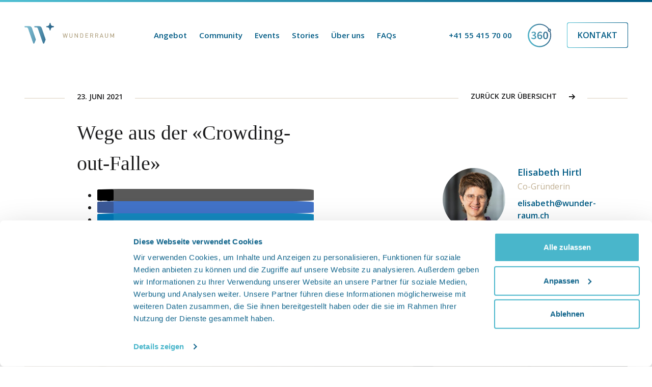

--- FILE ---
content_type: text/html; charset=UTF-8
request_url: https://wunder-raum.ch/stories/wege-aus-der-crowding-out-falle/
body_size: 25856
content:
<!doctype html>
<html lang="de-DE" class="no-js">
<head>
	
	<script id="Cookiebot" src="https://consent.cookiebot.com/uc.js" data-cbid="469cb482-90d0-4af7-8a01-a99d7df4dba1" data-blockingmode="auto" type="text/javascript"></script>

	
	<!-- Google tag (gtag.js) -->
<script async src="https://www.googletagmanager.com/gtag/js?id=UA-134968034-1"></script>
<script>
  window.dataLayer = window.dataLayer || [];
  function gtag(){dataLayer.push(arguments);}
  gtag('js', new Date());

  gtag('config', 'UA-134968034-1');
</script>
	
	<!-- Google tag (gtag.js) -->
	<script async src="https://www.googletagmanager.com/gtag/js?id=G-HTS7X1LGKW"></script>
	<script>
	  window.dataLayer = window.dataLayer || [];
	  function gtag(){dataLayer.push(arguments);}
	  gtag('js', new Date());

	  gtag('config', 'G-HTS7X1LGKW');
	</script>

	<meta charset="UTF-8">


		<meta http-equiv="X-UA-Compatible" content="IE=edge,chrome=1">
		<meta name="viewport" content="width=device-width, initial-scale=1.0">

		<meta name='robots' content='index, follow, max-image-preview:large, max-snippet:-1, max-video-preview:-1' />

	<!-- This site is optimized with the Yoast SEO plugin v26.8 - https://yoast.com/product/yoast-seo-wordpress/ -->
	<title>Wege aus der Crowding-out-Falle &amp; 1. Deep Work Day - Wunderraum AG</title>
	<meta name="description" content="Wege aus der Crowding-out Falle: Es ist an der Zeit, Arbeit und Zusammenarbeit bewusst zu gestalten und beim 1. Deep Work Day mitzumachen!" />
	<link rel="canonical" href="https://wunder-raum.ch/stories/wege-aus-der-crowding-out-falle/" />
	<meta property="og:locale" content="de_DE" />
	<meta property="og:type" content="article" />
	<meta property="og:title" content="Wege aus der Crowding-out-Falle &amp; 1. Deep Work Day - Wunderraum AG" />
	<meta property="og:description" content="Wege aus der Crowding-out Falle: Es ist an der Zeit, Arbeit und Zusammenarbeit bewusst zu gestalten und beim 1. Deep Work Day mitzumachen!" />
	<meta property="og:url" content="https://wunder-raum.ch/stories/wege-aus-der-crowding-out-falle/" />
	<meta property="og:site_name" content="Wunderraum AG" />
	<meta property="article:modified_time" content="2021-09-04T14:07:44+00:00" />
	<meta property="og:image" content="https://wunder-raum.ch/wp-content/uploads/2021/06/Wege-aus-der-Crowding-out-Falle-768x576.png" />
	<meta property="og:image:width" content="768" />
	<meta property="og:image:height" content="576" />
	<meta property="og:image:type" content="image/png" />
	<meta name="twitter:card" content="summary_large_image" />
	<meta name="twitter:image" content="https://wunder-raum.ch/wp-content/uploads/2021/06/Wege-aus-der-Crowding-out-Falle.png" />
	<script type="application/ld+json" class="yoast-schema-graph">{"@context":"https://schema.org","@graph":[{"@type":"WebPage","@id":"https://wunder-raum.ch/stories/wege-aus-der-crowding-out-falle/","url":"https://wunder-raum.ch/stories/wege-aus-der-crowding-out-falle/","name":"Wege aus der Crowding-out-Falle & 1. Deep Work Day - Wunderraum AG","isPartOf":{"@id":"https://wunder-raum.ch/#website"},"datePublished":"2021-06-23T13:30:24+00:00","dateModified":"2021-09-04T14:07:44+00:00","description":"Wege aus der Crowding-out Falle: Es ist an der Zeit, Arbeit und Zusammenarbeit bewusst zu gestalten und beim 1. Deep Work Day mitzumachen!","breadcrumb":{"@id":"https://wunder-raum.ch/stories/wege-aus-der-crowding-out-falle/#breadcrumb"},"inLanguage":"de-DE","potentialAction":[{"@type":"ReadAction","target":["https://wunder-raum.ch/stories/wege-aus-der-crowding-out-falle/"]}]},{"@type":"BreadcrumbList","@id":"https://wunder-raum.ch/stories/wege-aus-der-crowding-out-falle/#breadcrumb","itemListElement":[{"@type":"ListItem","position":1,"name":"Home","item":"https://wunder-raum.ch/"},{"@type":"ListItem","position":2,"name":"Wege aus der Crowding-out-Falle"}]},{"@type":"WebSite","@id":"https://wunder-raum.ch/#website","url":"https://wunder-raum.ch/","name":"Wunderraum AG","description":"","potentialAction":[{"@type":"SearchAction","target":{"@type":"EntryPoint","urlTemplate":"https://wunder-raum.ch/?s={search_term_string}"},"query-input":{"@type":"PropertyValueSpecification","valueRequired":true,"valueName":"search_term_string"}}],"inLanguage":"de-DE"}]}</script>
	<!-- / Yoast SEO plugin. -->


<link rel="alternate" title="oEmbed (JSON)" type="application/json+oembed" href="https://wunder-raum.ch/wp-json/oembed/1.0/embed?url=https%3A%2F%2Fwunder-raum.ch%2Fstories%2Fwege-aus-der-crowding-out-falle%2F" />
<link rel="alternate" title="oEmbed (XML)" type="text/xml+oembed" href="https://wunder-raum.ch/wp-json/oembed/1.0/embed?url=https%3A%2F%2Fwunder-raum.ch%2Fstories%2Fwege-aus-der-crowding-out-falle%2F&#038;format=xml" />
<style id='wp-img-auto-sizes-contain-inline-css' type='text/css'>
img:is([sizes=auto i],[sizes^="auto," i]){contain-intrinsic-size:3000px 1500px}
/*# sourceURL=wp-img-auto-sizes-contain-inline-css */
</style>
<style id='classic-theme-styles-inline-css' type='text/css'>
/*! This file is auto-generated */
.wp-block-button__link{color:#fff;background-color:#32373c;border-radius:9999px;box-shadow:none;text-decoration:none;padding:calc(.667em + 2px) calc(1.333em + 2px);font-size:1.125em}.wp-block-file__button{background:#32373c;color:#fff;text-decoration:none}
/*# sourceURL=/wp-includes/css/classic-themes.min.css */
</style>
<link rel='stylesheet' id='wpmf-gallery-popup-style-css' href='https://wunder-raum.ch/wp-content/plugins/wp-media-folder/assets/css/display-gallery/magnific-popup.css' media='all' />
<link rel='stylesheet' id='lmCSS-css' href='https://wunder-raum.ch/wp-content/themes/localmedia-wp-theme/bedrock/app/assets/css/app.css' media='all' />
<script type="text/javascript" src="https://wunder-raum.ch/wp-includes/js/jquery/jquery.min.js" id="jquery-core-js"></script>
<script type="text/javascript" src="https://wunder-raum.ch/wp-includes/js/jquery/jquery-migrate.min.js" id="jquery-migrate-js"></script>
<link rel="https://api.w.org/" href="https://wunder-raum.ch/wp-json/" />    <style>
        .table--data--wrap {
        position: relative!important;
        margin-bottom: 2rem;
        }
        .table--data--wrap .table--data--head, .lm_acc_head{
        display: grid;
        grid-template-columns: 1fr 1fr;
        padding: 0.5rem;
        margin-bottom: 0.25rem;
        position: relative;
        grid-gap: 1rem;
        }
        .lm_acc_head .lm_acc_head--inner p{
        margin-bottom: 0!important;
        }
        .table--data--wrap .table--data--head {
        border-bottom: 1px solid #E3E3E3;
        }
        .table--data--wrap .table--data--head p {
        font-weight: 700;
        margin-bottom: 0;
        }
        .lm_acc_head {
        cursor: pointer;
        } 
        details {
        border-bottom: 1px solid #E3E3E3;
        }
        details .lm_acc_head::after {
        content: "+";
        position: absolute;
        right: 0.5rem;
        top: 50%;
        transform: translateY(-50%);
        font-size: 20px;
        }
        details[open] .lm_acc_head:after {
        content: "-";
        } 
        .table--data--wrap p {
        word-wrap: break-word;
        hyphens: auto;
        }
        .details--inner {
        padding: 0.5rem;
        margin-bottom: 0.5rem;
        }
        .lm_center--head {
        display: none;
        } 
        @media only screen and (min-width: 860px) {
            .lm_only--mobile {
            display: none;
            }
            .table--data--wrap .table--data--head, .lm_acc_head{
            grid-template-columns: 1fr 1fr 1fr;
            }
            .lm_center--head {
            display: block;
            }
            .link--anker {
                font-size: inherit!important;
            }
        }



        .lm--std--design a{
        font-size: inherit !important;
        text-decoration: underline
        } 
        .lm--std--design h2{
        font-size: calc(20px + (30 - 20) * ((100vw - 300px) / (1920 - 300))) !important;
        font-weight: 700 !important;
        margin-bottom: .5rem !important;
        }
        .lm--std--design h3 {
        font-size: calc(18px + (22 - 18) * ((100vw - 300px) / (1920 - 300))) !important;
        margin-bottom: .3rem !important
        font-weight: 700 !important;
        }
        .lm--std--design h4 {
        font-size: calc(17px + (18 - 17) * ((100vw - 300px) / (1920 - 300))) !important;
        margin-bottom: .2rem !important
        font-weight: 700 !important;
        }
        .lm--std--design strong {
        font-weight: 700;
        }
        .lm--std--design ul {
        list-style: disc !important;
        padding-left: 1.3rem !important
        }
        .lm--std--design ol {
        list-style: decimal !important
        } 
        .lm--std--design ol,
        .lm--std--design p,
        .lm--std--design ul {
        font-size: 16px !important;
        margin-bottom: 1rem !important
        } 
        .lm--std--design li,
        .lm--std--design p,
        .lm--std--design a {
        font-size: 16px !important;
        } 
        .lm--std--design li,
        .lm--std--design p {
            font-weight: 400 !important;
        } 
        .lm--std--design ol+h2,
        .lm--std--design p+h2,
        .lm--std--design ul+h2 {
        padding-top: 1.5rem !important
        }
        .lm--std--design ol+h3,
        .lm--std--design p+h3,
        .lm--std--design ul+h3 {
        padding-top: .75rem !important
        } 

    </style>
    <link rel="icon" href="https://wunder-raum.ch/wp-content/uploads/cropped-fav-wunderraum-32x32.png" sizes="32x32" />
<link rel="icon" href="https://wunder-raum.ch/wp-content/uploads/cropped-fav-wunderraum-192x192.png" sizes="192x192" />
<link rel="apple-touch-icon" href="https://wunder-raum.ch/wp-content/uploads/cropped-fav-wunderraum-180x180.png" />
<meta name="msapplication-TileImage" content="https://wunder-raum.ch/wp-content/uploads/cropped-fav-wunderraum-270x270.png" />
	</head>
	<body class="wp-singular blog-template-default single single-blog postid-1964 wp-theme-localmedia-wp-theme wege-aus-der-crowding-out-falle">

		<!-- stage -->
		<div class="stage">


			<header id="header" class="site-section site-section-header">
				<div class="container">
					<nav class="navbar navbar-expand-xl navbar-light">

						<a class="navbar-brand brand" href="/">
							<svg width="262px" height="61px" viewBox="0 0 262 61" version="1.1" xmlns="http://www.w3.org/2000/svg" xmlns:xlink="http://www.w3.org/1999/xlink">
    
    <defs>
        <linearGradient x1="-2.20772293%" y1="42.3120644%" x2="95.0909852%" y2="54.3614415%" id="linearGradient-1">
            <stop stop-color="#7EBDD0" offset="0%"></stop>
            <stop stop-color="#77B6CB" offset="14%"></stop>
            <stop stop-color="#66A4BD" offset="35.83%"></stop>
            <stop stop-color="#4C89A7" offset="62.75%"></stop>
            <stop stop-color="#296489" offset="93.47%"></stop>
            <stop stop-color="#205C82" offset="100%"></stop>
        </linearGradient>
    </defs>
    <g id="Symbols" stroke="none" stroke-width="1" fill="none" fill-rule="evenodd">
        <g id="header" transform="translate(-160.000000, -33.000000)">
            <g id="logo/primary-long" transform="translate(160.000000, 33.000000)">
                <g id="170614_RZ_Logo_Wunderraum_Verlauf_Beige_cmyk">
                    <path d="M22.1923518,15.9 C22.292543,16.2 33.4638623,48.35 33.3135755,48.75 C33.2634799,48.85 32.9128107,49.8 32.5120459,50.9 C31.4600382,53.7 29.856979,57.9 29.4562141,58.7 C28.8550669,59.9 28.3040153,60.6 27.4022945,60.7 C27.3521989,60.7 27.3021033,60.7 27.3021033,60.7 C26.5005736,60.7 26.0497132,60.05 25.7491396,59.7 C25.448566,59.3 24.4466539,56.45 17.2829828,35.9 C14.1269598,26.8 11.0210325,17.75 10.6703633,16.85 C10.0191205,15.1 8.61644359,13.05 5.66080306,13.05 C4.20803059,13.05 2.2042065,13.05 1.70325048,13 L1.55296367,13 C0.951816444,13 0.701338432,12.6 0.450860421,11.9 L0.0500956023,10.6 C-0.150286807,9.75 0.551051625,9.45 1.15219885,9.45 L13.8764818,9.45 C19.8378585,9.45 21.3908222,13.7 22.1923518,15.9 Z M85.5131931,9.5 C83.3089866,9.25 81.0045889,8.95 79.4015296,8.05 C77.3476099,6.55 76.8466539,4.25 76.1954111,0.65 C76.1453155,0.35 75.8948375,0.15 75.5942639,0.15 L74.2416826,0.15 C73.941109,0.15 73.690631,0.35 73.6405354,0.65 C72.9892925,4.25 72.4883365,6.55 70.4344168,8.05 C68.8313576,9 66.5269598,9.3 64.3227533,9.55 C64.0221797,9.6 63.7717017,9.85 63.7717017,10.15 L63.7717017,11.85 C63.7717017,12.15 64.0221797,12.4 64.3227533,12.45 C66.5269598,12.7 68.8313576,13 70.4344168,13.9 C72.4883365,15.4 72.9892925,17.7 73.6405354,21.3 C73.690631,21.6 73.941109,21.8 74.2416826,21.8 L75.5942639,21.8 C75.8948375,21.8 76.1453155,21.6 76.1954111,21.3 L76.1954111,21.3 C76.8466539,17.7 77.3476099,15.4 79.4015296,13.9 C81.0045889,12.95 83.3089866,12.65 85.5131931,12.4 C85.8137667,12.35 86.0642447,12.1 86.0642447,11.8 L86.0642447,10.1 C86.0642447,9.75 85.8137667,9.5 85.5131931,9.5 Z M42.4810707,9.45 L29.7567878,9.45 C29.1556405,9.45 28.4543021,9.75 28.6546845,10.6 L29.0554493,11.9 C29.3059273,12.65 29.5564054,13 30.1575526,13 L30.3078394,13 C30.858891,13 32.8126195,13.05 34.265392,13.05 C37.2210325,13.05 38.6237094,15.15 39.2749522,16.85 C39.6256214,17.75 42.7315488,26.8 45.8875717,35.9 C53.0011472,56.45 54.0531549,59.3 54.3537285,59.7 C54.6543021,60.1 55.1051625,60.7 55.9066922,60.7 C55.9567878,60.7 56.0068834,60.7 56.0068834,60.7 C56.8585086,60.65 57.4596558,59.9 58.0608031,58.7 C58.4615679,57.9 60.0646272,53.7 61.1166348,50.9 C61.5173996,49.8 61.8680688,48.85 61.9181644,48.75 C62.1185468,48.35 50.8971319,16.2 50.7969407,15.9 C50.0455067,13.7 48.4424474,9.45 42.4810707,9.45 Z" id="Shape" fill="url(#linearGradient-1)" fill-rule="nonzero"></path>
                    <path d="M126.541491,30.65 L126.591587,30.55 L124.938432,30.55 L122.533843,40.35 L119.828681,30.55 L119.828681,30.5 L118.476099,30.5 L115.770937,40.35 L113.366348,30.5 L111.713193,30.5 L114.969407,43.25 L114.969407,43.35 L116.372084,43.35 L119.077247,33.55 L121.782409,43.3 L121.782409,43.35 L123.185086,43.35 L126.541491,30.65 Z M140.317782,39.05 L140.317782,30.5 L138.764818,30.5 L138.764818,38.95 C138.764818,40.8 137.61262,42 135.809178,42 C134.005736,42 132.853537,40.8 132.853537,38.95 L132.853537,30.5 L131.300574,30.5 L131.300574,39.05 C131.300574,41.6 133.154111,43.4 135.809178,43.4 C138.414149,43.4 140.317782,41.6 140.317782,39.05 Z M156.147992,30.5 L154.595029,30.5 L154.595029,40.35 L148.0826,30.5 L146.629828,30.5 L146.629828,43.3 L148.182792,43.3 L148.182792,33.4 L154.745315,43.3 L156.198088,43.3 L156.198088,30.5 L156.147992,30.5 Z M170.52543,42.1 L170.52543,42.1 L170.52543,42.1 C171.827916,40.8 171.77782,38.7 171.77782,37 L171.77782,36.5 C171.77782,34.85 171.77782,32.95 170.52543,31.7 C169.723901,30.9 168.621797,30.5 167.269216,30.5 L162.860803,30.5 L162.860803,43.3 L167.269216,43.3 C168.621797,43.3 169.723901,42.9 170.52543,42.1 Z M164.363671,31.9 L167.018738,31.9 C168.070746,31.9 168.82218,32.2 169.423327,32.8 C170.224857,33.65 170.224857,35.15 170.224857,36.6 L170.224857,36.95 C170.224857,38.45 170.224857,40.2 169.423327,41.05 C168.82218,41.65 168.070746,41.95 167.018738,41.95 L164.363671,41.95 L164.363671,31.9 Z M186.355641,41.9 L179.843212,41.9 L179.843212,37.55 L185.403824,37.55 L185.403824,36.15 L179.843212,36.15 L179.843212,31.9 L186.355641,31.9 L186.355641,30.5 L178.290249,30.5 L178.290249,43.3 L186.355641,43.3 L186.355641,41.9 Z M198.228298,37.55 C199.931549,37.15 200.933461,35.85 200.933461,34.1 C200.933461,31.9 199.430593,30.5 197.076099,30.5 L192.16673,30.5 L192.16673,43.3 L193.719694,43.3 L193.719694,37.7 L196.575143,37.7 L199.430593,43.25 L199.480688,43.3 L201.28413,43.3 L198.228298,37.55 Z M193.719694,31.9 L196.975908,31.9 C198.478776,31.9 199.380497,32.75 199.380497,34.1 C199.380497,35.5 198.478776,36.3 196.975908,36.3 L193.719694,36.3 L193.719694,31.9 Z M212.90631,37.55 C214.60956,37.15 215.611472,35.85 215.611472,34.1 C215.611472,31.9 214.108604,30.5 211.754111,30.5 L206.794646,30.5 L206.794646,43.3 L208.34761,43.3 L208.34761,37.7 L211.203059,37.7 L214.058509,43.25 L214.108604,43.3 L215.912046,43.3 L212.90631,37.55 Z M208.397706,31.9 L211.65392,31.9 C213.156788,31.9 214.058509,32.75 214.058509,34.1 C214.058509,35.5 213.156788,36.3 211.65392,36.3 L208.397706,36.3 L208.397706,31.9 Z M226.031358,30.55 L226.031358,30.5 L224.728872,30.5 L220.069981,43.2 L220.019885,43.35 L221.67304,43.35 L222.674952,40.5 L228.035182,40.5 L229.037094,43.35 L230.690249,43.35 L226.031358,30.55 Z M225.380115,32.85 L227.584321,39.1 L223.125813,39.1 L225.380115,32.85 Z M244.366348,39.05 L244.366348,30.5 L242.813384,30.5 L242.813384,38.95 C242.813384,40.8 241.661185,42 239.857744,42 C238.054302,42 236.902103,40.8 236.902103,38.95 L236.902103,30.5 L235.34914,30.5 L235.34914,39.05 C235.34914,41.6 237.202677,43.4 239.857744,43.4 C242.462715,43.4 244.366348,41.6 244.366348,39.05 Z M261.799618,30.5 L260.29675,30.5 L256.339197,39.3 L252.331549,30.55 L252.281453,30.5 L250.778585,30.5 L250.778585,43.3 L252.331549,43.3 L252.331549,34.05 L255.687954,41.3 L256.99044,41.3 L260.29675,34.05 L260.29675,43.25 L261.849713,43.25 L261.849713,30.5 L261.799618,30.5 Z" id="Shape" fill="#AA9A77" fill-rule="nonzero"></path>
                </g>
            </g>
        </g>
    </g>
</svg>
						</a>

						<button id="nav-button" class="hamburger hamburger--collapse navbar-toggler" type="button">
							<span class="hamburger-box">
								<span class="hamburger-inner"></span>
							</span>
						</button>

						<div class="collapse navbar-collapse">
							<ul id="menu-main" class="navbar-nav ml-auto "><li itemscope="itemscope" itemtype="https://www.schema.org/SiteNavigationElement" id="menu-item-152" class="menu-item menu-item-type-post_type menu-item-object-page menu-item-152 nav-item"><a title="Angebot" href="https://wunder-raum.ch/angebot/" class="nav-link">Angebot</a></li>
<li itemscope="itemscope" itemtype="https://www.schema.org/SiteNavigationElement" id="menu-item-151" class="menu-item menu-item-type-post_type menu-item-object-page menu-item-151 nav-item"><a title="Community" href="https://wunder-raum.ch/community/" class="nav-link">Community</a></li>
<li itemscope="itemscope" itemtype="https://www.schema.org/SiteNavigationElement" id="menu-item-150" class="menu-item menu-item-type-post_type menu-item-object-page menu-item-150 nav-item"><a title="Events" href="https://wunder-raum.ch/events/" class="nav-link">Events</a></li>
<li itemscope="itemscope" itemtype="https://www.schema.org/SiteNavigationElement" id="menu-item-149" class="menu-item menu-item-type-post_type menu-item-object-page menu-item-149 nav-item"><a title="Stories" href="https://wunder-raum.ch/stories/" class="nav-link">Stories</a></li>
<li itemscope="itemscope" itemtype="https://www.schema.org/SiteNavigationElement" id="menu-item-148" class="menu-item menu-item-type-post_type menu-item-object-page menu-item-148 nav-item"><a title="Über uns" href="https://wunder-raum.ch/ueber-uns/" class="nav-link">Über uns</a></li>
<li itemscope="itemscope" itemtype="https://www.schema.org/SiteNavigationElement" id="menu-item-3686" class="menu-item menu-item-type-post_type menu-item-object-page menu-item-3686 nav-item"><a title="FAQs" href="https://wunder-raum.ch/faqs-i-haeufig-gestellte-fragen-zu-wunderraum-ag/" class="nav-link">FAQs</a></li>
</ul>							<div class="tour--icon d-flex align-items-center mx-3">
								<a href="https://my.matterport.com/show/?m=h8sw79UpYze " target="_blank" rel="noopener"><span>
<svg id="Layer_1" data-name="Layer 1" xmlns="http://www.w3.org/2000/svg" xmlns:xlink="http://www.w3.org/1999/xlink" viewBox="0 0 29.16 29.16" width="45px" style="overflow: visible;">
  <defs>
    <style>
      .cls-1 {
        fill: url(#New_Gradient_Swatch_1);
      }

      .cls-2 {
        fill: url(#New_Gradient_Swatch_1-2);
      }

      .cls-3 {
        fill: url(#New_Gradient_Swatch_1-3);
      }

      .cls-4 {
        fill: url(#New_Gradient_Swatch_1-4);
      }
    </style>
    <linearGradient id="New_Gradient_Swatch_1" data-name="New Gradient Swatch 1" x1="0.41" y1="17.15" x2="25.67" y2="7.45" gradientUnits="userSpaceOnUse">
      <stop offset="0" stop-color="#55b6cb"/>
      <stop offset="1" stop-color="#2a5d82"/>
    </linearGradient>
    <linearGradient id="New_Gradient_Swatch_1-2" x1="1.44" y1="19.84" x2="26.71" y2="10.14" xlink:href="#New_Gradient_Swatch_1"/>
    <linearGradient id="New_Gradient_Swatch_1-3" x1="2.35" y1="22.21" x2="27.62" y2="12.52" xlink:href="#New_Gradient_Swatch_1"/>
    <linearGradient id="New_Gradient_Swatch_1-4" x1="1.37" y1="19.65" x2="26.63" y2="9.95" xlink:href="#New_Gradient_Swatch_1"/>
  </defs>
  <g>
    <path class="cls-1" d="M8.22,14.47v-.06a2.25,2.25,0,0,0,1.62-2.13c0-1.57-1.22-2.45-3-2.45A4.11,4.11,0,0,0,4.05,11l.87,1a2.68,2.68,0,0,1,1.85-.88,1.22,1.22,0,0,1,1.38,1.25c0,.85-.6,1.48-2.41,1.48v1.22c2.11,0,2.72.62,2.72,1.58s-.7,1.4-1.71,1.4a3.08,3.08,0,0,1-2.2-1l-.8,1.07a4,4,0,0,0,3.14,1.32c1.79,0,3.26-1,3.26-2.68A2.35,2.35,0,0,0,8.22,14.47Z"/>
    <path class="cls-2" d="M15.09,13.54a2.77,2.77,0,0,0-2,1.09c.07-2.54,1-3.43,2.17-3.43a2,2,0,0,1,1.48.7l.9-1a3.31,3.31,0,0,0-2.47-1.05c-1.91,0-3.65,1.5-3.65,5.09,0,3.12,1.55,4.54,3.36,4.54a2.89,2.89,0,0,0,2.92-3.05A2.55,2.55,0,0,0,15.09,13.54Zm-.23,4.63c-.9,0-1.56-.7-1.74-2.33a2.08,2.08,0,0,1,1.66-1.08c.92,0,1.46.56,1.46,1.65S15.63,18.17,14.86,18.17Z"/>
    <path class="cls-3" d="M22.09,9.83c-1.93,0-3.15,1.64-3.15,4.77s1.22,4.86,3.15,4.86,3.15-1.72,3.15-4.86S24,9.83,22.09,9.83Zm0,8.31c-.9,0-1.55-.91-1.55-3.54s.65-3.45,1.55-3.45,1.54.83,1.54,3.45S23,18.14,22.09,18.14Z"/>
    <path class="cls-4" d="M28.19,9.41A1.86,1.86,0,0,0,28.83,8a1.9,1.9,0,0,0-1.9-1.9,2.32,2.32,0,0,0-.46.06,14.89,14.89,0,1,0,1.72,3.25ZM27.74,8a.81.81,0,1,1-.81-.8A.81.81,0,0,1,27.74,8ZM14.58,28.06a13.48,13.48,0,1,1,11-21.33A1.85,1.85,0,0,0,25,8a1.9,1.9,0,0,0,1.9,1.9l.26,0a13.3,13.3,0,0,1,.87,4.7A13.5,13.5,0,0,1,14.58,28.06Z"/>
  </g>
</svg>
</span></a>
							</div>


							<ul id="menu-header-cta" class="navbar-nav ml-auto "><li itemscope="itemscope" itemtype="https://www.schema.org/SiteNavigationElement" id="menu-item-154" class="pr-lg-2 menu-item menu-item-type-custom menu-item-object-custom menu-item-154 nav-item"><a title="+41 55 415 70 00" href="tel:+41%2055%20415%2070%2000" class="nav-link">+41 55 415 70 00</a></li>
<li itemscope="itemscope" itemtype="https://www.schema.org/SiteNavigationElement" id="menu-item-153" class="btn btn-outline-gradient menu-item menu-item-type-post_type menu-item-object-page menu-item-153 nav-item"><a title="Kontakt" href="https://wunder-raum.ch/kontakt/" class="nav-link">Kontakt</a></li>
</ul>

						</div>

						<div id="mobile-menu">
							<div class="container ">

								<!--custom row vor nav mit bootstrap styles -->
								<div class="row justify-content-around p-3">
									<a href="tel:+41 55 415 70 00" class="btn btn-primary btn-circle btn-xl ">
										<svg viewBox="0 0 32 32" width="32" height="32">
    <g>
        <path d="M21.028,19.528l-2.445,3.057a25.8,25.8,0,0,1-9.168-9.168l3.057-2.445a2.078,2.078,0,0,0,.6-2.464L10.286,2.235A2.076,2.076,0,0,0,7.865,1.067l-5.3,1.376A2.088,2.088,0,0,0,1.02,4.75,30.815,30.815,0,0,0,27.25,30.98a2.088,2.088,0,0,0,2.306-1.542l1.376-5.3a2.077,2.077,0,0,0-1.167-2.419L23.492,18.93A2.077,2.077,0,0,0,21.028,19.528Z" class="icon-phone"></path>
    </g>
</svg>
									</a>

									<a href="mailto:hallo@wunder-raum.ch" class="btn btn-primary btn-circle btn-xl">
										<svg viewBox="0 0 32 32" width="32" height="32">
    <g>
        <path d="M28,3H4A3.957,3.957,0,0,0,0,7V25a3.957,3.957,0,0,0,4,4H28a3.957,3.957,0,0,0,4-4V7A3.957,3.957,0,0,0,28,3ZM5.156,24.405,3.594,23.156l5.271-6.588,1.483,1.348Zm21.688,0-5.192-6.489,1.483-1.348,5.271,6.588ZM16.673,19.74a1,1,0,0,1-1.346,0L3.587,9.067l1.346-1.48L16,17.648,27.067,7.587l1.346,1.48Z"></path>
    </g>
</svg>
									</a>
								</div>

								<!-- nav  -->
								<ul id="menu-main-1" class="navbar-nav ml-auto "><li class="menu-item menu-item-type-post_type menu-item-object-page menu-item-152"><a  href="https://wunder-raum.ch/angebot/">Angebot</a></li>
<li class="menu-item menu-item-type-post_type menu-item-object-page menu-item-151"><a  href="https://wunder-raum.ch/community/">Community</a></li>
<li class="menu-item menu-item-type-post_type menu-item-object-page menu-item-150"><a  href="https://wunder-raum.ch/events/">Events</a></li>
<li class="menu-item menu-item-type-post_type menu-item-object-page menu-item-149"><a  href="https://wunder-raum.ch/stories/">Stories</a></li>
<li class="menu-item menu-item-type-post_type menu-item-object-page menu-item-148"><a  href="https://wunder-raum.ch/ueber-uns/">Über uns</a></li>
<li class="menu-item menu-item-type-post_type menu-item-object-page menu-item-3686"><a  href="https://wunder-raum.ch/faqs-i-haeufig-gestellte-fragen-zu-wunderraum-ag/">FAQs</a></li>
</ul>
								<ul id="menu-header-cta-mobile" class="navbar-nav ml-auto "><li id="menu-item-155" class="menu-item menu-item-type-post_type menu-item-object-page menu-item-155"><a  href="https://wunder-raum.ch/kontakt/">Kontakt</a></li>
</ul>								<!-- nav  -->



							</div>
						</div>
					</nav>
				</div>
			</header>

			<main>


<article class="content__group flexgroup flexgroup--standard">
<header class="cover__section">
<section class="page-section page-section-cover page-section-cover-event  fluid-my">
  <div class="container">
      <div class="row cover-content">
        <div class="col-lg-10 mx-auto">
                        <div class="head-event d-md-flex justify-content-between">
                <p class="text-uppercase text-xsmall font-weight-semi">
                    <span class="head-left">23. Juni 2021</span>
                </p>
                <div class="text-uppercase text-xsmall font-weight-semi bg-white">
                    <a class="head-right d-flex align-items-baseline" href="/stories">Zurück zur Übersicht
                        <span class="head-right arrow-back"><svg width="12px" height="12px" viewBox="0 0 12 12" version="1.1" xmlns="http://www.w3.org/2000/svg" xmlns:xlink="http://www.w3.org/1999/xlink">
    
    <g id="Symbols" stroke="none" stroke-width="1" fill="none" fill-rule="evenodd">
        <g id="card--blog-featured" transform="translate(-216.000000, -602.000000)" fill="#005B85" fill-rule="nonzero">
            <g id="arrow-right" transform="translate(216.000000, 602.000000)">
                <path d="M11.707,5.293 L7,0.586 L5.586,2 L8.586,5 L0,5 L0,7 L8.586,7 L5.586,10 L7,11.414 L11.707,6.707 C12.0973819,6.31650015 12.0973819,5.68349985 11.707,5.293 Z" id="Path"></path>
            </g>
        </g>
    </g>
</svg>
</span>
                    </a>
                </div>
            </div>
        </div>
        <div class="col-lg-5 offset-lg-1">
            <h2 class="cover-headline pt-3">
                Wege aus der «Crowding-out-Falle»            </h2>
            <div class="shariff shariff-align-flex-start shariff-widget-align-flex-start"><ul class="shariff-buttons theme-round orientation-horizontal buttonsize-small"><li class="shariff-button twitter shariff-nocustomcolor" style="background-color:#595959;border-radius:10%"><a href="https://twitter.com/share?url=https%3A%2F%2Fwunder-raum.ch%2Fstories%2Fwege-aus-der-crowding-out-falle%2F&text=Wege%20aus%20der%20Crowding-out-Falle" title="Bei X teilen" aria-label="Bei X teilen" role="button" rel="noopener nofollow" class="shariff-link" style=";border-radius:10%; background-color:#000; color:#fff" target="_blank"><span class="shariff-icon" style=""><svg width="32px" height="20px" xmlns="http://www.w3.org/2000/svg" viewBox="0 0 24 24"><path fill="#000" d="M14.258 10.152L23.176 0h-2.113l-7.747 8.813L7.133 0H0l9.352 13.328L0 23.973h2.113l8.176-9.309 6.531 9.309h7.133zm-2.895 3.293l-.949-1.328L2.875 1.56h3.246l6.086 8.523.945 1.328 7.91 11.078h-3.246zm0 0"/></svg></span></a></li><li class="shariff-button facebook shariff-nocustomcolor" style="background-color:#4273c8;border-radius:10%"><a href="https://www.facebook.com/sharer/sharer.php?u=https%3A%2F%2Fwunder-raum.ch%2Fstories%2Fwege-aus-der-crowding-out-falle%2F" title="Bei Facebook teilen" aria-label="Bei Facebook teilen" role="button" rel="nofollow" class="shariff-link" style=";border-radius:10%; background-color:#3b5998; color:#fff" target="_blank"><span class="shariff-icon" style=""><svg width="32px" height="20px" xmlns="http://www.w3.org/2000/svg" viewBox="0 0 18 32"><path fill="#3b5998" d="M17.1 0.2v4.7h-2.8q-1.5 0-2.1 0.6t-0.5 1.9v3.4h5.2l-0.7 5.3h-4.5v13.6h-5.5v-13.6h-4.5v-5.3h4.5v-3.9q0-3.3 1.9-5.2t5-1.8q2.6 0 4.1 0.2z"/></svg></span></a></li><li class="shariff-button linkedin shariff-nocustomcolor" style="background-color:#1488bf;border-radius:10%"><a href="https://www.linkedin.com/sharing/share-offsite/?url=https%3A%2F%2Fwunder-raum.ch%2Fstories%2Fwege-aus-der-crowding-out-falle%2F" title="Bei LinkedIn teilen" aria-label="Bei LinkedIn teilen" role="button" rel="noopener nofollow" class="shariff-link" style=";border-radius:10%; background-color:#0077b5; color:#fff" target="_blank"><span class="shariff-icon" style=""><svg width="32px" height="20px" xmlns="http://www.w3.org/2000/svg" viewBox="0 0 27 32"><path fill="#0077b5" d="M6.2 11.2v17.7h-5.9v-17.7h5.9zM6.6 5.7q0 1.3-0.9 2.2t-2.4 0.9h0q-1.5 0-2.4-0.9t-0.9-2.2 0.9-2.2 2.4-0.9 2.4 0.9 0.9 2.2zM27.4 18.7v10.1h-5.9v-9.5q0-1.9-0.7-2.9t-2.3-1.1q-1.1 0-1.9 0.6t-1.2 1.5q-0.2 0.5-0.2 1.4v9.9h-5.9q0-7.1 0-11.6t0-5.3l0-0.9h5.9v2.6h0q0.4-0.6 0.7-1t1-0.9 1.6-0.8 2-0.3q3 0 4.9 2t1.9 6z"/></svg></span></a></li><li class="shariff-button xing shariff-nocustomcolor" style="background-color:#29888a;border-radius:10%"><a href="https://www.xing.com/spi/shares/new?url=https%3A%2F%2Fwunder-raum.ch%2Fstories%2Fwege-aus-der-crowding-out-falle%2F" title="Bei XING teilen" aria-label="Bei XING teilen" role="button" rel="noopener nofollow" class="shariff-link" style=";border-radius:10%; background-color:#126567; color:#fff" target="_blank"><span class="shariff-icon" style=""><svg width="32px" height="20px" xmlns="http://www.w3.org/2000/svg" viewBox="0 0 25 32"><path fill="#126567" d="M10.7 11.9q-0.2 0.3-4.6 8.2-0.5 0.8-1.2 0.8h-4.3q-0.4 0-0.5-0.3t0-0.6l4.5-8q0 0 0 0l-2.9-5q-0.2-0.4 0-0.7 0.2-0.3 0.5-0.3h4.3q0.7 0 1.2 0.8zM25.1 0.4q0.2 0.3 0 0.7l-9.4 16.7 6 11q0.2 0.4 0 0.6-0.2 0.3-0.6 0.3h-4.3q-0.7 0-1.2-0.8l-6-11.1q0.3-0.6 9.5-16.8 0.4-0.8 1.2-0.8h4.3q0.4 0 0.5 0.3z"/></svg></span></a></li><li class="shariff-button mailto shariff-nocustomcolor" style="background-color:#a8a8a8;border-radius:10%"><a href="mailto:?body=https%3A%2F%2Fwunder-raum.ch%2Fstories%2Fwege-aus-der-crowding-out-falle%2F&subject=Wege%20aus%20der%20Crowding-out-Falle" title="Per E-Mail versenden" aria-label="Per E-Mail versenden" role="button" rel="noopener nofollow" class="shariff-link" style=";border-radius:10%; background-color:#999; color:#fff"><span class="shariff-icon" style=""><svg width="32px" height="20px" xmlns="http://www.w3.org/2000/svg" viewBox="0 0 32 32"><path fill="#999" d="M32 12.7v14.2q0 1.2-0.8 2t-2 0.9h-26.3q-1.2 0-2-0.9t-0.8-2v-14.2q0.8 0.9 1.8 1.6 6.5 4.4 8.9 6.1 1 0.8 1.6 1.2t1.7 0.9 2 0.4h0.1q0.9 0 2-0.4t1.7-0.9 1.6-1.2q3-2.2 8.9-6.1 1-0.7 1.8-1.6zM32 7.4q0 1.4-0.9 2.7t-2.2 2.2q-6.7 4.7-8.4 5.8-0.2 0.1-0.7 0.5t-1 0.7-0.9 0.6-1.1 0.5-0.9 0.2h-0.1q-0.4 0-0.9-0.2t-1.1-0.5-0.9-0.6-1-0.7-0.7-0.5q-1.6-1.1-4.7-3.2t-3.6-2.6q-1.1-0.7-2.1-2t-1-2.5q0-1.4 0.7-2.3t2.1-0.9h26.3q1.2 0 2 0.8t0.9 2z"/></svg></span></a></li></ul></div>        </div>
        <div class="col-lg-5 offset-lg-1 col-xl-4 offset-xl-2 d-flex align-items-end my-5">
                                                    <div class="justify-content-start align-items-center d-flex card--team">
                                                                        <div class="card-photo">
                                                                                      <img class="img-fluid" src="https://wunder-raum.ch/wp-content/uploads/2019/03/Elisabeth_Hirtl_REDUCED_2000px2-300x300.jpg">
                                                    </div>
                        <div class="pl-4">
                            <p class="font-weight-semi text-primary mb-0">Elisabeth Hirtl</p>
                            <p class="text-small mb-2 card-position">Co-Gründerin </p>
                             <a href="mailto:elisabeth@wunder-raum.ch" class="text-small text-primary">elisabeth@wunder-raum.ch</a><br>
                             <a href="tel:+41 55 415 70 00" class="text-small text-primary">+41 55 415 70 00</a>
                        </div>
                        
                    </div>

                        </div>
      </div>

                            <div class="row pt-4">
              <div class="col-12">
                <div class="cover-image">
                  <picture>
                    <source media="(max-width: 767px)" srcset="https://wunder-raum.ch/wp-content/uploads/2021/06/Wege-aus-der-Crowding-out-Falle-770x350.png 1x, https://wunder-raum.ch/wp-content/uploads/2021/06/Wege-aus-der-Crowding-out-Falle-1024x500.png 2x">
                      <source srcset="https://wunder-raum.ch/wp-content/uploads/2021/06/Wege-aus-der-Crowding-out-Falle-1024x700.png 1x,https://wunder-raum.ch/wp-content/uploads/2021/06/Wege-aus-der-Crowding-out-Falle.png 2x">
                        <img class="img-fluid" src="https://wunder-raum.ch/wp-content/uploads/2021/06/Wege-aus-der-Crowding-out-Falle-1024x700.png" alt="Wege aus der Crowding-out Falle">
                      </picture>
                    </div>
                  </div>
                  <div class="col-md-8 mx-auto pt-5">
                      <p class="lead-lg">Nach Monaten des Lernens und Ausprobierens ist es jetzt an der Zeit, Arbeit und Zusammenarbeit bewusst zu gestalten. Tun wir das nicht, verspielen wir alles, was wir gerade erst gewonnen haben.</p>
                  </div>
                </div>
          



      </div>
    </section>
</header>


<section class="section content__section vertical--even">
    <div class="container">
        <div class="row">
            <div class="col-md-10 col-lg-8 mx-auto px-0">
                <div class="flexblock-wrapper">
                    <div id="firstsection" class="flexblock__section">
                        
  <div class="flexblock__container container flexblock--wysiwyg">
    <div class="flexblock__row row">
      <div class="flexblock__col">

        
        <p>Von Barbara Josef</p>
<p>Vor zwei Wochen verbrachte ich einen physischen Unterrichtstag mit einer Klasse, die ich schon im Februar virtuell getroffen hatte. In der Vorbereitung realisierte ich, dass ich mich nicht mehr daran erinnern konnte – weder an die Teilnehmenden noch an die Diskussionen. Einfach weg. Als ob der Austausch nie stattgefunden hätte.</p>
<p>Dass virtuelle Begegnungen flüchtig sind, ist mir schon lange aufgefallen. Nicht umsonst liegen neben meinem Laptop auch Tablet und Stift, mit denen ich die Gesprächsinhalte und das besprochene Vorgehen jeweils grob festhalte. So kann ich beim nächsten Austausch nahtlos an den letzten anknüpfen, als hätten in der Zwischenzeit nicht gefühlte hundert fast identische Begegnungen im digitalen Raum stattgefunden.</p>
<p>Es liegt auf der Hand, dass Erinnerungen nicht gleich gut haften bleiben, wenn wir uns nicht mit allen Sinnen erleben und wahrnehmen. Und weil bei virtuellen Begegnungen oft die «Zwischenräume» fehlen – das gemeinsame Mittagessen im Anschluss, der Spaziergang zum Bahnhof, der Raumwechsel – werden die Erlebnisse weder weiterverarbeitet, noch können sie wirklich tief einsinken.</p>

      </div>
    </div>
  </div>
</div>
<div class="flexblock__section">

  <div class="flexblock__container container flexblock--wysiwyg">
    <div class="flexblock__row row">
      <div class="flexblock__col">

                <h3 class="text-primary">Von der anfänglichen Euphorie zu Flüchtigkeit und Rastlosigkeit </h3>
        
        <p>Zur gleichen Zeit, als mich diese Flüchtigkeit anfing zu beschäftigen, ist mir ein anderes Phänomen aufgefallen. Viele meiner Kontakte, von denen die meisten in Grossfirmen arbeiten, waren vor rund einem Jahr recht euphorisch in Bezug auf die radikale Umstellung von physischen auf virtuelle Formen der Zusammenarbeit. Papierberge waren geschmolzen, Agilität wurde gelebt, statt gepredigt, Sitzungen dauerten weniger lang und das Wegfallen der Reisezeit führte zu grossen Energie- und Effizienzgewinnen. Die freigewordene Zeit nutzte man für die Regeneration. Viele fühlten sich weniger fremdgesteuert und lebendiger.</p>
<p>Doch rund ein Jahr später hat der Wind gedreht und der anfängliche Technologieoptimismus hat sich in Luft aufgelöst. Praktisch alle kämpfen sich jeden Tag ohne Unterbruch von einem virtuellen Termin zum nächsten; oft fehlt dazwischen sogar die Zeit für den Weg zur Kaffeemaschine oder Toilette, von der mangelnden Zeit für die Nachbereitung gar nicht erst zu sprechen. Was ist passiert? Das Bild, das im Rahmen einer aktuellen <a href="https://www.microsoft.com/en-us/worklab/work-trend-index/hybrid-work" target="_blank" rel="noopener">Studie von Microsoft Research</a> zum Thema «Hybride Arbeit» vor kurzem publiziert wurde, zeigt eindrücklich auf, was momentan unseren Alltag prägt. Anstatt dass uns der digitale Arbeitsplatz erfolgreicher und schlagkräftiger gemacht hat, sind wir relativ unvorbereitet und daher ohne Deckung in die «Crowding-out-Falle» getappt.</p>

      </div>
    </div>
  </div>
<!-- If there is a title field the block is becoming a new section -->

  <div class="flexblock__container container flexblock--slider section--slideshow section--slideshow-small">
    <div class="flexblock__row row">
      <div class="flexblock__col">

        
        		            <div class="owl-carousel owl-theme">
                                    <a data-fancybox="gallery" href="https://wunder-raum.ch/wp-content/uploads/2021/06/2021.06.-Microsoft-Digital-Work.png">
                    <div class="item">
                        <picture>
                          <source media="(max-width: 480px)" srcset="https://wunder-raum.ch/wp-content/uploads/2021/06/2021.06.-Microsoft-Digital-Work-400x225.png 1x, https://wunder-raum.ch/wp-content/uploads/2021/06/2021.06.-Microsoft-Digital-Work-800x450.png 2x">

                            <source media="(max-width: 767px)" srcset="https://wunder-raum.ch/wp-content/uploads/2021/06/2021.06.-Microsoft-Digital-Work-620x380.png 1x,  2x">
                            <source srcset="https://wunder-raum.ch/wp-content/uploads/2021/06/2021.06.-Microsoft-Digital-Work-930x570.png 1x,https://wunder-raum.ch/wp-content/uploads/2021/06/2021.06.-Microsoft-Digital-Work.png 2x">
                            <img class="card-img-top" class="img-fluid" src="https://wunder-raum.ch/wp-content/uploads/2021/06/2021.06.-Microsoft-Digital-Work-930x570.png" alt="2021.06. Microsoft Digital Work">
                        </picture>
                    </div>
                    </a>
    			
          </div>
          <div class="owl-navigation d-flex">
              <div class="prev-btn">
                  <span aria-label="Previous">
                      <svg width="37px" height="12px" viewBox="0 0 37 12" version="1.1" xmlns="http://www.w3.org/2000/svg" xmlns:xlink="http://www.w3.org/1999/xlink">
    
    <g id="Symbols" stroke="none" stroke-width="1" fill="none" fill-rule="evenodd">
        <g id="gallery--slideshow" transform="translate(-667.000000, -748.000000)" fill="#111111" fill-rule="nonzero">
            <g id="Group">
                <g id="arrow-right-copy" transform="translate(685.500000, 754.000000) rotate(-180.000000) translate(-685.500000, -754.000000) translate(667.000000, 748.000000)">
                    <path d="M36.707,5.293 L32,0.586 L30.586,2 L33.586,5 L0,5 L0,7 L33.586,7 L30.586,10 L32,11.414 L36.707,6.707 C37.0973819,6.31650015 37.0973819,5.68349985 36.707,5.293 Z" id="Path"></path>
                </g>
            </g>
        </g>
    </g>
</svg>
                  </span>
              </div>
              <div class="slider-counter px-5 font-weight-bold">

              </div>
              <div class="next-btn">
                  <span aria-label="Next">
                      <svg width="37px" height="12px" viewBox="0 0 37 12" version="1.1" xmlns="http://www.w3.org/2000/svg" xmlns:xlink="http://www.w3.org/1999/xlink">
    
    <g id="Symbols" stroke="none" stroke-width="1" fill="none" fill-rule="evenodd">
        <g id="gallery--slideshow" transform="translate(-667.000000, -748.000000)" fill="#111111" fill-rule="nonzero">
            <g id="Group">
                <g id="arrow-right-copy" transform="translate(685.500000, 754.000000) rotate(-180.000000) translate(-685.500000, -754.000000) translate(667.000000, 748.000000)">
                    <path d="M36.707,5.293 L32,0.586 L30.586,2 L33.586,5 L0,5 L0,7 L33.586,7 L30.586,10 L32,11.414 L36.707,6.707 C37.0973819,6.31650015 37.0973819,5.68349985 36.707,5.293 Z" id="Path"></path>
                </g>
            </g>
        </g>
    </g>
</svg>
                  </span>
              </div>
          </div>
		
      </div>
    </div>
  </div>
</div>
<div class="flexblock__section">

  <div class="flexblock__container container flexblock--wysiwyg">
    <div class="flexblock__row row">
      <div class="flexblock__col">

                <h3 class="text-primary">Wir verspielen alles, was wir gerade erst gewonnen haben</h3>
        
        <p>Weil wir dank den neuen Instrumenten noch einfacher und schlanker zusammenarbeiten können, versuchen wir, noch mehr möglich zu machen. Noch mehr Termine in einen Tag zu packen. Noch mehr Projekte anzunehmen. Noch mehr Dinge schnell zu erledigen – meist parallel zu anderen Tätigkeiten, obwohl für die erfolgreiche Bewältigung unsere ungeteilte Aufmerksamkeit nötig wäre. Da viele Organisationen den digitalen Arbeitsplatz quasi über Nacht einführten, blieb wenig Zeit, um den sinnvollen Einsatz der neuen Instrumente zu reflektieren, neue Kompetenzen auf der Ebene Organisation und Individuum aufzubauen und uns über die neuen Spielregeln der Zusammenarbeit Gedanken zu machen.</p>
<p>Wenn wir verhindern möchten, dass wir in Zukunft zu Sklaven unserer Smartphones, Netzwerken und Daten werden, müssen wir uns bewusst mit der Frage auseinandersetzen, wie es uns gelingt, trotz Technologie-Euphorie bewusst Räume zum Denken, Sinnieren und Kreieren zu schaffen. Denn genau diese Dinge machen uns als Menschen aus: dass wir in der Lage sind, Neues zu entwickeln, Bestehendes kritisch zu hinterfragen und im starken Verbund einer Gemeinschaft Dinge zu schaffen, zu denen wir allein nie fähig wären.</p>

      </div>
    </div>
  </div>
</div>
<div class="flexblock__section">

  <div class="flexblock__container container flexblock--wysiwyg">
    <div class="flexblock__row row">
      <div class="flexblock__col">

                <h3 class="text-primary">Der gesunde Geist im Fokus</h3>
        
        <p>Die Erkenntnis, dass wir im digitalen Zeitalter die Fähigkeit verloren haben, uns fokussiert und länger als die paar Minuten, die zwischen zwei Terminen übrigbleiben, nur einer Sache intensiv zu widmen, ist nicht neu. So hat beispielsweise Cal Newport hat mit seinem Buch <a href="https://www.calnewport.com/books/deep-work/">«Deep Work»</a> 2016 wichtige Fragen und Erkenntnisse zu konzentrierter Arbeit adressiert. In meinen Augen hat sich jedoch der Kontext in der Zwischenzeit massiv verändert. Eine übervolle Agenda war bislang der Beweis dafür, dass wir gefragt sind. Sich nicht zu verzetteln und dafür zu sorgen, dass man zwischendurch zur Ruhe kommt, war Sache des Individuums. Wer es nicht schaffte, mit der Informationsflut umzugehen, war nicht ganz auf der Höhe. Und wer gar in eine Erschöpfungsdepression oder ein Burnout lief, hatte sein Eintrittsticket ins digitale Zeitalter definitiv verspielt.</p>
<p>In unserem Denken gab es zwei Lager: die digitalen Superstars, die mit den neuen Anforderungen spielend umgehen können und die anderen, die das nicht schaffen. Für Letztere haben wir das Auffangnetz «Betriebliches Gesundheitsmanagement» eingerichtet, damit der Absturz nicht ganz so tief ist. Was aber, wenn auch die vermeintlich Starken und Gesunden, auf die wir unsere ganze Hoffnung setzen, gar nicht in der Lage sind, nur einen klaren Gedanken zu fassen und gar nicht den Raum haben, ihre Erfahrungen, Leidenschaft und Kompetenzen zum Wohl der Organisationen und Gesellschaft einzubringen?</p>

      </div>
    </div>
  </div>
</div>
<div class="flexblock__section">

  <div class="flexblock__container container flexblock--wysiwyg">
    <div class="flexblock__row row">
      <div class="flexblock__col">

                <h3 class="text-primary">Ausbrechen und abtauchen</h3>
        
        <p>Wir erleben aktuell die wohl fundamentalste Veränderung der Arbeitswelt in unserer gesamten Berufslaufbahn. Gerade weil so viel in Bewegung ist, wie noch nie, haben wir es jetzt in der Hand, wieder die Verantwortung für uns und andere zu übernehmen und uns bewusster Gedanken zu machen, wie wir das wertvollste, dass wir besitzen, einsetzen: unseren Geist, unseren Verstand, unsere Neugierde, unsere Leidenschaft, unsere Kreativität und die Fähigkeit, mit anderen in Beziehung zu treten.</p>
<p>Aller Anfang ist einfach. Lasst uns ab sofort einen Tag im Monat zum «Deep Work Day» erklären. Ich entscheide jetzt mal für die ganze Schweiz, dass dies immer der erste Donnerstag im Monat ist (mit dem Konzept Nationaler XYZ-Days bin ich ja relativ gut vertraut 😉). An diesem Tag widmen wir uns in der Tiefe einem Thema, das unsere volle Aufmerksamkeit braucht und an welchem wir länger dranbleiben müssen.</p>
<p>Damit das Ein- und Abtauchen auch gelingt, müssen wir uns bewusst zurückziehen. Doch wohin? Haben wir nicht gerade das Zuhause als letzten Rückzugsort verloren? Mag sein, aber zeitgleich haben wir neu einen dritten Ort gewonnen, der prädestiniert sind für eine kleine Retraite mit sich selbst: das Coworking-Space. Ein Ort, wo wir weder Mitarbeiterin noch Arbeitskollege, Chefin oder Vater sind.</p>
<p>Ein Tag pro Monat reicht doch nicht, viel zu simpel etc. höre ich die Kritiker*innenstimmen. Das stimmt, aber wenn wir das mal im Kleinen üben, können wir den neuen Muskel stetig stärken und neue Rituale entwickeln. Und damit auch die Budget-Frage nicht als Ausrede vorgebracht werden kann: Es genügt ja nur schon, wenn man sich am Morgen eine Stunde Zuhause oder im Strassencafé Zeit nimmt, um das Allerwichtigste anzugehen, bevor man sich in den Zug setzt und den Tag im Büro beginnt. Dass wir dabei auch die Pendlerspitzen brechen können, ist ein willkommener Nebeneffekt.</p>

      </div>
    </div>
  </div>
</div>
<div class="flexblock__section">

  <div class="flexblock__container container flexblock--wysiwyg">
    <div class="flexblock__row row">
      <div class="flexblock__col">

                <h3 class="text-primary">Bewusste Neugestaltung der Arbeit</h3>
        
        <p>Der «Deep Work Day» ist ein toller Anfang. Doch der allein reicht nicht. Wir müssen auch aktiv daran arbeiten, die Menge an Daten, Mails und Unterbrechungen in den Griff zu bekommen. Dies gelingt uns nur, wenn wir uns bewusst Gedanken machen, wie wir eine Aufgabe am besten lösen und zeitglich an unseren Prozessen und Strukturen arbeiten.</p>

      </div>
    </div>
  </div>
<!-- If there is a title field the block is becoming a new section -->

  <div class="flexblock__container container flexblock--slider section--slideshow section--slideshow-small">
    <div class="flexblock__row row">
      <div class="flexblock__col">

        
        		            <div class="owl-carousel owl-theme">
                                    <a data-fancybox="gallery" href="https://wunder-raum.ch/wp-content/uploads/2021/06/2021.06-Barbara-Josef.png">
                    <div class="item">
                        <picture>
                          <source media="(max-width: 480px)" srcset="https://wunder-raum.ch/wp-content/uploads/2021/06/2021.06-Barbara-Josef-400x225.png 1x, https://wunder-raum.ch/wp-content/uploads/2021/06/2021.06-Barbara-Josef-800x450.png 2x">

                            <source media="(max-width: 767px)" srcset="https://wunder-raum.ch/wp-content/uploads/2021/06/2021.06-Barbara-Josef-620x380.png 1x,  2x">
                            <source srcset="https://wunder-raum.ch/wp-content/uploads/2021/06/2021.06-Barbara-Josef-930x570.png 1x,https://wunder-raum.ch/wp-content/uploads/2021/06/2021.06-Barbara-Josef.png 2x">
                            <img class="card-img-top" class="img-fluid" src="https://wunder-raum.ch/wp-content/uploads/2021/06/2021.06-Barbara-Josef-930x570.png" alt="2021.06 Barbara Josef">
                        </picture>
                    </div>
                    </a>
    			
          </div>
          <div class="owl-navigation d-flex">
              <div class="prev-btn">
                  <span aria-label="Previous">
                      <svg width="37px" height="12px" viewBox="0 0 37 12" version="1.1" xmlns="http://www.w3.org/2000/svg" xmlns:xlink="http://www.w3.org/1999/xlink">
    
    <g id="Symbols" stroke="none" stroke-width="1" fill="none" fill-rule="evenodd">
        <g id="gallery--slideshow" transform="translate(-667.000000, -748.000000)" fill="#111111" fill-rule="nonzero">
            <g id="Group">
                <g id="arrow-right-copy" transform="translate(685.500000, 754.000000) rotate(-180.000000) translate(-685.500000, -754.000000) translate(667.000000, 748.000000)">
                    <path d="M36.707,5.293 L32,0.586 L30.586,2 L33.586,5 L0,5 L0,7 L33.586,7 L30.586,10 L32,11.414 L36.707,6.707 C37.0973819,6.31650015 37.0973819,5.68349985 36.707,5.293 Z" id="Path"></path>
                </g>
            </g>
        </g>
    </g>
</svg>
                  </span>
              </div>
              <div class="slider-counter px-5 font-weight-bold">

              </div>
              <div class="next-btn">
                  <span aria-label="Next">
                      <svg width="37px" height="12px" viewBox="0 0 37 12" version="1.1" xmlns="http://www.w3.org/2000/svg" xmlns:xlink="http://www.w3.org/1999/xlink">
    
    <g id="Symbols" stroke="none" stroke-width="1" fill="none" fill-rule="evenodd">
        <g id="gallery--slideshow" transform="translate(-667.000000, -748.000000)" fill="#111111" fill-rule="nonzero">
            <g id="Group">
                <g id="arrow-right-copy" transform="translate(685.500000, 754.000000) rotate(-180.000000) translate(-685.500000, -754.000000) translate(667.000000, 748.000000)">
                    <path d="M36.707,5.293 L32,0.586 L30.586,2 L33.586,5 L0,5 L0,7 L33.586,7 L30.586,10 L32,11.414 L36.707,6.707 C37.0973819,6.31650015 37.0973819,5.68349985 36.707,5.293 Z" id="Path"></path>
                </g>
            </g>
        </g>
    </g>
</svg>
                  </span>
              </div>
          </div>
		
      </div>
    </div>
  </div>

  <div class="flexblock__container container flexblock--wysiwyg">
    <div class="flexblock__row row">
      <div class="flexblock__col">

        
        <p>Eines ist klar, wenn wir jetzt nichts tun, landen wir ungebremst in der «Crowding-out-Falle». Ich wünsche mir deshalb, dass diesem Aufruf für eine bewusste Neugestaltung der Arbeit nicht nur Individuen, sondern vor allem auch Unternehmen folgen, die gewillt sind, der Leistungsfähigkeit ihrer Mitarbeitenden Sorge zu tragen. Wenn sie dies tun, investieren sie damit nicht nur in gesunde Mitarbeitende, sondern gleichzeitig – auf die wirksamste Weise – in ihre eigene Schaffenskraft und Erneuerungsfähigkeit. Sie befreien ihre Talente vom Roboterdasein und geben ihnen den Raum, dass zu tun, wofür sie brennen und wozu wir als Menschen gemacht sind.</p>
<p>Wer ist dabei am ersten «Deep Work Day» am 1. Juli 2021?</p>
<p>Schreib uns an <a href="mailto:hallo@wunder-raum.ch" target="_blank" rel="noopener">hallo@wunder-raum.ch</a>, wenn du am 1. Deep Work Day dabei sein wirst</p>
<p>Barbara Josef ist <a href="https://wunder-raum.ch/community/" target="_blank" rel="noopener">Coworkerin im Wunderraum</a> und Co-Founder von <a href="https://5to9.ch/" target="_blank" rel="noopener">5-9 AG.</a> Zuvor war sie Kommunikationsleiterin von Microsoft Schweiz und hat unter anderem das Projekt «Home Office Day» mitgegründet und geleitet. Sie ist gelernte Primarlehrerin und hat an der Universität St. Gallen Betriebswirtschaft studiert und im Bereich Business Innovation promoviert. Als Bloggerin schreibt sie zum Thema &#8222;Future Work&#8220; und publiziert regelmässig auf <a href="https://blog.hrtoday.ch/" target="_blank" rel="noopener">HR Today</a> wo dieser Artikel ebenfalls erschienen ist.</p>

      </div>
    </div>
  </div>


                    </div>
                </div>
            </div>
        </div>
    </div>
</section>

<!-- weitere blog beiträge -->
<section class="content__section section--card vertical--even">
    <div class="container secttion--card-news">
        <div class="row title-line">
            <div class="col-lg-10 mx-auto">
                <p class="text-uppercase text-xsmall font-weight-semi">
                    <span class="head-left">Weitere Beiträge</span>
                </p>
            </div>
        </div>
    </div>



   <div class="container section--card-news">
                  <div class="row">

               					                                        <div class="col-md-6 col-lg-4">
		              <a class="card" href="https://wunder-raum.ch/stories/wunderraum-adventskalender/">
		                  <div class="card-image-wrapper">
							  								                                                                    <picture>
                                        <source media="(max-width: 480px)" srcset="https://wunder-raum.ch/wp-content/uploads/2025/11/Adventskalender-1-400x225.jpg 1x, https://wunder-raum.ch/wp-content/uploads/2025/11/Adventskalender-1-800x450.jpg 2x">
                                        <source media="(max-width: 767px)" srcset="https://wunder-raum.ch/wp-content/uploads/2025/11/Adventskalender-1-620x380.jpg 1x,  2x">
                                        <source srcset="https://wunder-raum.ch/wp-content/uploads/2025/11/Adventskalender-1-930x570.jpg 1x ">                                        <img class="card-img-top" class="img-fluid" src="https://wunder-raum.ch/wp-content/uploads/2025/11/Adventskalender-1-930x570.jpg" alt="Adventskalender 1">
                                    </picture>
                                		                      <div class="card-date">
		                          <span class="day">01</span>
		                          <span class="year text-light text-xxsmall">Dez - 25</span>
		                      </div>
		                  </div>
		                  <div class="card-body">
		                      <h4 class="card-title text-primary">Wunderraum Adventskalender - kleine Überraschungen im Advent </h4>
		                      <p class="card-text text-small pb-3 font-weight-normal">Ab dem 1. Dezember öffnen wir täglich ein Türchen unseres digitalen Adventskalenders. Hinter jedem Türchen verbirgt sich eine kleine Überraschung, die dein Coworking-Erlebnis oder deinen Arbeitstag noch schöner macht.</p>
		                      <p class="font-weight-semi text-small  pt-3">weiter lesen</p>
		                  </div>
		              </a>
		            </div>
                    					                                        <div class="col-md-6 col-lg-4">
		              <a class="card" href="https://wunder-raum.ch/stories/impulsraum-im-wunderraum/">
		                  <div class="card-image-wrapper">
							  								                                                                    <picture>
                                        <source media="(max-width: 480px)" srcset="https://wunder-raum.ch/wp-content/uploads/2025/11/Impulsraum-Wunderraum-Pfaeffikon_2-400x225.jpg 1x, https://wunder-raum.ch/wp-content/uploads/2025/11/Impulsraum-Wunderraum-Pfaeffikon_2-800x450.jpg 2x">
                                        <source media="(max-width: 767px)" srcset="https://wunder-raum.ch/wp-content/uploads/2025/11/Impulsraum-Wunderraum-Pfaeffikon_2-620x380.jpg 1x,  2x">
                                        <source srcset="https://wunder-raum.ch/wp-content/uploads/2025/11/Impulsraum-Wunderraum-Pfaeffikon_2-930x570.jpg 1x ,https://wunder-raum.ch/wp-content/uploads/2025/11/Impulsraum-Wunderraum-Pfaeffikon_2-1240x760.jpg 2x">
																				                                        <img class="card-img-top" class="img-fluid" src="https://wunder-raum.ch/wp-content/uploads/2025/11/Impulsraum-Wunderraum-Pfaeffikon_2-930x570.jpg" alt="Impulsraum Wunderraum Pfäffikon 2">
                                    </picture>
                                		                      <div class="card-date">
		                          <span class="day">03</span>
		                          <span class="year text-light text-xxsmall">Nov - 25</span>
		                      </div>
		                  </div>
		                  <div class="card-body">
		                      <h4 class="card-title text-primary">Von KI bis Rucksackdesign: Drei Start-ups zeigen ihre Visionen</h4>
		                      <p class="card-text text-small pb-3 font-weight-normal">Bei der neunten Ausgabe von Impulsraum im Wunderraum in Pfäffikon präsentierten drei junge Unternehmen ihre Visionen: von smarter Künstlicher Intelligenz über nachhaltige Rucksäcke bis zu digitalen Lösungen für das Gesundheitswesen. Dazu gab es wertvolle Tipps von Expertinnen und Experten sowie inspirierende Gespräche – ganz im Geist von Austausch und Zusammenarbeit. </p>
		                      <p class="font-weight-semi text-small  pt-3">weiter lesen</p>
		                  </div>
		              </a>
		            </div>
                    					                                        <div class="col-md-6 col-lg-4">
		              <a class="card" href="https://wunder-raum.ch/stories/gute-meetings-brauchen-den-richtigen-raum/">
		                  <div class="card-image-wrapper">
							  								                                                                    <picture>
                                        <source media="(max-width: 480px)" srcset="https://wunder-raum.ch/wp-content/uploads/2019/03/PGP_Wunderraum-AG_Web-4-400x225.jpg 1x, https://wunder-raum.ch/wp-content/uploads/2019/03/PGP_Wunderraum-AG_Web-4-800x450.jpg 2x">
                                        <source media="(max-width: 767px)" srcset="https://wunder-raum.ch/wp-content/uploads/2019/03/PGP_Wunderraum-AG_Web-4-620x380.jpg 1x,  2x">
                                        <source srcset="https://wunder-raum.ch/wp-content/uploads/2019/03/PGP_Wunderraum-AG_Web-4-930x570.jpg 1x ,https://wunder-raum.ch/wp-content/uploads/2019/03/PGP_Wunderraum-AG_Web-4-1240x760.jpg 2x">
																				                                        <img class="card-img-top" class="img-fluid" src="https://wunder-raum.ch/wp-content/uploads/2019/03/PGP_Wunderraum-AG_Web-4-930x570.jpg" alt="Wunderraum AG">
                                    </picture>
                                		                      <div class="card-date">
		                          <span class="day">10</span>
		                          <span class="year text-light text-xxsmall">Sep - 25</span>
		                      </div>
		                  </div>
		                  <div class="card-body">
		                      <h4 class="card-title text-primary">Gute Meetings brauchen den richtigen Raum</h4>
		                      <p class="card-text text-small pb-3 font-weight-normal">Meetings sind nicht nur eine Frage von Agenda und Teilnehmenden. Auch der Raum prägt, wie wir zusammenarbeiten: ob wir konzentriert bleiben, ob Kreativität entsteht und Ergebnisse greifbar werden. Doch was macht einen Raum aus, der Meetings zum Erfolg führt?</p>
		                      <p class="font-weight-semi text-small  pt-3">weiter lesen</p>
		                  </div>
		              </a>
		            </div>
                               </div>
       </div>

</section>


</article>




</main>

<!-- footer -->
<footer id="site-footer" class="site__section__footer">
	<div class="container">
		<div class="row footer-row-1 footer__padding">

			<div class="footer-block">
				<h6 class="footer-block-title">Adresse</h6>
							  			  <p>
		      Wunderraum AG<br>
			  	Churerstrasse 54<br>
			  	8808				  Pfäffikon SZ		    </p>
			  		    			</div>

			<div class="footer-block">
				<h6 class="footer-block-title">Kontakt</h6>
				<a href="tel:+41 55 415 70 00">+41 55 415 70 00</a>
				<a href="mailto:hallo@wunder-raum.ch">hallo@wunder-raum.ch</a>
				<a href="/kontakt">Kontaktformular</a>
			</div>

			<div class="footer-block-wrapper d-sm-flex footer-block">
				<div class="footer-block-nav">
					<h6 class="footer-block-title">Navigation</h6>
					<a href="/angebot/">Angebot</a>
					<a href="/ueber-uns/">Über uns</a>
					<a href="/events/">Events</a>
					<a href="/faqs/">FAQ</a>
				</div>

				<div class="footer-block-nav footer-block-no-title footer-block-nav-right">
					<a href="/community/">Community</a>
					<a href="/stories/">Stories</a>
					<a href="https://my.matterport.com/show/?m=h8sw79UpYze" target="_blank" rel="noopener">Virtueller Rundgang</a>

				</div>
			</div>


			<div class="footer-block footer-block-icon">
				<div class="link-wrapper d-flex">
					<a class="pr-2" href="https://www.facebook.com/WunderraumPfaeffikon/" target="_blank"><svg width="24px" height="24px" viewBox="0 0 24 24" version="1.1" xmlns="http://www.w3.org/2000/svg" xmlns:xlink="http://www.w3.org/1999/xlink">
    
    <g id="Symbols" stroke="none" stroke-width="1" fill="none" fill-rule="evenodd">
        <g id="footer" transform="translate(-1256.000000, -92.000000)" fill="#005B85" fill-rule="nonzero">
            <g id="Footer">
                <g id="logo-facebook" transform="translate(1256.000000, 92.000000)">
                    <path d="M22.95,0 L1.05,0 C0.45,0 0,0.45 0,1.05 L0,23.1 C0,23.55 0.45,24 1.05,24 L12,24 L12,16.5 L9,16.5 L9,12 L12,12 L12,9 C12,5.85 13.8,4.5 16.5,4.5 C17.85,4.5 19.2,4.5 19.5,4.5 L19.5,9 L18,9 C17.1,9 16.5,9.6 16.5,10.5 L16.5,12 L20.4,12 L19.5,16.5 L16.5,16.5 L16.5,24 L22.95,24 C23.55,24 24,23.55 24,22.95 L24,1.05 C24,0.45 23.55,0 22.95,0 Z" id="Path"></path>
                </g>
            </g>
        </g>
    </g>
</svg>
</a>
					<a class="pr-2" href="https://twitter.com/wunderraum" target="_blank"><svg id="a34305fa-7701-43b1-a72b-a4abfb67c59f" data-name="Layer 1" xmlns="http://www.w3.org/2000/svg" viewBox="0 0 48 48">
  <defs>
    <style>
      .ee0e4ad5-859f-44be-87ff-ddb50cc4df6a {
        fill: #005b85;
      }
    </style>
  </defs>
  
  <path class="ee0e4ad5-859f-44be-87ff-ddb50cc4df6a" d="M0,0V48H48V0ZM39.1,16.36v.94c0,10.22-7.76,22-22,22a23.33,23.33,0,0,1-12-3.4A10.73,10.73,0,0,0,7,36a15.15,15.15,0,0,0,9.63-3.29,7.84,7.84,0,0,1-7.17-5.4,5.6,5.6,0,0,0,1.41.12,11.37,11.37,0,0,0,2-.24,7.68,7.68,0,0,1-6.23-7.52v-.11a7.26,7.26,0,0,0,3.53.94A8,8,0,0,1,6.79,14a7.31,7.31,0,0,1,1.06-3.87,22.11,22.11,0,0,0,16,8.1,8.77,8.77,0,0,1-.24-1.76,7.74,7.74,0,0,1,7.75-7.75,7.59,7.59,0,0,1,5.53,2.46A14.77,14.77,0,0,0,41.8,9.31a7.56,7.56,0,0,1-3.41,4.23,13.65,13.65,0,0,0,4.47-1.17A20.07,20.07,0,0,1,39.1,16.36Z"/>
</svg>
</a>
					<a class="pr-2" href="https://www.instagram.com/hello_wunderraum/?hl=de" target="_blank"><svg id="bc2ed1a0-91ee-4627-8952-05ce3c56b811" data-name="Layer 1" xmlns="http://www.w3.org/2000/svg" viewBox="0 0 48 48">
  <defs>
    <style>
      .b136cbd3-7e86-4755-8580-204887a4a559 {
        fill: #005b85;
      }
    </style>
  </defs>
  
  <g>
    <path class="b136cbd3-7e86-4755-8580-204887a4a559" d="M37.72,10.28a8.36,8.36,0,0,0-5.86-2.12C29.81,8.07,29.2,8,24,8s-5.81,0-7.86.12a8.36,8.36,0,0,0-5.86,2.12,8.36,8.36,0,0,0-2.12,5.86C8.07,18.19,8,18.8,8,24s0,5.81.12,7.86c.1,2.22.54,4.28,2.12,5.86a8.36,8.36,0,0,0,5.86,2.12c2.05.1,2.66.12,7.86.12s5.81,0,7.86-.12a8.36,8.36,0,0,0,5.86-2.12c1.58-1.58,2-3.64,2.12-5.86.1-2.05.12-2.66.12-7.86s0-5.81-.12-7.86A8.36,8.36,0,0,0,37.72,10.28ZM24,34A10,10,0,1,1,34,24,10,10,0,0,1,24,34ZM34.39,16a2.34,2.34,0,1,1,2.33-2.34A2.34,2.34,0,0,1,34.39,16Z"/>
    <circle class="b136cbd3-7e86-4755-8580-204887a4a559" cx="24" cy="24" r="6.49"/>
    <path class="b136cbd3-7e86-4755-8580-204887a4a559" d="M0,0V48H48V0ZM43.35,32c-.15,3.17-.92,5.95-3.15,8.18s-5,3-8.18,3.14c-2.07.1-2.73.12-8,.12s-5.95,0-8-.11c-3.17-.15-6-.92-8.18-3.15s-3-5-3.14-8.18c-.1-2.07-.12-2.73-.12-8s0-5.95.12-8c.14-3.17.92-6,3.14-8.18s5-3,8.18-3.14c2.07-.1,2.73-.12,8-.12s5.95,0,8,.11c3.17.15,5.95.92,8.18,3.15s3,5,3.14,8.18c.1,2.07.12,2.73.12,8S43.44,30,43.35,32Z"/>
  </g>
</svg>
</a>
					<a href="https://ch.linkedin.com/company/wunderraum-ag" target="_blank"><svg width="25px" height="24px" viewBox="0 0 25 24" version="1.1" xmlns="http://www.w3.org/2000/svg" xmlns:xlink="http://www.w3.org/1999/xlink">
    
    <g id="Symbols" stroke="none" stroke-width="1" fill="none" fill-rule="evenodd">
        <g id="footer" transform="translate(-1293.000000, -92.000000)" fill="#005B85" fill-rule="nonzero">
            <g id="Footer">
                <g id="logo-linkedin" transform="translate(1293.000000, 92.000000)">
                    <path d="M22.95,0 L1.05,0 C0.45,0 0,0.45 0,1.05 L0,23.1 C0,23.55 0.45,24 1.05,24 L23.1,24 C23.7,24 24.15,23.55 24.15,22.95 L24.15,1.05 C24,0.45 23.55,0 22.95,0 Z M7.05,20.4 L3.6,20.4 L3.6,9 L7.2,9 L7.2,20.4 L7.05,20.4 Z M5.4,7.5 C4.2,7.5 3.3,6.45 3.3,5.4 C3.3,4.2 4.2,3.3 5.4,3.3 C6.6,3.3 7.5,4.2 7.5,5.4 C7.35,6.45 6.45,7.5 5.4,7.5 Z M20.4,20.4 L16.8,20.4 L16.8,14.85 C16.8,13.5 16.8,11.85 15,11.85 C13.2,11.85 12.9,13.35 12.9,14.85 L12.9,20.55 L9.3,20.55 L9.3,9 L12.75,9 L12.75,10.5 L12.75,10.5 C13.2,9.6 14.4,8.7 16.05,8.7 C19.65,8.7 20.25,11.1 20.25,14.1 L20.25,20.4 L20.4,20.4 Z" id="Shape"></path>
                </g>
            </g>
        </g>
    </g>
</svg>
</a>
				</div>

			</div>

			<div class="footer-block footer-block-brand">
				<a href="/"><svg width="169px" height="122px" viewBox="0 0 169 122" version="1.1" xmlns="http://www.w3.org/2000/svg" xmlns:xlink="http://www.w3.org/1999/xlink">
    
    <defs>
        <linearGradient x1="-2.20772293%" y1="43.2882413%" x2="95.0909852%" y2="53.8076467%" id="linearGradient-1">
            <stop stop-color="#7EBDD0" offset="0%"></stop>
            <stop stop-color="#77B6CB" offset="14%"></stop>
            <stop stop-color="#66A4BD" offset="35.83%"></stop>
            <stop stop-color="#4C89A7" offset="62.75%"></stop>
            <stop stop-color="#296489" offset="93.47%"></stop>
            <stop stop-color="#205C82" offset="100%"></stop>
        </linearGradient>
    </defs>
    <g id="Symbols" stroke="none" stroke-width="1" fill="none" fill-rule="evenodd">
        <g id="footer" transform="translate(-1583.000000, -98.000000)">
            <g id="Footer">
                <g id="logo/primary" transform="translate(1583.000000, 98.000000)">
                    <g id="170614_RZ_Logo_Wunderraum_Verlauf_Beige_cmyk">
                        <path d="M61.9292359,16.6506438 C62.0415282,16.9648069 74.5621262,50.632618 74.3936877,51.0515021 C74.3375415,51.1562232 73.9445183,52.151073 73.4953488,53.3030043 C72.3162791,56.2351931 70.5196013,60.6334764 70.0704319,61.4712446 C69.3966777,62.727897 68.7790698,63.4609442 67.7684385,63.5656652 C67.7122924,63.5656652 67.6561462,63.5656652 67.6561462,63.5656652 C66.7578073,63.5656652 66.2524917,62.8849785 65.9156146,62.5184549 C65.5787375,62.0995708 64.455814,59.1150215 56.4269103,37.5948498 C52.889701,28.0652361 49.4086379,18.5879828 49.0156146,17.6454936 C48.2857143,15.8128755 46.7136213,13.6660944 43.4009967,13.6660944 C41.7727575,13.6660944 39.5269103,13.6660944 38.9654485,13.6137339 L38.79701,13.6137339 C38.1232558,13.6137339 37.8425249,13.1948498 37.561794,12.4618026 L37.1126246,11.1004292 C36.8880399,10.2103004 37.6740864,9.89613734 38.3478405,9.89613734 L52.6089701,9.89613734 C59.2903654,9.89613734 61.030897,14.3467811 61.9292359,16.6506438 Z M132.898007,9.94849785 C130.427575,9.68669528 127.84485,9.37253219 126.048173,8.43004292 C123.746179,6.85922747 123.184718,4.45064378 122.454817,0.680686695 C122.398671,0.366523605 122.11794,0.157081545 121.781063,0.157081545 L120.265116,0.157081545 C119.928239,0.157081545 119.647508,0.366523605 119.591362,0.680686695 C118.861462,4.45064378 118.3,6.85922747 115.998007,8.43004292 C114.201329,9.4248927 111.618605,9.73905579 109.148173,10.0008584 C108.811296,10.0532189 108.530565,10.3150215 108.530565,10.6291845 L108.530565,12.4094421 C108.530565,12.7236052 108.811296,12.9854077 109.148173,13.0377682 C111.618605,13.2995708 114.201329,13.6137339 115.998007,14.5562232 C118.3,16.1270386 118.861462,18.5356223 119.591362,22.3055794 C119.647508,22.6197425 119.928239,22.8291845 120.265116,22.8291845 L121.781063,22.8291845 C122.11794,22.8291845 122.398671,22.6197425 122.454817,22.3055794 L122.454817,22.3055794 C123.184718,18.5356223 123.746179,16.1270386 126.048173,14.5562232 C127.84485,13.5613734 130.427575,13.2472103 132.898007,12.9854077 C133.234884,12.9330472 133.515615,12.6712446 133.515615,12.3570815 L133.515615,10.576824 C133.515615,10.2103004 133.234884,9.94849785 132.898007,9.94849785 Z M84.6684385,9.89613734 L70.407309,9.89613734 C69.7335548,9.89613734 68.9475083,10.2103004 69.172093,11.1004292 L69.6212625,12.4618026 C69.9019934,13.2472103 70.1827243,13.6137339 70.8564784,13.6137339 L71.0249169,13.6137339 C71.6425249,13.6137339 73.8322259,13.6660944 75.4604651,13.6660944 C78.7730897,13.6660944 80.3451827,15.8652361 81.0750831,17.6454936 C81.4681063,18.5879828 84.9491694,28.0652361 88.4863787,37.5948498 C96.4591362,59.1150215 97.638206,62.0995708 97.9750831,62.5184549 C98.3119601,62.9373391 98.8172757,63.5656652 99.7156146,63.5656652 C99.7717608,63.5656652 99.827907,63.5656652 99.827907,63.5656652 C100.782392,63.5133047 101.456146,62.727897 102.1299,61.4712446 C102.57907,60.6334764 104.375748,56.2351931 105.554817,53.3030043 C106.003987,52.151073 106.39701,51.1562232 106.453156,51.0515021 C106.677741,50.632618 94.1009967,16.9648069 93.9887043,16.6506438 C93.1465116,14.3467811 91.3498339,9.89613734 84.6684385,9.89613734 Z" id="Shape" fill="url(#linearGradient-1)" fill-rule="nonzero"></path>
                        <path d="M16.8438538,89.3270386 L16.9,89.2223176 L15.0471761,89.2223176 L12.3521595,99.4849785 L9.32026578,89.2223176 L9.32026578,89.1699571 L7.80431894,89.1699571 L4.77242525,99.4849785 L2.07740864,89.1699571 L0.224584718,89.1699571 L3.87408638,102.521888 L3.87408638,102.626609 L5.4461794,102.626609 L8.47807309,92.3639485 L11.5099668,102.574249 L11.5099668,102.626609 L13.0820598,102.626609 L16.8438538,89.3270386 Z M32.2840532,98.1236052 L32.2840532,89.1699571 L30.5435216,89.1699571 L30.5435216,98.0188841 C30.5435216,99.9562232 29.2521595,101.212876 27.230897,101.212876 C25.2096346,101.212876 23.9182724,99.9562232 23.9182724,98.0188841 L23.9182724,89.1699571 L22.1777409,89.1699571 L22.1777409,98.1236052 C22.1777409,100.793991 24.2551495,102.67897 27.230897,102.67897 C30.1504983,102.67897 32.2840532,100.793991 32.2840532,98.1236052 Z M50.0262458,89.1699571 L48.2857143,89.1699571 L48.2857143,99.4849785 L40.986711,89.1699571 L39.3584718,89.1699571 L39.3584718,102.574249 L41.0990033,102.574249 L41.0990033,92.206867 L48.4541528,102.574249 L50.082392,102.574249 L50.082392,89.1699571 L50.0262458,89.1699571 Z M66.1401993,101.317597 L66.1401993,101.317597 L66.1401993,101.317597 C67.6,99.9562232 67.5438538,97.7570815 67.5438538,95.976824 L67.5438538,95.4532189 C67.5438538,93.7253219 67.5438538,91.7356223 66.1401993,90.4266094 C65.2418605,89.5888412 64.0066445,89.1699571 62.4906977,89.1699571 L57.5498339,89.1699571 L57.5498339,102.574249 L62.4906977,102.574249 C64.0066445,102.574249 65.2418605,102.155365 66.1401993,101.317597 Z M59.2342193,90.6360515 L62.2099668,90.6360515 C63.3890365,90.6360515 64.2312292,90.9502146 64.9049834,91.5785408 C65.8033223,92.4686695 65.8033223,94.039485 65.8033223,95.5579399 L65.8033223,95.9244635 C65.8033223,97.495279 65.8033223,99.327897 64.9049834,100.218026 C64.2312292,100.846352 63.3890365,101.160515 62.2099668,101.160515 L59.2342193,101.160515 L59.2342193,90.6360515 Z M83.882392,101.108155 L76.5833887,101.108155 L76.5833887,96.5527897 L82.8156146,96.5527897 L82.8156146,95.0866953 L76.5833887,95.0866953 L76.5833887,90.6360515 L83.882392,90.6360515 L83.882392,89.1699571 L74.8428571,89.1699571 L74.8428571,102.574249 L83.882392,102.574249 L83.882392,101.108155 Z M97.1890365,96.5527897 C99.0980066,96.1339056 100.22093,94.7725322 100.22093,92.9399142 C100.22093,90.6360515 98.5365449,89.1699571 95.8976744,89.1699571 L90.3953488,89.1699571 L90.3953488,102.574249 L92.1358804,102.574249 L92.1358804,96.7098712 L95.3362126,96.7098712 L98.5365449,102.521888 L98.592691,102.574249 L100.613953,102.574249 L97.1890365,96.5527897 Z M92.1358804,90.6360515 L95.7853821,90.6360515 C97.4697674,90.6360515 98.4803987,91.5261803 98.4803987,92.9399142 C98.4803987,94.4060086 97.4697674,95.2437768 95.7853821,95.2437768 L92.1358804,95.2437768 L92.1358804,90.6360515 Z M113.639867,96.5527897 C115.548837,96.1339056 116.671761,94.7725322 116.671761,92.9399142 C116.671761,90.6360515 114.987375,89.1699571 112.348505,89.1699571 L106.790033,89.1699571 L106.790033,102.574249 L108.530565,102.574249 L108.530565,96.7098712 L111.730897,96.7098712 L114.931229,102.521888 L114.987375,102.574249 L117.008638,102.574249 L113.639867,96.5527897 Z M108.586711,90.6360515 L112.236213,90.6360515 C113.920598,90.6360515 114.931229,91.5261803 114.931229,92.9399142 C114.931229,94.4060086 113.920598,95.2437768 112.236213,95.2437768 L108.586711,95.2437768 L108.586711,90.6360515 Z M128.350166,89.2223176 L128.350166,89.1699571 L126.890365,89.1699571 L121.668771,102.469528 L121.612625,102.626609 L123.465449,102.626609 L124.588372,99.6420601 L130.596013,99.6420601 L131.718937,102.626609 L133.571761,102.626609 L128.350166,89.2223176 Z M127.620266,91.6309013 L130.090698,98.1759657 L125.093688,98.1759657 L127.620266,91.6309013 Z M148.899668,98.1236052 L148.899668,89.1699571 L147.159136,89.1699571 L147.159136,98.0188841 C147.159136,99.9562232 145.867774,101.212876 143.846512,101.212876 C141.825249,101.212876 140.533887,99.9562232 140.533887,98.0188841 L140.533887,89.1699571 L138.793355,89.1699571 L138.793355,98.1236052 C138.793355,100.793991 140.870764,102.67897 143.846512,102.67897 C146.766113,102.67897 148.899668,100.793991 148.899668,98.1236052 Z M168.438538,89.1699571 L166.754153,89.1699571 L162.318605,98.3854077 L157.82691,89.2223176 L157.770764,89.1699571 L156.086379,89.1699571 L156.086379,102.574249 L157.82691,102.574249 L157.82691,92.8875536 L161.588704,100.479828 L163.048505,100.479828 L166.754153,92.8875536 L166.754153,102.521888 L168.494684,102.521888 L168.494684,89.1699571 L168.438538,89.1699571 Z M31.7225914,115.664378 L30.8803987,115.664378 L30.8803987,121.424034 L31.7225914,121.424034 L31.7225914,115.664378 Z M39.133887,115.664378 L38.2916944,115.664378 L38.2916944,119.905579 L35.2598007,115.664378 L34.5299003,115.664378 L34.5299003,121.424034 L35.372093,121.424034 L35.372093,117.130472 L38.4039867,121.424034 L39.133887,121.424034 L39.133887,115.664378 Z M45.8152824,119.853219 C45.8152824,119.381974 45.6468439,118.96309 45.2538206,118.701288 C44.9730897,118.491845 44.6923588,118.387124 44.130897,118.282403 L43.4571429,118.177682 C43.1202658,118.125322 42.8395349,118.020601 42.6710963,117.91588 C42.5026578,117.811159 42.4465116,117.601717 42.4465116,117.339914 C42.4465116,116.763948 42.8956811,116.397425 43.6255814,116.397425 C44.1870432,116.397425 44.5800664,116.554506 44.9730897,116.86867 L45.0292359,116.92103 L45.5906977,116.397425 L45.5345515,116.345064 C44.9730897,115.87382 44.4677741,115.716738 43.6817276,115.716738 C42.4465116,115.716738 41.6604651,116.397425 41.6604651,117.392275 C41.6604651,117.863519 41.8289037,118.230043 42.1657807,118.491845 C42.4465116,118.701288 42.8395349,118.858369 43.3448505,118.96309 L44.0186047,119.067811 C44.4677741,119.120172 44.5800664,119.172532 44.748505,119.329614 C44.9169435,119.486695 45.0292359,119.696137 45.0292359,119.95794 C45.0292359,120.533906 44.5239203,120.900429 43.7378738,120.900429 C43.0641196,120.900429 42.6149502,120.743348 42.1657807,120.324464 L42.1096346,120.272103 L41.5481728,120.795708 L41.6043189,120.848069 C42.1657807,121.371674 42.7833887,121.633476 43.7378738,121.633476 C44.9730897,121.528755 45.8152824,120.848069 45.8152824,119.853219 Z M49.127907,119.172532 L50.6438538,119.172532 C51.8229236,119.172532 52.6089701,118.491845 52.6089701,117.444635 C52.6089701,116.397425 51.8229236,115.716738 50.6438538,115.716738 L48.3418605,115.716738 L48.3418605,121.476395 L49.1840532,121.476395 L49.1840532,119.172532 L49.127907,119.172532 Z M49.127907,116.397425 L50.5877076,116.397425 C51.317608,116.397425 51.7667774,116.763948 51.7667774,117.392275 C51.7667774,118.020601 51.317608,118.439485 50.5877076,118.439485 L49.127907,118.439485 L49.127907,116.397425 Z M55.6408638,115.664378 L54.7986711,115.664378 L54.7986711,121.424034 L55.6408638,121.424034 L55.6408638,115.664378 Z M61.5362126,118.91073 C62.3222591,118.701288 62.7714286,118.125322 62.7714286,117.339914 C62.7714286,116.345064 62.0415282,115.716738 60.9186047,115.716738 L58.5043189,115.716738 L58.5043189,121.476395 L59.3465116,121.476395 L59.3465116,119.015451 L60.6378738,119.015451 L61.9853821,121.424034 L61.9853821,121.476395 L62.9398671,121.476395 L61.5362126,118.91073 Z M59.3465116,116.397425 L60.8624585,116.397425 C61.5362126,116.397425 61.9853821,116.763948 61.9853821,117.339914 C61.9853821,117.91588 61.5923588,118.282403 60.8624585,118.282403 L59.3465116,118.282403 L59.3465116,116.397425 Z M66.2524917,115.664378 L65.410299,115.664378 L65.410299,121.424034 L66.2524917,121.424034 L66.2524917,115.664378 Z M73.0461794,120.743348 L69.9581395,120.743348 L69.9581395,118.91073 L72.59701,118.91073 L72.59701,118.177682 L69.9581395,118.177682 L69.9581395,116.397425 L73.0461794,116.397425 L73.0461794,115.664378 L69.1159468,115.664378 L69.1159468,121.424034 L73.0461794,121.424034 L73.0461794,120.743348 Z M78.548505,118.91073 C79.3345515,118.701288 79.7837209,118.125322 79.7837209,117.339914 C79.7837209,116.345064 79.0538206,115.716738 77.930897,115.716738 L75.5166113,115.716738 L75.5166113,121.476395 L76.358804,121.476395 L76.358804,119.015451 L77.6501661,119.015451 L78.9976744,121.424034 L78.9976744,121.476395 L79.9521595,121.476395 L78.548505,118.91073 Z M76.358804,116.397425 L77.8747508,116.397425 C78.548505,116.397425 78.9976744,116.763948 78.9976744,117.339914 C78.9976744,117.91588 78.6046512,118.282403 77.8747508,118.282403 L76.358804,118.282403 L76.358804,116.397425 Z M84.1069767,116.397425 L85.8475083,116.397425 L85.8475083,115.664378 L81.5242525,115.664378 L81.5242525,116.397425 L83.2647841,116.397425 L83.2647841,121.476395 L84.1069767,121.476395 L84.1069767,116.397425 L84.1069767,116.397425 Z M93.7079734,115.664378 L93.0342193,115.664378 L90.7322259,121.424034 L91.6305648,121.424034 L92.1358804,120.167382 L94.6063123,120.167382 L95.1116279,121.424034 L96.0099668,121.424034 L93.7079734,115.664378 Z M93.3710963,116.92103 L94.3255814,119.486695 L92.3604651,119.486695 L93.3710963,116.92103 Z M101.063123,118.91073 C101.849169,118.701288 102.298339,118.125322 102.298339,117.339914 C102.298339,116.345064 101.568439,115.716738 100.445515,115.716738 L98.0312292,115.716738 L98.0312292,121.476395 L98.8734219,121.476395 L98.8734219,119.015451 L100.164784,119.015451 L101.512292,121.424034 L101.512292,121.476395 L102.466777,121.476395 L101.063123,118.91073 Z M98.8734219,116.397425 L100.389369,116.397425 C101.063123,116.397425 101.512292,116.763948 101.512292,117.339914 C101.512292,117.91588 101.119269,118.282403 100.389369,118.282403 L98.8734219,118.282403 L98.8734219,116.397425 Z M109.204319,119.800858 C109.204319,119.224893 108.923588,118.753648 108.362126,118.491845 C108.811296,118.230043 109.092027,117.811159 109.092027,117.287554 C109.092027,116.345064 108.362126,115.716738 107.239203,115.716738 L104.881063,115.716738 L104.881063,121.476395 L107.295349,121.476395 C108.530565,121.476395 109.204319,120.848069 109.204319,119.800858 Z M105.723256,118.858369 L107.239203,118.858369 C107.912957,118.858369 108.362126,119.224893 108.362126,119.800858 C108.362126,120.376824 107.912957,120.743348 107.239203,120.743348 L105.723256,120.743348 L105.723256,118.858369 Z M105.723256,116.397425 L107.183056,116.397425 C107.519934,116.397425 108.249834,116.502146 108.249834,117.287554 C108.249834,118.072961 107.519934,118.177682 107.183056,118.177682 L105.723256,118.177682 L105.723256,116.397425 Z M115.829568,120.743348 L112.741528,120.743348 L112.741528,118.91073 L115.380399,118.91073 L115.380399,118.177682 L112.741528,118.177682 L112.741528,116.397425 L115.829568,116.397425 L115.829568,115.664378 L111.899336,115.664378 L111.899336,121.424034 L115.829568,121.424034 L115.829568,120.743348 Z M119.142193,115.664378 L118.3,115.664378 L118.3,121.424034 L119.142193,121.424034 L119.142193,115.664378 Z M123.802326,116.397425 L125.542857,116.397425 L125.542857,115.664378 L121.219601,115.664378 L121.219601,116.397425 L122.960133,116.397425 L122.960133,121.476395 L123.802326,121.476395 L123.802326,116.397425 L123.802326,116.397425 Z M131.550498,120.743348 L128.462458,120.743348 L128.462458,118.91073 L131.101329,118.91073 L131.101329,118.177682 L128.462458,118.177682 L128.462458,116.397425 L131.550498,116.397425 L131.550498,115.664378 L127.620266,115.664378 L127.620266,121.424034 L131.550498,121.424034 L131.550498,120.743348 Z M138.681063,115.664378 L137.83887,115.664378 L137.83887,119.905579 L134.806977,115.664378 L134.077076,115.664378 L134.077076,121.424034 L134.919269,121.424034 L134.919269,117.130472 L137.951163,121.424034 L138.681063,121.424034 L138.681063,115.664378 Z" id="Shape" fill="#AA9A77" fill-rule="nonzero"></path>
                    </g>
                </g>
            </g>
        </g>
    </g>
</svg>
</a>
			</div>

		</div>
	</div>
	<div class="footer-row-2-wrapper">
		<div class="container">
			<div class="row footer-row-2">
															<div class="">
							<span class="col-12 col-md-auto">
								© Copyright 2026 - Wunderraum AG							</span><br class="d-block d-md-none">
							<span class="col-12 col-md-auto">
								<a href="/impressum/">Impressum</a>
								<span class=" d-md-inline">
									|
								</span>
								<a href="/datenschutz/">Datenschutz</a>
								<span class=" d-md-inline">
									|
								</span>
								<a href="/cookie-erklaerung/">Cookie-Erklärung</a>
							</span>
						</div>



						<span class="col-12 col-md-auto">
							<a href="https://localmedia.ch" target="_blank">Website by Localmedia</a>
						</span>

									
			</div>
		</div>
	</div>

	</footer>

	<!-- /footer -->

</div>
<!-- /stage-->

<script type="speculationrules">
{"prefetch":[{"source":"document","where":{"and":[{"href_matches":"/*"},{"not":{"href_matches":["/wp-*.php","/wp-admin/*","/wp-content/uploads/*","/wp-content/*","/wp-content/plugins/*","/wp-content/themes/localmedia-wp-theme/*","/*\\?(.+)"]}},{"not":{"selector_matches":"a[rel~=\"nofollow\"]"}},{"not":{"selector_matches":".no-prefetch, .no-prefetch a"}}]},"eagerness":"conservative"}]}
</script>
<script type="text/javascript" src="https://wunder-raum.ch/wp-content/themes/localmedia-wp-theme/bedrock/app/assets/js/app.js" id="lmScripts-js"></script>
<script type="text/javascript" src="https://wunder-raum.ch/wp-includes/js/imagesloaded.min.js" id="imagesloaded-js"></script>
<script type="text/javascript" src="https://wunder-raum.ch/wp-includes/js/masonry.min.js" id="masonry-js"></script>
<script type="text/javascript" src="https://wunder-raum.ch/wp-includes/js/jquery/jquery.masonry.min.js" id="jquery-masonry-js"></script>


<script>

var forEach=function(t,o,r){if("[object Object]"===Object.prototype.toString.call(t))for(var c in t)Object.prototype.hasOwnProperty.call(t,c)&&o.call(r,t[c],c,t);else for(var e=0,l=t.length;l>e;e++)o.call(r,t[e],e,t)};
var hamburgers = document.querySelectorAll(".hamburger");
if (hamburgers.length > 0) {
	forEach(hamburgers, function(hamburger) {
		hamburger.addEventListener("click", function() {
			this.classList.toggle("is-active");
		}, false);
	});
}
</script>




</body>
</html>


--- FILE ---
content_type: text/css
request_url: https://wunder-raum.ch/wp-content/themes/localmedia-wp-theme/bedrock/app/assets/css/app.css
body_size: 68647
content:
/*!
 * Bootstrap v4.1.0 (https://getbootstrap.com/)
 * Copyright 2011-2018 The Bootstrap Authors
 * Copyright 2011-2018 Twitter, Inc.
 * Licensed under MIT (https://github.com/twbs/bootstrap/blob/master/LICENSE)
 */@import url(https://fonts.googleapis.com/css?family=Open+Sans:300,400,400i,600,700);:root{--blue:#005B85;--indigo:#6610f2;--purple:#6f42c1;--pink:#e83e8c;--red:#dc3545;--orange:#fd7e14;--yellow:#ffc107;--green:#28a745;--teal:#20c997;--cyan:#17a2b8;--white:#fff;--gray:#6c757d;--gray-dark:#343a40;--primary:#005B85;--secondary:#51C0D3;--success:#28a745;--info:#ECE6DD;--warning:#ffc107;--danger:#dc3545;--light:#999999;--dark:#5D5D5D;--cconsent:#5D5D5D;--footer_font:#2F2E2C;--card:#5D5D5D;--hover_card:#C0AF92;--breakpoint-xs:0;--breakpoint-sm:576px;--breakpoint-md:768px;--breakpoint-lg:992px;--breakpoint-xl:1200px;--breakpoint-xxl:1376px;--breakpoint-hd:1920px;--font-family-sans-serif:"Open Sans","Roboto","Source Sans Pro","Cabin","Helvetica Neue",Arial,sans-serif,"Apple Color Emoji","Segoe UI Emoji","Segoe UI Symbol";--font-family-monospace:SFMono-Regular,Menlo,Monaco,Consolas,"Liberation Mono","Courier New",monospace}*,::after,::before{-webkit-box-sizing:border-box;box-sizing:border-box}html{font-family:sans-serif;line-height:1.15;-webkit-text-size-adjust:100%;-webkit-tap-highlight-color:rgba(27,27,28,0)}article,aside,figcaption,figure,footer,header,hgroup,main,nav,section{display:block}body{margin:0;font-family:"Open Sans",Roboto,"Source Sans Pro",Cabin,"Helvetica Neue",Arial,sans-serif,"Apple Color Emoji","Segoe UI Emoji","Segoe UI Symbol";font-weight:400;line-height:1.5;color:#1b1b1c;text-align:left;background-color:#fff}[tabindex="-1"]:focus{outline:0!important}hr{-webkit-box-sizing:content-box;box-sizing:content-box;height:0;overflow:visible}h1,h2,h3,h4,h5,h6{margin-top:0;margin-bottom:2rem}p{margin-top:0;margin-bottom:1rem}abbr[data-original-title],abbr[title]{text-decoration:underline;-webkit-text-decoration:underline dotted;text-decoration:underline dotted;cursor:help;border-bottom:0;text-decoration-skip-ink:none}address{margin-bottom:1rem;font-style:normal;line-height:inherit}dl,ol,ul{margin-top:0;margin-bottom:1rem}ol ol,ol ul,ul ol,ul ul{margin-bottom:0}dt{font-weight:700}dd{margin-bottom:.5rem;margin-left:0}blockquote{margin:0 0 1rem}b,strong{font-weight:bolder}sub,sup{position:relative;line-height:0;vertical-align:baseline}sub{bottom:-.25em}sup{top:-.5em}a{color:#005b85;text-decoration:none;background-color:transparent}a:hover{color:#002739;text-decoration:underline}a:not([href]):not([tabindex]){color:inherit;text-decoration:none}a:not([href]):not([tabindex]):focus,a:not([href]):not([tabindex]):hover{color:inherit;text-decoration:none}a:not([href]):not([tabindex]):focus{outline:0}code,kbd,pre,samp{font-family:SFMono-Regular,Menlo,Monaco,Consolas,"Liberation Mono","Courier New",monospace}pre{margin-top:0;margin-bottom:1rem;overflow:auto}figure{margin:0 0 1rem}img{vertical-align:middle;border-style:none}svg{overflow:hidden;vertical-align:middle}table{border-collapse:collapse}caption{padding-top:.75rem;padding-bottom:.75rem;color:#6c757d;text-align:left;caption-side:bottom}th{text-align:inherit}label{display:inline-block;margin-bottom:.5rem}button{border-radius:0}button:focus{outline:1px dotted;outline:5px auto -webkit-focus-ring-color}button,input,optgroup,select,textarea{margin:0;font-family:inherit;line-height:inherit}button,input{overflow:visible}button,select{text-transform:none}select{word-wrap:normal}[type=button],[type=reset],[type=submit],button{-webkit-appearance:button}[type=button]:not(:disabled),[type=reset]:not(:disabled),[type=submit]:not(:disabled),button:not(:disabled){cursor:pointer}[type=button]::-moz-focus-inner,[type=reset]::-moz-focus-inner,[type=submit]::-moz-focus-inner,button::-moz-focus-inner{padding:0;border-style:none}input[type=checkbox],input[type=radio]{-webkit-box-sizing:border-box;box-sizing:border-box;padding:0}input[type=date],input[type=datetime-local],input[type=month],input[type=time]{-webkit-appearance:listbox}textarea{overflow:auto;resize:vertical}fieldset{min-width:0;padding:0;margin:0;border:0}legend{display:block;width:100%;max-width:100%;padding:0;margin-bottom:.5rem;line-height:inherit;color:inherit;white-space:normal}progress{vertical-align:baseline}[type=number]::-webkit-inner-spin-button,[type=number]::-webkit-outer-spin-button{height:auto}[type=search]{outline-offset:-2px;-webkit-appearance:none}[type=search]::-webkit-search-decoration{-webkit-appearance:none}::-webkit-file-upload-button{font:inherit;-webkit-appearance:button}output{display:inline-block}summary{display:list-item;cursor:pointer}template{display:none}[hidden]{display:none!important}.datenschutz h2,.datenschutz h3,.h1,.h2,.h3,.h4,.h5,.h6,h1,h2,h3,h4,h5,h6{margin-bottom:2rem;font-family:Georgia,"EB Garamond",serif;font-weight:400;line-height:1.4;color:#1b1b1c}.lead{font-weight:400}.display-1{font-weight:600;line-height:1.4}.display-2{font-weight:600;line-height:1.4}.display-3{font-weight:600;line-height:1.4}.display-4{font-weight:600;line-height:1.4}hr{margin-top:1rem;margin-bottom:1rem;border:0;border-top:1px solid rgba(27,27,28,.1)}.small,small{font-weight:400}.mark,mark{padding:.2em;background-color:#fcf8e3}.list-unstyled{padding-left:0;list-style:none}.list-inline{padding-left:0;list-style:none}.list-inline-item{display:inline-block}.list-inline-item:not(:last-child){margin-right:.5rem}.initialism{text-transform:uppercase}.blockquote{margin-bottom:1rem}.blockquote-footer{display:block;color:#6c757d}.blockquote-footer::before{content:"\2014\00A0"}.img-fluid{max-width:100%;height:auto}.img-thumbnail{padding:.25rem;background-color:#fff;border:1px solid #dee2e6;border-radius:.125rem;max-width:100%;height:auto}.figure{display:inline-block}.figure-img{margin-bottom:.5rem;line-height:1}.figure-caption{color:#6c757d}.container{width:100%;padding-right:1.5rem;padding-left:1.5rem;margin-right:auto;margin-left:auto}@media (min-width:768px){.container{padding-right:3rem;padding-left:3rem}}@media (min-width:576px){.container{max-width:1628px}}@media (min-width:768px){.container{max-width:1629px}}@media (min-width:992px){.container{max-width:1630px}}@media (min-width:1200px){.container{max-width:1631px}}@media (min-width:1376px){.container{max-width:1632px}}.container-fluid{width:100%;padding-right:1.5rem;padding-left:1.5rem;margin-right:auto;margin-left:auto}@media (min-width:768px){.container-fluid{padding-right:3rem;padding-left:3rem}}.row{display:-webkit-box;display:-webkit-flex;display:-ms-flexbox;display:flex;-webkit-flex-wrap:wrap;-ms-flex-wrap:wrap;flex-wrap:wrap;margin-right:-1.5rem;margin-left:-1.5rem}.no-gutters{margin-right:0;margin-left:0}.no-gutters>.col,.no-gutters>[class*=col-]{padding-right:0;padding-left:0}#site-footer .footer-block,.col,.col-1,.col-10,.col-11,.col-12,.col-2,.col-3,.col-4,.col-5,.col-6,.col-7,.col-8,.col-9,.col-auto,.col-hd,.col-hd-1,.col-hd-10,.col-hd-11,.col-hd-12,.col-hd-2,.col-hd-3,.col-hd-4,.col-hd-5,.col-hd-6,.col-hd-7,.col-hd-8,.col-hd-9,.col-hd-auto,.col-lg,.col-lg-1,.col-lg-10,.col-lg-11,.col-lg-12,.col-lg-2,.col-lg-3,.col-lg-4,.col-lg-5,.col-lg-6,.col-lg-7,.col-lg-8,.col-lg-9,.col-lg-auto,.col-md,.col-md-1,.col-md-10,.col-md-11,.col-md-12,.col-md-2,.col-md-3,.col-md-4,.col-md-5,.col-md-6,.col-md-7,.col-md-8,.col-md-9,.col-md-auto,.col-sm,.col-sm-1,.col-sm-10,.col-sm-11,.col-sm-12,.col-sm-2,.col-sm-3,.col-sm-4,.col-sm-5,.col-sm-6,.col-sm-7,.col-sm-8,.col-sm-9,.col-sm-auto,.col-xl,.col-xl-1,.col-xl-10,.col-xl-11,.col-xl-12,.col-xl-2,.col-xl-3,.col-xl-4,.col-xl-5,.col-xl-6,.col-xl-7,.col-xl-8,.col-xl-9,.col-xl-auto,.col-xxl,.col-xxl-1,.col-xxl-10,.col-xxl-11,.col-xxl-12,.col-xxl-2,.col-xxl-3,.col-xxl-4,.col-xxl-5,.col-xxl-6,.col-xxl-7,.col-xxl-8,.col-xxl-9,.col-xxl-auto,.flexgroup--angebot .flexblock__col,.flexgroup--standard .flexblock__col,.gform_fields .gfield:not(.col-xl-6),section.page-login .container-development,section.page-login .container-fun,section.page-login .container-login{position:relative;width:100%;padding-right:1.5rem;padding-left:1.5rem}.col{-webkit-flex-basis:0;-ms-flex-preferred-size:0;flex-basis:0;-webkit-box-flex:1;-webkit-flex-grow:1;-ms-flex-positive:1;flex-grow:1;max-width:100%}.col-auto{-webkit-box-flex:0;-webkit-flex:0 0 auto;-ms-flex:0 0 auto;flex:0 0 auto;width:auto;max-width:100%}.col-1{-webkit-box-flex:0;-webkit-flex:0 0 8.33333%;-ms-flex:0 0 8.33333%;flex:0 0 8.33333%;max-width:8.33333%}.col-2{-webkit-box-flex:0;-webkit-flex:0 0 16.66667%;-ms-flex:0 0 16.66667%;flex:0 0 16.66667%;max-width:16.66667%}.col-3{-webkit-box-flex:0;-webkit-flex:0 0 25%;-ms-flex:0 0 25%;flex:0 0 25%;max-width:25%}.col-4{-webkit-box-flex:0;-webkit-flex:0 0 33.33333%;-ms-flex:0 0 33.33333%;flex:0 0 33.33333%;max-width:33.33333%}.col-5{-webkit-box-flex:0;-webkit-flex:0 0 41.66667%;-ms-flex:0 0 41.66667%;flex:0 0 41.66667%;max-width:41.66667%}.col-6{-webkit-box-flex:0;-webkit-flex:0 0 50%;-ms-flex:0 0 50%;flex:0 0 50%;max-width:50%}.col-7{-webkit-box-flex:0;-webkit-flex:0 0 58.33333%;-ms-flex:0 0 58.33333%;flex:0 0 58.33333%;max-width:58.33333%}.col-8{-webkit-box-flex:0;-webkit-flex:0 0 66.66667%;-ms-flex:0 0 66.66667%;flex:0 0 66.66667%;max-width:66.66667%}.col-9{-webkit-box-flex:0;-webkit-flex:0 0 75%;-ms-flex:0 0 75%;flex:0 0 75%;max-width:75%}.col-10{-webkit-box-flex:0;-webkit-flex:0 0 83.33333%;-ms-flex:0 0 83.33333%;flex:0 0 83.33333%;max-width:83.33333%}.col-11{-webkit-box-flex:0;-webkit-flex:0 0 91.66667%;-ms-flex:0 0 91.66667%;flex:0 0 91.66667%;max-width:91.66667%}#site-footer .footer-block,.col-12,.flexgroup--angebot .flexblock__col,.flexgroup--standard .flexblock__col,.gform_fields .gfield:not(.col-xl-6){-webkit-box-flex:0;-webkit-flex:0 0 100%;-ms-flex:0 0 100%;flex:0 0 100%;max-width:100%}.order-first{-webkit-box-ordinal-group:0;-webkit-order:-1;-ms-flex-order:-1;order:-1}.order-last{-webkit-box-ordinal-group:14;-webkit-order:13;-ms-flex-order:13;order:13}.order-0{-webkit-box-ordinal-group:1;-webkit-order:0;-ms-flex-order:0;order:0}.order-1{-webkit-box-ordinal-group:2;-webkit-order:1;-ms-flex-order:1;order:1}.order-2{-webkit-box-ordinal-group:3;-webkit-order:2;-ms-flex-order:2;order:2}.order-3{-webkit-box-ordinal-group:4;-webkit-order:3;-ms-flex-order:3;order:3}.order-4{-webkit-box-ordinal-group:5;-webkit-order:4;-ms-flex-order:4;order:4}.order-5{-webkit-box-ordinal-group:6;-webkit-order:5;-ms-flex-order:5;order:5}.order-6{-webkit-box-ordinal-group:7;-webkit-order:6;-ms-flex-order:6;order:6}.order-7{-webkit-box-ordinal-group:8;-webkit-order:7;-ms-flex-order:7;order:7}.order-8{-webkit-box-ordinal-group:9;-webkit-order:8;-ms-flex-order:8;order:8}.order-9{-webkit-box-ordinal-group:10;-webkit-order:9;-ms-flex-order:9;order:9}.order-10{-webkit-box-ordinal-group:11;-webkit-order:10;-ms-flex-order:10;order:10}.order-11{-webkit-box-ordinal-group:12;-webkit-order:11;-ms-flex-order:11;order:11}.order-12{-webkit-box-ordinal-group:13;-webkit-order:12;-ms-flex-order:12;order:12}.offset-1{margin-left:8.33333%}.offset-2{margin-left:16.66667%}.offset-3{margin-left:25%}.offset-4{margin-left:33.33333%}.offset-5{margin-left:41.66667%}.offset-6{margin-left:50%}.offset-7{margin-left:58.33333%}.offset-8{margin-left:66.66667%}.offset-9{margin-left:75%}.offset-10{margin-left:83.33333%}.offset-11{margin-left:91.66667%}@media (min-width:576px){.col-sm{-webkit-flex-basis:0;-ms-flex-preferred-size:0;flex-basis:0;-webkit-box-flex:1;-webkit-flex-grow:1;-ms-flex-positive:1;flex-grow:1;max-width:100%}.col-sm-auto{-webkit-box-flex:0;-webkit-flex:0 0 auto;-ms-flex:0 0 auto;flex:0 0 auto;width:auto;max-width:100%}.col-sm-1{-webkit-box-flex:0;-webkit-flex:0 0 8.33333%;-ms-flex:0 0 8.33333%;flex:0 0 8.33333%;max-width:8.33333%}.col-sm-2{-webkit-box-flex:0;-webkit-flex:0 0 16.66667%;-ms-flex:0 0 16.66667%;flex:0 0 16.66667%;max-width:16.66667%}.col-sm-3{-webkit-box-flex:0;-webkit-flex:0 0 25%;-ms-flex:0 0 25%;flex:0 0 25%;max-width:25%}.col-sm-4{-webkit-box-flex:0;-webkit-flex:0 0 33.33333%;-ms-flex:0 0 33.33333%;flex:0 0 33.33333%;max-width:33.33333%}.col-sm-5{-webkit-box-flex:0;-webkit-flex:0 0 41.66667%;-ms-flex:0 0 41.66667%;flex:0 0 41.66667%;max-width:41.66667%}#site-footer .footer-block,.col-sm-6{-webkit-box-flex:0;-webkit-flex:0 0 50%;-ms-flex:0 0 50%;flex:0 0 50%;max-width:50%}.col-sm-7{-webkit-box-flex:0;-webkit-flex:0 0 58.33333%;-ms-flex:0 0 58.33333%;flex:0 0 58.33333%;max-width:58.33333%}.col-sm-8{-webkit-box-flex:0;-webkit-flex:0 0 66.66667%;-ms-flex:0 0 66.66667%;flex:0 0 66.66667%;max-width:66.66667%}.col-sm-9{-webkit-box-flex:0;-webkit-flex:0 0 75%;-ms-flex:0 0 75%;flex:0 0 75%;max-width:75%}.col-sm-10{-webkit-box-flex:0;-webkit-flex:0 0 83.33333%;-ms-flex:0 0 83.33333%;flex:0 0 83.33333%;max-width:83.33333%}.col-sm-11{-webkit-box-flex:0;-webkit-flex:0 0 91.66667%;-ms-flex:0 0 91.66667%;flex:0 0 91.66667%;max-width:91.66667%}.col-sm-12{-webkit-box-flex:0;-webkit-flex:0 0 100%;-ms-flex:0 0 100%;flex:0 0 100%;max-width:100%}.order-sm-first{-webkit-box-ordinal-group:0;-webkit-order:-1;-ms-flex-order:-1;order:-1}.order-sm-last{-webkit-box-ordinal-group:14;-webkit-order:13;-ms-flex-order:13;order:13}.order-sm-0{-webkit-box-ordinal-group:1;-webkit-order:0;-ms-flex-order:0;order:0}.order-sm-1{-webkit-box-ordinal-group:2;-webkit-order:1;-ms-flex-order:1;order:1}.order-sm-2{-webkit-box-ordinal-group:3;-webkit-order:2;-ms-flex-order:2;order:2}.order-sm-3{-webkit-box-ordinal-group:4;-webkit-order:3;-ms-flex-order:3;order:3}.order-sm-4{-webkit-box-ordinal-group:5;-webkit-order:4;-ms-flex-order:4;order:4}.order-sm-5{-webkit-box-ordinal-group:6;-webkit-order:5;-ms-flex-order:5;order:5}.order-sm-6{-webkit-box-ordinal-group:7;-webkit-order:6;-ms-flex-order:6;order:6}.order-sm-7{-webkit-box-ordinal-group:8;-webkit-order:7;-ms-flex-order:7;order:7}.order-sm-8{-webkit-box-ordinal-group:9;-webkit-order:8;-ms-flex-order:8;order:8}.order-sm-9{-webkit-box-ordinal-group:10;-webkit-order:9;-ms-flex-order:9;order:9}.order-sm-10{-webkit-box-ordinal-group:11;-webkit-order:10;-ms-flex-order:10;order:10}.order-sm-11{-webkit-box-ordinal-group:12;-webkit-order:11;-ms-flex-order:11;order:11}.order-sm-12{-webkit-box-ordinal-group:13;-webkit-order:12;-ms-flex-order:12;order:12}.offset-sm-0{margin-left:0}.offset-sm-1{margin-left:8.33333%}.offset-sm-2{margin-left:16.66667%}.offset-sm-3{margin-left:25%}.offset-sm-4{margin-left:33.33333%}.offset-sm-5{margin-left:41.66667%}.offset-sm-6{margin-left:50%}.offset-sm-7{margin-left:58.33333%}.offset-sm-8{margin-left:66.66667%}.offset-sm-9{margin-left:75%}.offset-sm-10{margin-left:83.33333%}.offset-sm-11{margin-left:91.66667%}}@media (min-width:768px){.col-md{-webkit-flex-basis:0;-ms-flex-preferred-size:0;flex-basis:0;-webkit-box-flex:1;-webkit-flex-grow:1;-ms-flex-positive:1;flex-grow:1;max-width:100%}.col-md-auto{-webkit-box-flex:0;-webkit-flex:0 0 auto;-ms-flex:0 0 auto;flex:0 0 auto;width:auto;max-width:100%}.col-md-1{-webkit-box-flex:0;-webkit-flex:0 0 8.33333%;-ms-flex:0 0 8.33333%;flex:0 0 8.33333%;max-width:8.33333%}.col-md-2{-webkit-box-flex:0;-webkit-flex:0 0 16.66667%;-ms-flex:0 0 16.66667%;flex:0 0 16.66667%;max-width:16.66667%}.col-md-3{-webkit-box-flex:0;-webkit-flex:0 0 25%;-ms-flex:0 0 25%;flex:0 0 25%;max-width:25%}.col-md-4{-webkit-box-flex:0;-webkit-flex:0 0 33.33333%;-ms-flex:0 0 33.33333%;flex:0 0 33.33333%;max-width:33.33333%}.col-md-5{-webkit-box-flex:0;-webkit-flex:0 0 41.66667%;-ms-flex:0 0 41.66667%;flex:0 0 41.66667%;max-width:41.66667%}.col-md-6,section.page-login .container-development,section.page-login .container-fun,section.page-login .container-login{-webkit-box-flex:0;-webkit-flex:0 0 50%;-ms-flex:0 0 50%;flex:0 0 50%;max-width:50%}.col-md-7{-webkit-box-flex:0;-webkit-flex:0 0 58.33333%;-ms-flex:0 0 58.33333%;flex:0 0 58.33333%;max-width:58.33333%}.col-md-8{-webkit-box-flex:0;-webkit-flex:0 0 66.66667%;-ms-flex:0 0 66.66667%;flex:0 0 66.66667%;max-width:66.66667%}.col-md-9{-webkit-box-flex:0;-webkit-flex:0 0 75%;-ms-flex:0 0 75%;flex:0 0 75%;max-width:75%}.col-md-10{-webkit-box-flex:0;-webkit-flex:0 0 83.33333%;-ms-flex:0 0 83.33333%;flex:0 0 83.33333%;max-width:83.33333%}.col-md-11{-webkit-box-flex:0;-webkit-flex:0 0 91.66667%;-ms-flex:0 0 91.66667%;flex:0 0 91.66667%;max-width:91.66667%}.col-md-12{-webkit-box-flex:0;-webkit-flex:0 0 100%;-ms-flex:0 0 100%;flex:0 0 100%;max-width:100%}.order-md-first{-webkit-box-ordinal-group:0;-webkit-order:-1;-ms-flex-order:-1;order:-1}.order-md-last{-webkit-box-ordinal-group:14;-webkit-order:13;-ms-flex-order:13;order:13}.order-md-0{-webkit-box-ordinal-group:1;-webkit-order:0;-ms-flex-order:0;order:0}.order-md-1,section.page-login .container-development,section.page-login .container-fun{-webkit-box-ordinal-group:2;-webkit-order:1;-ms-flex-order:1;order:1}.order-md-2,section.page-login .container-login{-webkit-box-ordinal-group:3;-webkit-order:2;-ms-flex-order:2;order:2}.order-md-3{-webkit-box-ordinal-group:4;-webkit-order:3;-ms-flex-order:3;order:3}.order-md-4{-webkit-box-ordinal-group:5;-webkit-order:4;-ms-flex-order:4;order:4}.order-md-5{-webkit-box-ordinal-group:6;-webkit-order:5;-ms-flex-order:5;order:5}.order-md-6{-webkit-box-ordinal-group:7;-webkit-order:6;-ms-flex-order:6;order:6}.order-md-7{-webkit-box-ordinal-group:8;-webkit-order:7;-ms-flex-order:7;order:7}.order-md-8{-webkit-box-ordinal-group:9;-webkit-order:8;-ms-flex-order:8;order:8}.order-md-9{-webkit-box-ordinal-group:10;-webkit-order:9;-ms-flex-order:9;order:9}.order-md-10{-webkit-box-ordinal-group:11;-webkit-order:10;-ms-flex-order:10;order:10}.order-md-11{-webkit-box-ordinal-group:12;-webkit-order:11;-ms-flex-order:11;order:11}.order-md-12{-webkit-box-ordinal-group:13;-webkit-order:12;-ms-flex-order:12;order:12}.offset-md-0{margin-left:0}.offset-md-1{margin-left:8.33333%}.offset-md-2{margin-left:16.66667%}.offset-md-3{margin-left:25%}.offset-md-4{margin-left:33.33333%}.offset-md-5{margin-left:41.66667%}.offset-md-6{margin-left:50%}.offset-md-7{margin-left:58.33333%}.offset-md-8{margin-left:66.66667%}.offset-md-9{margin-left:75%}.offset-md-10{margin-left:83.33333%}.offset-md-11{margin-left:91.66667%}}@media (min-width:992px){.col-lg{-webkit-flex-basis:0;-ms-flex-preferred-size:0;flex-basis:0;-webkit-box-flex:1;-webkit-flex-grow:1;-ms-flex-positive:1;flex-grow:1;max-width:100%}#site-footer .footer-block,.col-lg-auto{-webkit-box-flex:0;-webkit-flex:0 0 auto;-ms-flex:0 0 auto;flex:0 0 auto;width:auto;max-width:100%}.col-lg-1{-webkit-box-flex:0;-webkit-flex:0 0 8.33333%;-ms-flex:0 0 8.33333%;flex:0 0 8.33333%;max-width:8.33333%}.col-lg-2{-webkit-box-flex:0;-webkit-flex:0 0 16.66667%;-ms-flex:0 0 16.66667%;flex:0 0 16.66667%;max-width:16.66667%}.col-lg-3{-webkit-box-flex:0;-webkit-flex:0 0 25%;-ms-flex:0 0 25%;flex:0 0 25%;max-width:25%}.col-lg-4{-webkit-box-flex:0;-webkit-flex:0 0 33.33333%;-ms-flex:0 0 33.33333%;flex:0 0 33.33333%;max-width:33.33333%}.col-lg-5{-webkit-box-flex:0;-webkit-flex:0 0 41.66667%;-ms-flex:0 0 41.66667%;flex:0 0 41.66667%;max-width:41.66667%}.col-lg-6{-webkit-box-flex:0;-webkit-flex:0 0 50%;-ms-flex:0 0 50%;flex:0 0 50%;max-width:50%}.col-lg-7{-webkit-box-flex:0;-webkit-flex:0 0 58.33333%;-ms-flex:0 0 58.33333%;flex:0 0 58.33333%;max-width:58.33333%}.col-lg-8{-webkit-box-flex:0;-webkit-flex:0 0 66.66667%;-ms-flex:0 0 66.66667%;flex:0 0 66.66667%;max-width:66.66667%}.col-lg-9{-webkit-box-flex:0;-webkit-flex:0 0 75%;-ms-flex:0 0 75%;flex:0 0 75%;max-width:75%}.col-lg-10{-webkit-box-flex:0;-webkit-flex:0 0 83.33333%;-ms-flex:0 0 83.33333%;flex:0 0 83.33333%;max-width:83.33333%}.col-lg-11{-webkit-box-flex:0;-webkit-flex:0 0 91.66667%;-ms-flex:0 0 91.66667%;flex:0 0 91.66667%;max-width:91.66667%}.col-lg-12{-webkit-box-flex:0;-webkit-flex:0 0 100%;-ms-flex:0 0 100%;flex:0 0 100%;max-width:100%}.order-lg-first{-webkit-box-ordinal-group:0;-webkit-order:-1;-ms-flex-order:-1;order:-1}.order-lg-last{-webkit-box-ordinal-group:14;-webkit-order:13;-ms-flex-order:13;order:13}.order-lg-0{-webkit-box-ordinal-group:1;-webkit-order:0;-ms-flex-order:0;order:0}.order-lg-1{-webkit-box-ordinal-group:2;-webkit-order:1;-ms-flex-order:1;order:1}.order-lg-2{-webkit-box-ordinal-group:3;-webkit-order:2;-ms-flex-order:2;order:2}.order-lg-3{-webkit-box-ordinal-group:4;-webkit-order:3;-ms-flex-order:3;order:3}.order-lg-4{-webkit-box-ordinal-group:5;-webkit-order:4;-ms-flex-order:4;order:4}.order-lg-5{-webkit-box-ordinal-group:6;-webkit-order:5;-ms-flex-order:5;order:5}.order-lg-6{-webkit-box-ordinal-group:7;-webkit-order:6;-ms-flex-order:6;order:6}.order-lg-7{-webkit-box-ordinal-group:8;-webkit-order:7;-ms-flex-order:7;order:7}.order-lg-8{-webkit-box-ordinal-group:9;-webkit-order:8;-ms-flex-order:8;order:8}.order-lg-9{-webkit-box-ordinal-group:10;-webkit-order:9;-ms-flex-order:9;order:9}.order-lg-10{-webkit-box-ordinal-group:11;-webkit-order:10;-ms-flex-order:10;order:10}.order-lg-11{-webkit-box-ordinal-group:12;-webkit-order:11;-ms-flex-order:11;order:11}.order-lg-12{-webkit-box-ordinal-group:13;-webkit-order:12;-ms-flex-order:12;order:12}.offset-lg-0{margin-left:0}.offset-lg-1{margin-left:8.33333%}.offset-lg-2{margin-left:16.66667%}.offset-lg-3{margin-left:25%}.offset-lg-4{margin-left:33.33333%}.offset-lg-5{margin-left:41.66667%}.offset-lg-6{margin-left:50%}.offset-lg-7{margin-left:58.33333%}.offset-lg-8{margin-left:66.66667%}.offset-lg-9{margin-left:75%}.offset-lg-10{margin-left:83.33333%}.offset-lg-11{margin-left:91.66667%}}@media (min-width:1200px){.col-xl{-webkit-flex-basis:0;-ms-flex-preferred-size:0;flex-basis:0;-webkit-box-flex:1;-webkit-flex-grow:1;-ms-flex-positive:1;flex-grow:1;max-width:100%}.col-xl-auto{-webkit-box-flex:0;-webkit-flex:0 0 auto;-ms-flex:0 0 auto;flex:0 0 auto;width:auto;max-width:100%}.col-xl-1{-webkit-box-flex:0;-webkit-flex:0 0 8.33333%;-ms-flex:0 0 8.33333%;flex:0 0 8.33333%;max-width:8.33333%}.col-xl-2{-webkit-box-flex:0;-webkit-flex:0 0 16.66667%;-ms-flex:0 0 16.66667%;flex:0 0 16.66667%;max-width:16.66667%}.col-xl-3{-webkit-box-flex:0;-webkit-flex:0 0 25%;-ms-flex:0 0 25%;flex:0 0 25%;max-width:25%}.col-xl-4{-webkit-box-flex:0;-webkit-flex:0 0 33.33333%;-ms-flex:0 0 33.33333%;flex:0 0 33.33333%;max-width:33.33333%}.col-xl-5{-webkit-box-flex:0;-webkit-flex:0 0 41.66667%;-ms-flex:0 0 41.66667%;flex:0 0 41.66667%;max-width:41.66667%}.col-xl-6{-webkit-box-flex:0;-webkit-flex:0 0 50%;-ms-flex:0 0 50%;flex:0 0 50%;max-width:50%}.col-xl-7{-webkit-box-flex:0;-webkit-flex:0 0 58.33333%;-ms-flex:0 0 58.33333%;flex:0 0 58.33333%;max-width:58.33333%}.col-xl-8{-webkit-box-flex:0;-webkit-flex:0 0 66.66667%;-ms-flex:0 0 66.66667%;flex:0 0 66.66667%;max-width:66.66667%}.col-xl-9{-webkit-box-flex:0;-webkit-flex:0 0 75%;-ms-flex:0 0 75%;flex:0 0 75%;max-width:75%}.col-xl-10{-webkit-box-flex:0;-webkit-flex:0 0 83.33333%;-ms-flex:0 0 83.33333%;flex:0 0 83.33333%;max-width:83.33333%}.col-xl-11{-webkit-box-flex:0;-webkit-flex:0 0 91.66667%;-ms-flex:0 0 91.66667%;flex:0 0 91.66667%;max-width:91.66667%}.col-xl-12{-webkit-box-flex:0;-webkit-flex:0 0 100%;-ms-flex:0 0 100%;flex:0 0 100%;max-width:100%}.order-xl-first{-webkit-box-ordinal-group:0;-webkit-order:-1;-ms-flex-order:-1;order:-1}.order-xl-last{-webkit-box-ordinal-group:14;-webkit-order:13;-ms-flex-order:13;order:13}.order-xl-0{-webkit-box-ordinal-group:1;-webkit-order:0;-ms-flex-order:0;order:0}.order-xl-1{-webkit-box-ordinal-group:2;-webkit-order:1;-ms-flex-order:1;order:1}.order-xl-2{-webkit-box-ordinal-group:3;-webkit-order:2;-ms-flex-order:2;order:2}.order-xl-3{-webkit-box-ordinal-group:4;-webkit-order:3;-ms-flex-order:3;order:3}.order-xl-4{-webkit-box-ordinal-group:5;-webkit-order:4;-ms-flex-order:4;order:4}.order-xl-5{-webkit-box-ordinal-group:6;-webkit-order:5;-ms-flex-order:5;order:5}.order-xl-6{-webkit-box-ordinal-group:7;-webkit-order:6;-ms-flex-order:6;order:6}.order-xl-7{-webkit-box-ordinal-group:8;-webkit-order:7;-ms-flex-order:7;order:7}.order-xl-8{-webkit-box-ordinal-group:9;-webkit-order:8;-ms-flex-order:8;order:8}.order-xl-9{-webkit-box-ordinal-group:10;-webkit-order:9;-ms-flex-order:9;order:9}.order-xl-10{-webkit-box-ordinal-group:11;-webkit-order:10;-ms-flex-order:10;order:10}.order-xl-11{-webkit-box-ordinal-group:12;-webkit-order:11;-ms-flex-order:11;order:11}.order-xl-12{-webkit-box-ordinal-group:13;-webkit-order:12;-ms-flex-order:12;order:12}.offset-xl-0{margin-left:0}.offset-xl-1{margin-left:8.33333%}.offset-xl-2{margin-left:16.66667%}.offset-xl-3{margin-left:25%}.offset-xl-4{margin-left:33.33333%}.offset-xl-5{margin-left:41.66667%}.offset-xl-6{margin-left:50%}.offset-xl-7{margin-left:58.33333%}.offset-xl-8{margin-left:66.66667%}.offset-xl-9{margin-left:75%}.offset-xl-10{margin-left:83.33333%}.offset-xl-11{margin-left:91.66667%}}@media (min-width:1376px){.col-xxl{-webkit-flex-basis:0;-ms-flex-preferred-size:0;flex-basis:0;-webkit-box-flex:1;-webkit-flex-grow:1;-ms-flex-positive:1;flex-grow:1;max-width:100%}.col-xxl-auto{-webkit-box-flex:0;-webkit-flex:0 0 auto;-ms-flex:0 0 auto;flex:0 0 auto;width:auto;max-width:100%}.col-xxl-1{-webkit-box-flex:0;-webkit-flex:0 0 8.33333%;-ms-flex:0 0 8.33333%;flex:0 0 8.33333%;max-width:8.33333%}.col-xxl-2{-webkit-box-flex:0;-webkit-flex:0 0 16.66667%;-ms-flex:0 0 16.66667%;flex:0 0 16.66667%;max-width:16.66667%}.col-xxl-3{-webkit-box-flex:0;-webkit-flex:0 0 25%;-ms-flex:0 0 25%;flex:0 0 25%;max-width:25%}.col-xxl-4{-webkit-box-flex:0;-webkit-flex:0 0 33.33333%;-ms-flex:0 0 33.33333%;flex:0 0 33.33333%;max-width:33.33333%}.col-xxl-5{-webkit-box-flex:0;-webkit-flex:0 0 41.66667%;-ms-flex:0 0 41.66667%;flex:0 0 41.66667%;max-width:41.66667%}.col-xxl-6{-webkit-box-flex:0;-webkit-flex:0 0 50%;-ms-flex:0 0 50%;flex:0 0 50%;max-width:50%}.col-xxl-7{-webkit-box-flex:0;-webkit-flex:0 0 58.33333%;-ms-flex:0 0 58.33333%;flex:0 0 58.33333%;max-width:58.33333%}.col-xxl-8{-webkit-box-flex:0;-webkit-flex:0 0 66.66667%;-ms-flex:0 0 66.66667%;flex:0 0 66.66667%;max-width:66.66667%}.col-xxl-9{-webkit-box-flex:0;-webkit-flex:0 0 75%;-ms-flex:0 0 75%;flex:0 0 75%;max-width:75%}.col-xxl-10{-webkit-box-flex:0;-webkit-flex:0 0 83.33333%;-ms-flex:0 0 83.33333%;flex:0 0 83.33333%;max-width:83.33333%}.col-xxl-11{-webkit-box-flex:0;-webkit-flex:0 0 91.66667%;-ms-flex:0 0 91.66667%;flex:0 0 91.66667%;max-width:91.66667%}.col-xxl-12{-webkit-box-flex:0;-webkit-flex:0 0 100%;-ms-flex:0 0 100%;flex:0 0 100%;max-width:100%}.order-xxl-first{-webkit-box-ordinal-group:0;-webkit-order:-1;-ms-flex-order:-1;order:-1}.order-xxl-last{-webkit-box-ordinal-group:14;-webkit-order:13;-ms-flex-order:13;order:13}.order-xxl-0{-webkit-box-ordinal-group:1;-webkit-order:0;-ms-flex-order:0;order:0}.order-xxl-1{-webkit-box-ordinal-group:2;-webkit-order:1;-ms-flex-order:1;order:1}.order-xxl-2{-webkit-box-ordinal-group:3;-webkit-order:2;-ms-flex-order:2;order:2}.order-xxl-3{-webkit-box-ordinal-group:4;-webkit-order:3;-ms-flex-order:3;order:3}.order-xxl-4{-webkit-box-ordinal-group:5;-webkit-order:4;-ms-flex-order:4;order:4}.order-xxl-5{-webkit-box-ordinal-group:6;-webkit-order:5;-ms-flex-order:5;order:5}.order-xxl-6{-webkit-box-ordinal-group:7;-webkit-order:6;-ms-flex-order:6;order:6}.order-xxl-7{-webkit-box-ordinal-group:8;-webkit-order:7;-ms-flex-order:7;order:7}.order-xxl-8{-webkit-box-ordinal-group:9;-webkit-order:8;-ms-flex-order:8;order:8}.order-xxl-9{-webkit-box-ordinal-group:10;-webkit-order:9;-ms-flex-order:9;order:9}.order-xxl-10{-webkit-box-ordinal-group:11;-webkit-order:10;-ms-flex-order:10;order:10}.order-xxl-11{-webkit-box-ordinal-group:12;-webkit-order:11;-ms-flex-order:11;order:11}.order-xxl-12{-webkit-box-ordinal-group:13;-webkit-order:12;-ms-flex-order:12;order:12}.offset-xxl-0{margin-left:0}.offset-xxl-1{margin-left:8.33333%}.offset-xxl-2{margin-left:16.66667%}.offset-xxl-3{margin-left:25%}.offset-xxl-4{margin-left:33.33333%}.offset-xxl-5{margin-left:41.66667%}.offset-xxl-6{margin-left:50%}.offset-xxl-7{margin-left:58.33333%}.offset-xxl-8{margin-left:66.66667%}.offset-xxl-9{margin-left:75%}.offset-xxl-10{margin-left:83.33333%}.offset-xxl-11{margin-left:91.66667%}}@media (min-width:1920px){.col-hd{-webkit-flex-basis:0;-ms-flex-preferred-size:0;flex-basis:0;-webkit-box-flex:1;-webkit-flex-grow:1;-ms-flex-positive:1;flex-grow:1;max-width:100%}.col-hd-auto{-webkit-box-flex:0;-webkit-flex:0 0 auto;-ms-flex:0 0 auto;flex:0 0 auto;width:auto;max-width:100%}.col-hd-1{-webkit-box-flex:0;-webkit-flex:0 0 8.33333%;-ms-flex:0 0 8.33333%;flex:0 0 8.33333%;max-width:8.33333%}.col-hd-2{-webkit-box-flex:0;-webkit-flex:0 0 16.66667%;-ms-flex:0 0 16.66667%;flex:0 0 16.66667%;max-width:16.66667%}.col-hd-3{-webkit-box-flex:0;-webkit-flex:0 0 25%;-ms-flex:0 0 25%;flex:0 0 25%;max-width:25%}.col-hd-4{-webkit-box-flex:0;-webkit-flex:0 0 33.33333%;-ms-flex:0 0 33.33333%;flex:0 0 33.33333%;max-width:33.33333%}.col-hd-5{-webkit-box-flex:0;-webkit-flex:0 0 41.66667%;-ms-flex:0 0 41.66667%;flex:0 0 41.66667%;max-width:41.66667%}.col-hd-6{-webkit-box-flex:0;-webkit-flex:0 0 50%;-ms-flex:0 0 50%;flex:0 0 50%;max-width:50%}.col-hd-7{-webkit-box-flex:0;-webkit-flex:0 0 58.33333%;-ms-flex:0 0 58.33333%;flex:0 0 58.33333%;max-width:58.33333%}.col-hd-8{-webkit-box-flex:0;-webkit-flex:0 0 66.66667%;-ms-flex:0 0 66.66667%;flex:0 0 66.66667%;max-width:66.66667%}.col-hd-9{-webkit-box-flex:0;-webkit-flex:0 0 75%;-ms-flex:0 0 75%;flex:0 0 75%;max-width:75%}.col-hd-10{-webkit-box-flex:0;-webkit-flex:0 0 83.33333%;-ms-flex:0 0 83.33333%;flex:0 0 83.33333%;max-width:83.33333%}.col-hd-11{-webkit-box-flex:0;-webkit-flex:0 0 91.66667%;-ms-flex:0 0 91.66667%;flex:0 0 91.66667%;max-width:91.66667%}.col-hd-12{-webkit-box-flex:0;-webkit-flex:0 0 100%;-ms-flex:0 0 100%;flex:0 0 100%;max-width:100%}.order-hd-first{-webkit-box-ordinal-group:0;-webkit-order:-1;-ms-flex-order:-1;order:-1}.order-hd-last{-webkit-box-ordinal-group:14;-webkit-order:13;-ms-flex-order:13;order:13}.order-hd-0{-webkit-box-ordinal-group:1;-webkit-order:0;-ms-flex-order:0;order:0}.order-hd-1{-webkit-box-ordinal-group:2;-webkit-order:1;-ms-flex-order:1;order:1}.order-hd-2{-webkit-box-ordinal-group:3;-webkit-order:2;-ms-flex-order:2;order:2}.order-hd-3{-webkit-box-ordinal-group:4;-webkit-order:3;-ms-flex-order:3;order:3}.order-hd-4{-webkit-box-ordinal-group:5;-webkit-order:4;-ms-flex-order:4;order:4}.order-hd-5{-webkit-box-ordinal-group:6;-webkit-order:5;-ms-flex-order:5;order:5}.order-hd-6{-webkit-box-ordinal-group:7;-webkit-order:6;-ms-flex-order:6;order:6}.order-hd-7{-webkit-box-ordinal-group:8;-webkit-order:7;-ms-flex-order:7;order:7}.order-hd-8{-webkit-box-ordinal-group:9;-webkit-order:8;-ms-flex-order:8;order:8}.order-hd-9{-webkit-box-ordinal-group:10;-webkit-order:9;-ms-flex-order:9;order:9}.order-hd-10{-webkit-box-ordinal-group:11;-webkit-order:10;-ms-flex-order:10;order:10}.order-hd-11{-webkit-box-ordinal-group:12;-webkit-order:11;-ms-flex-order:11;order:11}.order-hd-12{-webkit-box-ordinal-group:13;-webkit-order:12;-ms-flex-order:12;order:12}.offset-hd-0{margin-left:0}.offset-hd-1{margin-left:8.33333%}.offset-hd-2{margin-left:16.66667%}.offset-hd-3{margin-left:25%}.offset-hd-4{margin-left:33.33333%}.offset-hd-5{margin-left:41.66667%}.offset-hd-6{margin-left:50%}.offset-hd-7{margin-left:58.33333%}.offset-hd-8{margin-left:66.66667%}.offset-hd-9{margin-left:75%}.offset-hd-10{margin-left:83.33333%}.offset-hd-11{margin-left:91.66667%}}.form-control,.gform_wrapper .ginput_complex .name_prefix_select select,.gform_wrapper .ginput_container_address input,.gform_wrapper .ginput_container_address select,.gform_wrapper .ginput_container_date input,.gform_wrapper .ginput_container_email input,.gform_wrapper .ginput_container_list .gfield_list_group input,.gform_wrapper .ginput_container_multiselect select,.gform_wrapper .ginput_container_name input,.gform_wrapper .ginput_container_number input,.gform_wrapper .ginput_container_phone input,.gform_wrapper .ginput_container_select select,.gform_wrapper .ginput_container_text input,.gform_wrapper .ginput_container_textarea textarea,.gform_wrapper .ginput_container_time input,.gform_wrapper .ginput_container_time select,.gform_wrapper .ginput_container_website input{display:block;width:100%;height:calc(2.25rem + 2px);padding:.375rem 1rem;font-weight:400;line-height:1.5;color:#495057;background-color:#fff;background-clip:padding-box;border:1px solid #ced4da;border-radius:.125rem;-webkit-transition:border-color .15s ease-in-out,-webkit-box-shadow .15s ease-in-out;transition:border-color .15s ease-in-out,-webkit-box-shadow .15s ease-in-out;transition:border-color .15s ease-in-out,box-shadow .15s ease-in-out;transition:border-color .15s ease-in-out,box-shadow .15s ease-in-out,-webkit-box-shadow .15s ease-in-out}@media (prefers-reduced-motion:reduce){.form-control,.gform_wrapper .ginput_complex .name_prefix_select select,.gform_wrapper .ginput_container_address input,.gform_wrapper .ginput_container_address select,.gform_wrapper .ginput_container_date input,.gform_wrapper .ginput_container_email input,.gform_wrapper .ginput_container_list .gfield_list_group input,.gform_wrapper .ginput_container_multiselect select,.gform_wrapper .ginput_container_name input,.gform_wrapper .ginput_container_number input,.gform_wrapper .ginput_container_phone input,.gform_wrapper .ginput_container_select select,.gform_wrapper .ginput_container_text input,.gform_wrapper .ginput_container_textarea textarea,.gform_wrapper .ginput_container_time input,.gform_wrapper .ginput_container_time select,.gform_wrapper .ginput_container_website input{-webkit-transition:none;transition:none}}.form-control::-ms-expand,.gform_wrapper .ginput_complex .name_prefix_select select::-ms-expand,.gform_wrapper .ginput_container_address input::-ms-expand,.gform_wrapper .ginput_container_address select::-ms-expand,.gform_wrapper .ginput_container_date input::-ms-expand,.gform_wrapper .ginput_container_email input::-ms-expand,.gform_wrapper .ginput_container_list .gfield_list_group input::-ms-expand,.gform_wrapper .ginput_container_multiselect select::-ms-expand,.gform_wrapper .ginput_container_name input::-ms-expand,.gform_wrapper .ginput_container_number input::-ms-expand,.gform_wrapper .ginput_container_phone input::-ms-expand,.gform_wrapper .ginput_container_select select::-ms-expand,.gform_wrapper .ginput_container_text input::-ms-expand,.gform_wrapper .ginput_container_textarea textarea::-ms-expand,.gform_wrapper .ginput_container_time input::-ms-expand,.gform_wrapper .ginput_container_time select::-ms-expand,.gform_wrapper .ginput_container_website input::-ms-expand{background-color:transparent;border:0}.form-control:focus,.gform_wrapper .ginput_complex .name_prefix_select select:focus,.gform_wrapper .ginput_container_address input:focus,.gform_wrapper .ginput_container_address select:focus,.gform_wrapper .ginput_container_date input:focus,.gform_wrapper .ginput_container_email input:focus,.gform_wrapper .ginput_container_list .gfield_list_group input:focus,.gform_wrapper .ginput_container_multiselect select:focus,.gform_wrapper .ginput_container_name input:focus,.gform_wrapper .ginput_container_number input:focus,.gform_wrapper .ginput_container_phone input:focus,.gform_wrapper .ginput_container_select select:focus,.gform_wrapper .ginput_container_text input:focus,.gform_wrapper .ginput_container_textarea textarea:focus,.gform_wrapper .ginput_container_time input:focus,.gform_wrapper .ginput_container_time select:focus,.gform_wrapper .ginput_container_website input:focus{color:#495057;background-color:#fff;border-color:#06b0ff;outline:0;-webkit-box-shadow:0 0 0 .2rem rgba(0,91,133,.25);box-shadow:0 0 0 .2rem rgba(0,91,133,.25)}.form-control::-webkit-input-placeholder,.gform_wrapper .ginput_complex .name_prefix_select select::-webkit-input-placeholder,.gform_wrapper .ginput_container_address input::-webkit-input-placeholder,.gform_wrapper .ginput_container_address select::-webkit-input-placeholder,.gform_wrapper .ginput_container_date input::-webkit-input-placeholder,.gform_wrapper .ginput_container_email input::-webkit-input-placeholder,.gform_wrapper .ginput_container_list .gfield_list_group input::-webkit-input-placeholder,.gform_wrapper .ginput_container_multiselect select::-webkit-input-placeholder,.gform_wrapper .ginput_container_name input::-webkit-input-placeholder,.gform_wrapper .ginput_container_number input::-webkit-input-placeholder,.gform_wrapper .ginput_container_phone input::-webkit-input-placeholder,.gform_wrapper .ginput_container_select select::-webkit-input-placeholder,.gform_wrapper .ginput_container_text input::-webkit-input-placeholder,.gform_wrapper .ginput_container_textarea textarea::-webkit-input-placeholder,.gform_wrapper .ginput_container_time input::-webkit-input-placeholder,.gform_wrapper .ginput_container_time select::-webkit-input-placeholder,.gform_wrapper .ginput_container_website input::-webkit-input-placeholder{color:#6c757d;opacity:1}.form-control:-ms-input-placeholder,.gform_wrapper .ginput_complex .name_prefix_select select:-ms-input-placeholder,.gform_wrapper .ginput_container_address input:-ms-input-placeholder,.gform_wrapper .ginput_container_address select:-ms-input-placeholder,.gform_wrapper .ginput_container_date input:-ms-input-placeholder,.gform_wrapper .ginput_container_email input:-ms-input-placeholder,.gform_wrapper .ginput_container_list .gfield_list_group input:-ms-input-placeholder,.gform_wrapper .ginput_container_multiselect select:-ms-input-placeholder,.gform_wrapper .ginput_container_name input:-ms-input-placeholder,.gform_wrapper .ginput_container_number input:-ms-input-placeholder,.gform_wrapper .ginput_container_phone input:-ms-input-placeholder,.gform_wrapper .ginput_container_select select:-ms-input-placeholder,.gform_wrapper .ginput_container_text input:-ms-input-placeholder,.gform_wrapper .ginput_container_textarea textarea:-ms-input-placeholder,.gform_wrapper .ginput_container_time input:-ms-input-placeholder,.gform_wrapper .ginput_container_time select:-ms-input-placeholder,.gform_wrapper .ginput_container_website input:-ms-input-placeholder{color:#6c757d;opacity:1}.form-control::-ms-input-placeholder,.gform_wrapper .ginput_complex .name_prefix_select select::-ms-input-placeholder,.gform_wrapper .ginput_container_address input::-ms-input-placeholder,.gform_wrapper .ginput_container_address select::-ms-input-placeholder,.gform_wrapper .ginput_container_date input::-ms-input-placeholder,.gform_wrapper .ginput_container_email input::-ms-input-placeholder,.gform_wrapper .ginput_container_list .gfield_list_group input::-ms-input-placeholder,.gform_wrapper .ginput_container_multiselect select::-ms-input-placeholder,.gform_wrapper .ginput_container_name input::-ms-input-placeholder,.gform_wrapper .ginput_container_number input::-ms-input-placeholder,.gform_wrapper .ginput_container_phone input::-ms-input-placeholder,.gform_wrapper .ginput_container_select select::-ms-input-placeholder,.gform_wrapper .ginput_container_text input::-ms-input-placeholder,.gform_wrapper .ginput_container_textarea textarea::-ms-input-placeholder,.gform_wrapper .ginput_container_time input::-ms-input-placeholder,.gform_wrapper .ginput_container_time select::-ms-input-placeholder,.gform_wrapper .ginput_container_website input::-ms-input-placeholder{color:#6c757d;opacity:1}.form-control::placeholder,.gform_wrapper .ginput_complex .name_prefix_select select::placeholder,.gform_wrapper .ginput_container_address input::placeholder,.gform_wrapper .ginput_container_address select::placeholder,.gform_wrapper .ginput_container_date input::placeholder,.gform_wrapper .ginput_container_email input::placeholder,.gform_wrapper .ginput_container_list .gfield_list_group input::placeholder,.gform_wrapper .ginput_container_multiselect select::placeholder,.gform_wrapper .ginput_container_name input::placeholder,.gform_wrapper .ginput_container_number input::placeholder,.gform_wrapper .ginput_container_phone input::placeholder,.gform_wrapper .ginput_container_select select::placeholder,.gform_wrapper .ginput_container_text input::placeholder,.gform_wrapper .ginput_container_textarea textarea::placeholder,.gform_wrapper .ginput_container_time input::placeholder,.gform_wrapper .ginput_container_time select::placeholder,.gform_wrapper .ginput_container_website input::placeholder{color:#6c757d;opacity:1}.form-control:disabled,.form-control[readonly],.gform_wrapper .ginput_complex .name_prefix_select select:disabled,.gform_wrapper .ginput_complex .name_prefix_select select[readonly],.gform_wrapper .ginput_container_address input:disabled,.gform_wrapper .ginput_container_address input[readonly],.gform_wrapper .ginput_container_address select:disabled,.gform_wrapper .ginput_container_address select[readonly],.gform_wrapper .ginput_container_date input:disabled,.gform_wrapper .ginput_container_date input[readonly],.gform_wrapper .ginput_container_email input:disabled,.gform_wrapper .ginput_container_email input[readonly],.gform_wrapper .ginput_container_list .gfield_list_group input:disabled,.gform_wrapper .ginput_container_list .gfield_list_group input[readonly],.gform_wrapper .ginput_container_multiselect select:disabled,.gform_wrapper .ginput_container_multiselect select[readonly],.gform_wrapper .ginput_container_name input:disabled,.gform_wrapper .ginput_container_name input[readonly],.gform_wrapper .ginput_container_number input:disabled,.gform_wrapper .ginput_container_number input[readonly],.gform_wrapper .ginput_container_phone input:disabled,.gform_wrapper .ginput_container_phone input[readonly],.gform_wrapper .ginput_container_select select:disabled,.gform_wrapper .ginput_container_select select[readonly],.gform_wrapper .ginput_container_text input:disabled,.gform_wrapper .ginput_container_text input[readonly],.gform_wrapper .ginput_container_textarea textarea:disabled,.gform_wrapper .ginput_container_textarea textarea[readonly],.gform_wrapper .ginput_container_time input:disabled,.gform_wrapper .ginput_container_time input[readonly],.gform_wrapper .ginput_container_time select:disabled,.gform_wrapper .ginput_container_time select[readonly],.gform_wrapper .ginput_container_website input:disabled,.gform_wrapper .ginput_container_website input[readonly]{background-color:#f5f5f5;opacity:1}.gform_wrapper .ginput_complex .name_prefix_select select:focus::-ms-value,.gform_wrapper .ginput_container_address select:focus::-ms-value,.gform_wrapper .ginput_container_multiselect select:focus::-ms-value,.gform_wrapper .ginput_container_select select:focus::-ms-value,.gform_wrapper .ginput_container_time select:focus::-ms-value,select.form-control:focus::-ms-value{color:#495057;background-color:#fff}.form-control-file,.form-control-range,.gform_wrapper .ginput_container_fileupload input[type=file]{display:block;width:100%}.col-form-label{padding-top:calc(.375rem + 1px);padding-bottom:calc(.375rem + 1px);margin-bottom:0;line-height:1.5}.col-form-label-lg{padding-top:calc(.75rem + 1px);padding-bottom:calc(.75rem + 1px);line-height:1.5}.col-form-label-sm{padding-top:calc(.25rem + 1px);padding-bottom:calc(.25rem + 1px);line-height:1.5}.form-control-plaintext{display:block;width:100%;padding-top:.375rem;padding-bottom:.375rem;margin-bottom:0;line-height:1.5;color:#1b1b1c;background-color:transparent;border:solid transparent;border-width:1px 0}.form-control-plaintext.form-control-lg,.form-control-plaintext.form-control-sm{padding-right:0;padding-left:0}.form-control-sm{height:calc(1.8125rem + 2px);padding:.25rem .5rem;line-height:1.5;border-radius:.125rem}.form-control-lg{height:calc(3.375rem + 2px);padding:.75rem 2rem;line-height:1.5;border-radius:.25rem}.gform_wrapper .ginput_complex .name_prefix_select select[multiple],.gform_wrapper .ginput_complex .name_prefix_select select[size],.gform_wrapper .ginput_container_address select[multiple],.gform_wrapper .ginput_container_address select[size],.gform_wrapper .ginput_container_multiselect select[multiple],.gform_wrapper .ginput_container_multiselect select[size],.gform_wrapper .ginput_container_select select[multiple],.gform_wrapper .ginput_container_select select[size],.gform_wrapper .ginput_container_time select[multiple],.gform_wrapper .ginput_container_time select[size],select.form-control[multiple],select.form-control[size]{height:auto}.gform_wrapper .ginput_container_textarea textarea,textarea.form-control{height:auto}.form-group,.gform_wrapper .gfield{margin-bottom:1rem}.form-text,.gform_wrapper .ginput_complex label,.gform_wrapper .ginput_container_time label{display:block;margin-top:.25rem}.form-row{display:-webkit-box;display:-webkit-flex;display:-ms-flexbox;display:flex;-webkit-flex-wrap:wrap;-ms-flex-wrap:wrap;flex-wrap:wrap;margin-right:-5px;margin-left:-5px}.form-row>.col,.form-row>[class*=col-]{padding-right:5px;padding-left:5px}.form-check,.gform_wrapper .gfield_checkbox,.gform_wrapper .gfield_radio,.gform_wrapper .ginput_container_list .gfield_list_group{position:relative;display:block;padding-left:1.25rem}.form-check-input,.gform_wrapper .gfield_checkbox li input,.gform_wrapper .gfield_radio li input{position:absolute;margin-top:.3rem;margin-left:-1.25rem}.form-check-input:disabled~.form-check-label,.gform_wrapper .gfield_checkbox .form-check-input:disabled~li,.gform_wrapper .gfield_checkbox li .gfield_radio input:disabled~li,.gform_wrapper .gfield_checkbox li input:disabled~.form-check-label,.gform_wrapper .gfield_checkbox li input:disabled~li,.gform_wrapper .gfield_radio .form-check-input:disabled~li,.gform_wrapper .gfield_radio li .gfield_checkbox input:disabled~li,.gform_wrapper .gfield_radio li input:disabled~.form-check-label,.gform_wrapper .gfield_radio li input:disabled~li{color:#6c757d}.form-check-label,.gform_wrapper .gfield_checkbox li,.gform_wrapper .gfield_radio li{margin-bottom:0}.form-check-inline{display:-webkit-inline-box;display:-webkit-inline-flex;display:-ms-inline-flexbox;display:inline-flex;-webkit-box-align:center;-webkit-align-items:center;-ms-flex-align:center;align-items:center;padding-left:0;margin-right:.75rem}.form-check-inline .form-check-input,.form-check-inline .gform_wrapper .gfield_checkbox li input,.form-check-inline .gform_wrapper .gfield_radio li input,.gform_wrapper .gfield_checkbox li .form-check-inline input,.gform_wrapper .gfield_radio li .form-check-inline input{position:static;margin-top:0;margin-right:.3125rem;margin-left:0}.valid-feedback{display:none;width:100%;margin-top:.25rem;color:#28a745}.valid-tooltip{position:absolute;top:100%;z-index:5;display:none;max-width:100%;padding:.25rem .5rem;margin-top:.1rem;line-height:1.5;color:#fff;background-color:rgba(40,167,69,.9);border-radius:.125rem}.form-control.is-valid,.gform_wrapper .ginput_complex .name_prefix_select .was-validated select:valid,.gform_wrapper .ginput_complex .name_prefix_select select.is-valid,.gform_wrapper .ginput_container_address .was-validated input:valid,.gform_wrapper .ginput_container_address .was-validated select:valid,.gform_wrapper .ginput_container_address input.is-valid,.gform_wrapper .ginput_container_address select.is-valid,.gform_wrapper .ginput_container_date .was-validated input:valid,.gform_wrapper .ginput_container_date input.is-valid,.gform_wrapper .ginput_container_email .was-validated input:valid,.gform_wrapper .ginput_container_email input.is-valid,.gform_wrapper .ginput_container_list .gfield_list_group .was-validated input:valid,.gform_wrapper .ginput_container_list .gfield_list_group input.is-valid,.gform_wrapper .ginput_container_multiselect .was-validated select:valid,.gform_wrapper .ginput_container_multiselect select.is-valid,.gform_wrapper .ginput_container_name .was-validated input:valid,.gform_wrapper .ginput_container_name input.is-valid,.gform_wrapper .ginput_container_number .was-validated input:valid,.gform_wrapper .ginput_container_number input.is-valid,.gform_wrapper .ginput_container_phone .was-validated input:valid,.gform_wrapper .ginput_container_phone input.is-valid,.gform_wrapper .ginput_container_select .was-validated select:valid,.gform_wrapper .ginput_container_select select.is-valid,.gform_wrapper .ginput_container_text .was-validated input:valid,.gform_wrapper .ginput_container_text input.is-valid,.gform_wrapper .ginput_container_textarea .was-validated textarea:valid,.gform_wrapper .ginput_container_textarea textarea.is-valid,.gform_wrapper .ginput_container_time .was-validated input:valid,.gform_wrapper .ginput_container_time .was-validated select:valid,.gform_wrapper .ginput_container_time input.is-valid,.gform_wrapper .ginput_container_time select.is-valid,.gform_wrapper .ginput_container_website .was-validated input:valid,.gform_wrapper .ginput_container_website input.is-valid,.was-validated .form-control:valid,.was-validated .gform_wrapper .ginput_complex .name_prefix_select select:valid,.was-validated .gform_wrapper .ginput_container_address input:valid,.was-validated .gform_wrapper .ginput_container_address select:valid,.was-validated .gform_wrapper .ginput_container_date input:valid,.was-validated .gform_wrapper .ginput_container_email input:valid,.was-validated .gform_wrapper .ginput_container_list .gfield_list_group input:valid,.was-validated .gform_wrapper .ginput_container_multiselect select:valid,.was-validated .gform_wrapper .ginput_container_name input:valid,.was-validated .gform_wrapper .ginput_container_number input:valid,.was-validated .gform_wrapper .ginput_container_phone input:valid,.was-validated .gform_wrapper .ginput_container_select select:valid,.was-validated .gform_wrapper .ginput_container_text input:valid,.was-validated .gform_wrapper .ginput_container_textarea textarea:valid,.was-validated .gform_wrapper .ginput_container_time input:valid,.was-validated .gform_wrapper .ginput_container_time select:valid,.was-validated .gform_wrapper .ginput_container_website input:valid{border-color:#28a745;padding-right:2.25rem;background-image:url("data:image/svg+xml,%3csvg xmlns='http://www.w3.org/2000/svg' viewBox='0 0 8 8'%3e%3cpath fill='%2328a745' d='M2.3 6.73L.6 4.53c-.4-1.04.46-1.4 1.1-.8l1.1 1.4 3.4-3.8c.6-.63 1.6-.27 1.2.7l-4 4.6c-.43.5-.8.4-1.1.1z'/%3e%3c/svg%3e");background-repeat:no-repeat;background-position:center right calc(.375em + .1875rem);background-size:calc(.75em + .375rem) calc(.75em + .375rem)}.form-control.is-valid:focus,.gform_wrapper .ginput_complex .name_prefix_select .was-validated select:valid:focus,.gform_wrapper .ginput_complex .name_prefix_select select.is-valid:focus,.gform_wrapper .ginput_container_address .was-validated input:valid:focus,.gform_wrapper .ginput_container_address .was-validated select:valid:focus,.gform_wrapper .ginput_container_address input.is-valid:focus,.gform_wrapper .ginput_container_address select.is-valid:focus,.gform_wrapper .ginput_container_date .was-validated input:valid:focus,.gform_wrapper .ginput_container_date input.is-valid:focus,.gform_wrapper .ginput_container_email .was-validated input:valid:focus,.gform_wrapper .ginput_container_email input.is-valid:focus,.gform_wrapper .ginput_container_list .gfield_list_group .was-validated input:valid:focus,.gform_wrapper .ginput_container_list .gfield_list_group input.is-valid:focus,.gform_wrapper .ginput_container_multiselect .was-validated select:valid:focus,.gform_wrapper .ginput_container_multiselect select.is-valid:focus,.gform_wrapper .ginput_container_name .was-validated input:valid:focus,.gform_wrapper .ginput_container_name input.is-valid:focus,.gform_wrapper .ginput_container_number .was-validated input:valid:focus,.gform_wrapper .ginput_container_number input.is-valid:focus,.gform_wrapper .ginput_container_phone .was-validated input:valid:focus,.gform_wrapper .ginput_container_phone input.is-valid:focus,.gform_wrapper .ginput_container_select .was-validated select:valid:focus,.gform_wrapper .ginput_container_select select.is-valid:focus,.gform_wrapper .ginput_container_text .was-validated input:valid:focus,.gform_wrapper .ginput_container_text input.is-valid:focus,.gform_wrapper .ginput_container_textarea .was-validated textarea:valid:focus,.gform_wrapper .ginput_container_textarea textarea.is-valid:focus,.gform_wrapper .ginput_container_time .was-validated input:valid:focus,.gform_wrapper .ginput_container_time .was-validated select:valid:focus,.gform_wrapper .ginput_container_time input.is-valid:focus,.gform_wrapper .ginput_container_time select.is-valid:focus,.gform_wrapper .ginput_container_website .was-validated input:valid:focus,.gform_wrapper .ginput_container_website input.is-valid:focus,.was-validated .form-control:valid:focus,.was-validated .gform_wrapper .ginput_complex .name_prefix_select select:valid:focus,.was-validated .gform_wrapper .ginput_container_address input:valid:focus,.was-validated .gform_wrapper .ginput_container_address select:valid:focus,.was-validated .gform_wrapper .ginput_container_date input:valid:focus,.was-validated .gform_wrapper .ginput_container_email input:valid:focus,.was-validated .gform_wrapper .ginput_container_list .gfield_list_group input:valid:focus,.was-validated .gform_wrapper .ginput_container_multiselect select:valid:focus,.was-validated .gform_wrapper .ginput_container_name input:valid:focus,.was-validated .gform_wrapper .ginput_container_number input:valid:focus,.was-validated .gform_wrapper .ginput_container_phone input:valid:focus,.was-validated .gform_wrapper .ginput_container_select select:valid:focus,.was-validated .gform_wrapper .ginput_container_text input:valid:focus,.was-validated .gform_wrapper .ginput_container_textarea textarea:valid:focus,.was-validated .gform_wrapper .ginput_container_time input:valid:focus,.was-validated .gform_wrapper .ginput_container_time select:valid:focus,.was-validated .gform_wrapper .ginput_container_website input:valid:focus{border-color:#28a745;-webkit-box-shadow:0 0 0 .2rem rgba(40,167,69,.25);box-shadow:0 0 0 .2rem rgba(40,167,69,.25)}.form-control.is-valid~.valid-feedback,.form-control.is-valid~.valid-tooltip,.gform_wrapper .ginput_complex .name_prefix_select .was-validated select:valid~.valid-feedback,.gform_wrapper .ginput_complex .name_prefix_select .was-validated select:valid~.valid-tooltip,.gform_wrapper .ginput_complex .name_prefix_select select.is-valid~.valid-feedback,.gform_wrapper .ginput_complex .name_prefix_select select.is-valid~.valid-tooltip,.gform_wrapper .ginput_container_address .was-validated input:valid~.valid-feedback,.gform_wrapper .ginput_container_address .was-validated input:valid~.valid-tooltip,.gform_wrapper .ginput_container_address .was-validated select:valid~.valid-feedback,.gform_wrapper .ginput_container_address .was-validated select:valid~.valid-tooltip,.gform_wrapper .ginput_container_address input.is-valid~.valid-feedback,.gform_wrapper .ginput_container_address input.is-valid~.valid-tooltip,.gform_wrapper .ginput_container_address select.is-valid~.valid-feedback,.gform_wrapper .ginput_container_address select.is-valid~.valid-tooltip,.gform_wrapper .ginput_container_date .was-validated input:valid~.valid-feedback,.gform_wrapper .ginput_container_date .was-validated input:valid~.valid-tooltip,.gform_wrapper .ginput_container_date input.is-valid~.valid-feedback,.gform_wrapper .ginput_container_date input.is-valid~.valid-tooltip,.gform_wrapper .ginput_container_email .was-validated input:valid~.valid-feedback,.gform_wrapper .ginput_container_email .was-validated input:valid~.valid-tooltip,.gform_wrapper .ginput_container_email input.is-valid~.valid-feedback,.gform_wrapper .ginput_container_email input.is-valid~.valid-tooltip,.gform_wrapper .ginput_container_list .gfield_list_group .was-validated input:valid~.valid-feedback,.gform_wrapper .ginput_container_list .gfield_list_group .was-validated input:valid~.valid-tooltip,.gform_wrapper .ginput_container_list .gfield_list_group input.is-valid~.valid-feedback,.gform_wrapper .ginput_container_list .gfield_list_group input.is-valid~.valid-tooltip,.gform_wrapper .ginput_container_multiselect .was-validated select:valid~.valid-feedback,.gform_wrapper .ginput_container_multiselect .was-validated select:valid~.valid-tooltip,.gform_wrapper .ginput_container_multiselect select.is-valid~.valid-feedback,.gform_wrapper .ginput_container_multiselect select.is-valid~.valid-tooltip,.gform_wrapper .ginput_container_name .was-validated input:valid~.valid-feedback,.gform_wrapper .ginput_container_name .was-validated input:valid~.valid-tooltip,.gform_wrapper .ginput_container_name input.is-valid~.valid-feedback,.gform_wrapper .ginput_container_name input.is-valid~.valid-tooltip,.gform_wrapper .ginput_container_number .was-validated input:valid~.valid-feedback,.gform_wrapper .ginput_container_number .was-validated input:valid~.valid-tooltip,.gform_wrapper .ginput_container_number input.is-valid~.valid-feedback,.gform_wrapper .ginput_container_number input.is-valid~.valid-tooltip,.gform_wrapper .ginput_container_phone .was-validated input:valid~.valid-feedback,.gform_wrapper .ginput_container_phone .was-validated input:valid~.valid-tooltip,.gform_wrapper .ginput_container_phone input.is-valid~.valid-feedback,.gform_wrapper .ginput_container_phone input.is-valid~.valid-tooltip,.gform_wrapper .ginput_container_select .was-validated select:valid~.valid-feedback,.gform_wrapper .ginput_container_select .was-validated select:valid~.valid-tooltip,.gform_wrapper .ginput_container_select select.is-valid~.valid-feedback,.gform_wrapper .ginput_container_select select.is-valid~.valid-tooltip,.gform_wrapper .ginput_container_text .was-validated input:valid~.valid-feedback,.gform_wrapper .ginput_container_text .was-validated input:valid~.valid-tooltip,.gform_wrapper .ginput_container_text input.is-valid~.valid-feedback,.gform_wrapper .ginput_container_text input.is-valid~.valid-tooltip,.gform_wrapper .ginput_container_textarea .was-validated textarea:valid~.valid-feedback,.gform_wrapper .ginput_container_textarea .was-validated textarea:valid~.valid-tooltip,.gform_wrapper .ginput_container_textarea textarea.is-valid~.valid-feedback,.gform_wrapper .ginput_container_textarea textarea.is-valid~.valid-tooltip,.gform_wrapper .ginput_container_time .was-validated input:valid~.valid-feedback,.gform_wrapper .ginput_container_time .was-validated input:valid~.valid-tooltip,.gform_wrapper .ginput_container_time .was-validated select:valid~.valid-feedback,.gform_wrapper .ginput_container_time .was-validated select:valid~.valid-tooltip,.gform_wrapper .ginput_container_time input.is-valid~.valid-feedback,.gform_wrapper .ginput_container_time input.is-valid~.valid-tooltip,.gform_wrapper .ginput_container_time select.is-valid~.valid-feedback,.gform_wrapper .ginput_container_time select.is-valid~.valid-tooltip,.gform_wrapper .ginput_container_website .was-validated input:valid~.valid-feedback,.gform_wrapper .ginput_container_website .was-validated input:valid~.valid-tooltip,.gform_wrapper .ginput_container_website input.is-valid~.valid-feedback,.gform_wrapper .ginput_container_website input.is-valid~.valid-tooltip,.was-validated .form-control:valid~.valid-feedback,.was-validated .form-control:valid~.valid-tooltip,.was-validated .gform_wrapper .ginput_complex .name_prefix_select select:valid~.valid-feedback,.was-validated .gform_wrapper .ginput_complex .name_prefix_select select:valid~.valid-tooltip,.was-validated .gform_wrapper .ginput_container_address input:valid~.valid-feedback,.was-validated .gform_wrapper .ginput_container_address input:valid~.valid-tooltip,.was-validated .gform_wrapper .ginput_container_address select:valid~.valid-feedback,.was-validated .gform_wrapper .ginput_container_address select:valid~.valid-tooltip,.was-validated .gform_wrapper .ginput_container_date input:valid~.valid-feedback,.was-validated .gform_wrapper .ginput_container_date input:valid~.valid-tooltip,.was-validated .gform_wrapper .ginput_container_email input:valid~.valid-feedback,.was-validated .gform_wrapper .ginput_container_email input:valid~.valid-tooltip,.was-validated .gform_wrapper .ginput_container_list .gfield_list_group input:valid~.valid-feedback,.was-validated .gform_wrapper .ginput_container_list .gfield_list_group input:valid~.valid-tooltip,.was-validated .gform_wrapper .ginput_container_multiselect select:valid~.valid-feedback,.was-validated .gform_wrapper .ginput_container_multiselect select:valid~.valid-tooltip,.was-validated .gform_wrapper .ginput_container_name input:valid~.valid-feedback,.was-validated .gform_wrapper .ginput_container_name input:valid~.valid-tooltip,.was-validated .gform_wrapper .ginput_container_number input:valid~.valid-feedback,.was-validated .gform_wrapper .ginput_container_number input:valid~.valid-tooltip,.was-validated .gform_wrapper .ginput_container_phone input:valid~.valid-feedback,.was-validated .gform_wrapper .ginput_container_phone input:valid~.valid-tooltip,.was-validated .gform_wrapper .ginput_container_select select:valid~.valid-feedback,.was-validated .gform_wrapper .ginput_container_select select:valid~.valid-tooltip,.was-validated .gform_wrapper .ginput_container_text input:valid~.valid-feedback,.was-validated .gform_wrapper .ginput_container_text input:valid~.valid-tooltip,.was-validated .gform_wrapper .ginput_container_textarea textarea:valid~.valid-feedback,.was-validated .gform_wrapper .ginput_container_textarea textarea:valid~.valid-tooltip,.was-validated .gform_wrapper .ginput_container_time input:valid~.valid-feedback,.was-validated .gform_wrapper .ginput_container_time input:valid~.valid-tooltip,.was-validated .gform_wrapper .ginput_container_time select:valid~.valid-feedback,.was-validated .gform_wrapper .ginput_container_time select:valid~.valid-tooltip,.was-validated .gform_wrapper .ginput_container_website input:valid~.valid-feedback,.was-validated .gform_wrapper .ginput_container_website input:valid~.valid-tooltip{display:block}.gform_wrapper .ginput_container_textarea .was-validated textarea:valid,.gform_wrapper .ginput_container_textarea textarea.is-valid,.was-validated .gform_wrapper .ginput_container_textarea textarea:valid,.was-validated textarea.form-control:valid,textarea.form-control.is-valid{padding-right:2.25rem;background-position:top calc(.375em + .1875rem) right calc(.375em + .1875rem)}.custom-select.is-valid,.was-validated .custom-select:valid{border-color:#28a745;padding-right:calc((1em + .75rem) * 3 / 4 + 1.75rem);background:url("data:image/svg+xml;charset=utf8,%3Csvg xmlns='http://www.w3.org/2000/svg' viewBox='0 0 4 5'%3E%3Cpath fill='%23343a40' d='M2 0L0 2h4zm0 5L0 3h4z'/%3E%3C/svg%3E") no-repeat right .75rem center/8px 10px,url("data:image/svg+xml,%3csvg xmlns='http://www.w3.org/2000/svg' viewBox='0 0 8 8'%3e%3cpath fill='%2328a745' d='M2.3 6.73L.6 4.53c-.4-1.04.46-1.4 1.1-.8l1.1 1.4 3.4-3.8c.6-.63 1.6-.27 1.2.7l-4 4.6c-.43.5-.8.4-1.1.1z'/%3e%3c/svg%3e") #fff no-repeat center right 1.75rem/calc(.75em + .375rem) calc(.75em + .375rem)}.custom-select.is-valid:focus,.was-validated .custom-select:valid:focus{border-color:#28a745;-webkit-box-shadow:0 0 0 .2rem rgba(40,167,69,.25);box-shadow:0 0 0 .2rem rgba(40,167,69,.25)}.custom-select.is-valid~.valid-feedback,.custom-select.is-valid~.valid-tooltip,.was-validated .custom-select:valid~.valid-feedback,.was-validated .custom-select:valid~.valid-tooltip{display:block}.form-control-file.is-valid~.valid-feedback,.form-control-file.is-valid~.valid-tooltip,.gform_wrapper .ginput_container_fileupload .was-validated input:valid[type=file]~.valid-feedback,.gform_wrapper .ginput_container_fileupload .was-validated input:valid[type=file]~.valid-tooltip,.gform_wrapper .ginput_container_fileupload input.is-valid[type=file]~.valid-feedback,.gform_wrapper .ginput_container_fileupload input.is-valid[type=file]~.valid-tooltip,.was-validated .form-control-file:valid~.valid-feedback,.was-validated .form-control-file:valid~.valid-tooltip,.was-validated .gform_wrapper .ginput_container_fileupload input:valid[type=file]~.valid-feedback,.was-validated .gform_wrapper .ginput_container_fileupload input:valid[type=file]~.valid-tooltip{display:block}.form-check-input.is-valid~.form-check-label,.gform_wrapper .gfield_checkbox .form-check-input.is-valid~li,.gform_wrapper .gfield_checkbox .was-validated .form-check-input:valid~li,.gform_wrapper .gfield_checkbox li .gfield_radio input.is-valid~li,.gform_wrapper .gfield_checkbox li .was-validated .gfield_radio input:valid~li,.gform_wrapper .gfield_checkbox li .was-validated input:valid~.form-check-label,.gform_wrapper .gfield_checkbox li .was-validated input:valid~li,.gform_wrapper .gfield_checkbox li input.is-valid~.form-check-label,.gform_wrapper .gfield_checkbox li input.is-valid~li,.gform_wrapper .gfield_radio .form-check-input.is-valid~li,.gform_wrapper .gfield_radio .was-validated .form-check-input:valid~li,.gform_wrapper .gfield_radio li .gfield_checkbox input.is-valid~li,.gform_wrapper .gfield_radio li .was-validated .gfield_checkbox input:valid~li,.gform_wrapper .gfield_radio li .was-validated input:valid~.form-check-label,.gform_wrapper .gfield_radio li .was-validated input:valid~li,.gform_wrapper .gfield_radio li input.is-valid~.form-check-label,.gform_wrapper .gfield_radio li input.is-valid~li,.was-validated .form-check-input:valid~.form-check-label,.was-validated .gform_wrapper .gfield_checkbox .form-check-input:valid~li,.was-validated .gform_wrapper .gfield_checkbox li .gfield_radio input:valid~li,.was-validated .gform_wrapper .gfield_checkbox li input:valid~.form-check-label,.was-validated .gform_wrapper .gfield_checkbox li input:valid~li,.was-validated .gform_wrapper .gfield_radio .form-check-input:valid~li,.was-validated .gform_wrapper .gfield_radio li .gfield_checkbox input:valid~li,.was-validated .gform_wrapper .gfield_radio li input:valid~.form-check-label,.was-validated .gform_wrapper .gfield_radio li input:valid~li{color:#28a745}.form-check-input.is-valid~.valid-feedback,.form-check-input.is-valid~.valid-tooltip,.gform_wrapper .gfield_checkbox li .was-validated input:valid~.valid-feedback,.gform_wrapper .gfield_checkbox li .was-validated input:valid~.valid-tooltip,.gform_wrapper .gfield_checkbox li input.is-valid~.valid-feedback,.gform_wrapper .gfield_checkbox li input.is-valid~.valid-tooltip,.gform_wrapper .gfield_radio li .was-validated input:valid~.valid-feedback,.gform_wrapper .gfield_radio li .was-validated input:valid~.valid-tooltip,.gform_wrapper .gfield_radio li input.is-valid~.valid-feedback,.gform_wrapper .gfield_radio li input.is-valid~.valid-tooltip,.was-validated .form-check-input:valid~.valid-feedback,.was-validated .form-check-input:valid~.valid-tooltip,.was-validated .gform_wrapper .gfield_checkbox li input:valid~.valid-feedback,.was-validated .gform_wrapper .gfield_checkbox li input:valid~.valid-tooltip,.was-validated .gform_wrapper .gfield_radio li input:valid~.valid-feedback,.was-validated .gform_wrapper .gfield_radio li input:valid~.valid-tooltip{display:block}.custom-control-input.is-valid~.custom-control-label,.was-validated .custom-control-input:valid~.custom-control-label{color:#28a745}.custom-control-input.is-valid~.custom-control-label::before,.was-validated .custom-control-input:valid~.custom-control-label::before{border-color:#28a745}.custom-control-input.is-valid~.valid-feedback,.custom-control-input.is-valid~.valid-tooltip,.was-validated .custom-control-input:valid~.valid-feedback,.was-validated .custom-control-input:valid~.valid-tooltip{display:block}.custom-control-input.is-valid:checked~.custom-control-label::before,.was-validated .custom-control-input:valid:checked~.custom-control-label::before{border-color:#34ce57;background-color:#34ce57}.custom-control-input.is-valid:focus~.custom-control-label::before,.was-validated .custom-control-input:valid:focus~.custom-control-label::before{-webkit-box-shadow:0 0 0 .2rem rgba(40,167,69,.25);box-shadow:0 0 0 .2rem rgba(40,167,69,.25)}.custom-control-input.is-valid:focus:not(:checked)~.custom-control-label::before,.was-validated .custom-control-input:valid:focus:not(:checked)~.custom-control-label::before{border-color:#28a745}.custom-file-input.is-valid~.custom-file-label,.was-validated .custom-file-input:valid~.custom-file-label{border-color:#28a745}.custom-file-input.is-valid~.valid-feedback,.custom-file-input.is-valid~.valid-tooltip,.was-validated .custom-file-input:valid~.valid-feedback,.was-validated .custom-file-input:valid~.valid-tooltip{display:block}.custom-file-input.is-valid:focus~.custom-file-label,.was-validated .custom-file-input:valid:focus~.custom-file-label{border-color:#28a745;-webkit-box-shadow:0 0 0 .2rem rgba(40,167,69,.25);box-shadow:0 0 0 .2rem rgba(40,167,69,.25)}.invalid-feedback{display:none;width:100%;margin-top:.25rem;color:#dc3545}.invalid-tooltip{position:absolute;top:100%;z-index:5;display:none;max-width:100%;padding:.25rem .5rem;margin-top:.1rem;line-height:1.5;color:#fff;background-color:rgba(220,53,69,.9);border-radius:.125rem}.form-control.is-invalid,.gform_wrapper .gfield_error .ginput_container_address .ginput_container_list .gfield_list_group input,.gform_wrapper .gfield_error .ginput_container_address input,.gform_wrapper .gfield_error .ginput_container_date .ginput_container_list .gfield_list_group input,.gform_wrapper .gfield_error .ginput_container_date input,.gform_wrapper .gfield_error .ginput_container_email .ginput_container_list .gfield_list_group input,.gform_wrapper .gfield_error .ginput_container_email input,.gform_wrapper .gfield_error .ginput_container_name .ginput_container_list .gfield_list_group input,.gform_wrapper .gfield_error .ginput_container_name input,.gform_wrapper .gfield_error .ginput_container_number .ginput_container_list .gfield_list_group input,.gform_wrapper .gfield_error .ginput_container_number input,.gform_wrapper .gfield_error .ginput_container_phone .ginput_container_list .gfield_list_group input,.gform_wrapper .gfield_error .ginput_container_phone input,.gform_wrapper .gfield_error .ginput_container_text .ginput_container_list .gfield_list_group input,.gform_wrapper .gfield_error .ginput_container_text input,.gform_wrapper .gfield_error .ginput_container_time .ginput_container_list .gfield_list_group input,.gform_wrapper .gfield_error .ginput_container_time input,.gform_wrapper .gfield_error .ginput_container_website .ginput_container_list .gfield_list_group input,.gform_wrapper .gfield_error .ginput_container_website input,.gform_wrapper .ginput_complex .name_prefix_select .was-validated select:invalid,.gform_wrapper .ginput_complex .name_prefix_select select.is-invalid,.gform_wrapper .ginput_container_address .gfield_error .ginput_container_date input,.gform_wrapper .ginput_container_address .gfield_error .ginput_container_email input,.gform_wrapper .ginput_container_address .gfield_error .ginput_container_name input,.gform_wrapper .ginput_container_address .gfield_error .ginput_container_number input,.gform_wrapper .ginput_container_address .gfield_error .ginput_container_phone input,.gform_wrapper .ginput_container_address .gfield_error .ginput_container_text input,.gform_wrapper .ginput_container_address .gfield_error .ginput_container_time input,.gform_wrapper .ginput_container_address .gfield_error .ginput_container_website input,.gform_wrapper .ginput_container_address .was-validated input:invalid,.gform_wrapper .ginput_container_address .was-validated select:invalid,.gform_wrapper .ginput_container_address input.is-invalid,.gform_wrapper .ginput_container_address select.is-invalid,.gform_wrapper .ginput_container_date .gfield_error .ginput_container_address input,.gform_wrapper .ginput_container_date .gfield_error .ginput_container_email input,.gform_wrapper .ginput_container_date .gfield_error .ginput_container_name input,.gform_wrapper .ginput_container_date .gfield_error .ginput_container_number input,.gform_wrapper .ginput_container_date .gfield_error .ginput_container_phone input,.gform_wrapper .ginput_container_date .gfield_error .ginput_container_text input,.gform_wrapper .ginput_container_date .gfield_error .ginput_container_time input,.gform_wrapper .ginput_container_date .gfield_error .ginput_container_website input,.gform_wrapper .ginput_container_date .was-validated input:invalid,.gform_wrapper .ginput_container_date input.is-invalid,.gform_wrapper .ginput_container_email .gfield_error .ginput_container_address input,.gform_wrapper .ginput_container_email .gfield_error .ginput_container_date input,.gform_wrapper .ginput_container_email .gfield_error .ginput_container_name input,.gform_wrapper .ginput_container_email .gfield_error .ginput_container_number input,.gform_wrapper .ginput_container_email .gfield_error .ginput_container_phone input,.gform_wrapper .ginput_container_email .gfield_error .ginput_container_text input,.gform_wrapper .ginput_container_email .gfield_error .ginput_container_time input,.gform_wrapper .ginput_container_email .gfield_error .ginput_container_website input,.gform_wrapper .ginput_container_email .was-validated input:invalid,.gform_wrapper .ginput_container_email input.is-invalid,.gform_wrapper .ginput_container_list .gfield_list_group .gfield_error .ginput_container_address input,.gform_wrapper .ginput_container_list .gfield_list_group .gfield_error .ginput_container_date input,.gform_wrapper .ginput_container_list .gfield_list_group .gfield_error .ginput_container_email input,.gform_wrapper .ginput_container_list .gfield_list_group .gfield_error .ginput_container_name input,.gform_wrapper .ginput_container_list .gfield_list_group .gfield_error .ginput_container_number input,.gform_wrapper .ginput_container_list .gfield_list_group .gfield_error .ginput_container_phone input,.gform_wrapper .ginput_container_list .gfield_list_group .gfield_error .ginput_container_text input,.gform_wrapper .ginput_container_list .gfield_list_group .gfield_error .ginput_container_time input,.gform_wrapper .ginput_container_list .gfield_list_group .gfield_error .ginput_container_website input,.gform_wrapper .ginput_container_list .gfield_list_group .was-validated input:invalid,.gform_wrapper .ginput_container_list .gfield_list_group input.is-invalid,.gform_wrapper .ginput_container_multiselect .was-validated select:invalid,.gform_wrapper .ginput_container_multiselect select.is-invalid,.gform_wrapper .ginput_container_name .gfield_error .ginput_container_address input,.gform_wrapper .ginput_container_name .gfield_error .ginput_container_date input,.gform_wrapper .ginput_container_name .gfield_error .ginput_container_email input,.gform_wrapper .ginput_container_name .gfield_error .ginput_container_number input,.gform_wrapper .ginput_container_name .gfield_error .ginput_container_phone input,.gform_wrapper .ginput_container_name .gfield_error .ginput_container_text input,.gform_wrapper .ginput_container_name .gfield_error .ginput_container_time input,.gform_wrapper .ginput_container_name .gfield_error .ginput_container_website input,.gform_wrapper .ginput_container_name .was-validated input:invalid,.gform_wrapper .ginput_container_name input.is-invalid,.gform_wrapper .ginput_container_number .gfield_error .ginput_container_address input,.gform_wrapper .ginput_container_number .gfield_error .ginput_container_date input,.gform_wrapper .ginput_container_number .gfield_error .ginput_container_email input,.gform_wrapper .ginput_container_number .gfield_error .ginput_container_name input,.gform_wrapper .ginput_container_number .gfield_error .ginput_container_phone input,.gform_wrapper .ginput_container_number .gfield_error .ginput_container_text input,.gform_wrapper .ginput_container_number .gfield_error .ginput_container_time input,.gform_wrapper .ginput_container_number .gfield_error .ginput_container_website input,.gform_wrapper .ginput_container_number .was-validated input:invalid,.gform_wrapper .ginput_container_number input.is-invalid,.gform_wrapper .ginput_container_phone .gfield_error .ginput_container_address input,.gform_wrapper .ginput_container_phone .gfield_error .ginput_container_date input,.gform_wrapper .ginput_container_phone .gfield_error .ginput_container_email input,.gform_wrapper .ginput_container_phone .gfield_error .ginput_container_name input,.gform_wrapper .ginput_container_phone .gfield_error .ginput_container_number input,.gform_wrapper .ginput_container_phone .gfield_error .ginput_container_text input,.gform_wrapper .ginput_container_phone .gfield_error .ginput_container_time input,.gform_wrapper .ginput_container_phone .gfield_error .ginput_container_website input,.gform_wrapper .ginput_container_phone .was-validated input:invalid,.gform_wrapper .ginput_container_phone input.is-invalid,.gform_wrapper .ginput_container_select .was-validated select:invalid,.gform_wrapper .ginput_container_select select.is-invalid,.gform_wrapper .ginput_container_text .gfield_error .ginput_container_address input,.gform_wrapper .ginput_container_text .gfield_error .ginput_container_date input,.gform_wrapper .ginput_container_text .gfield_error .ginput_container_email input,.gform_wrapper .ginput_container_text .gfield_error .ginput_container_name input,.gform_wrapper .ginput_container_text .gfield_error .ginput_container_number input,.gform_wrapper .ginput_container_text .gfield_error .ginput_container_phone input,.gform_wrapper .ginput_container_text .gfield_error .ginput_container_time input,.gform_wrapper .ginput_container_text .gfield_error .ginput_container_website input,.gform_wrapper .ginput_container_text .was-validated input:invalid,.gform_wrapper .ginput_container_text input.is-invalid,.gform_wrapper .ginput_container_textarea .was-validated textarea:invalid,.gform_wrapper .ginput_container_textarea textarea.is-invalid,.gform_wrapper .ginput_container_time .gfield_error .ginput_container_address input,.gform_wrapper .ginput_container_time .gfield_error .ginput_container_date input,.gform_wrapper .ginput_container_time .gfield_error .ginput_container_email input,.gform_wrapper .ginput_container_time .gfield_error .ginput_container_name input,.gform_wrapper .ginput_container_time .gfield_error .ginput_container_number input,.gform_wrapper .ginput_container_time .gfield_error .ginput_container_phone input,.gform_wrapper .ginput_container_time .gfield_error .ginput_container_text input,.gform_wrapper .ginput_container_time .gfield_error .ginput_container_website input,.gform_wrapper .ginput_container_time .was-validated input:invalid,.gform_wrapper .ginput_container_time .was-validated select:invalid,.gform_wrapper .ginput_container_time input.is-invalid,.gform_wrapper .ginput_container_time select.is-invalid,.gform_wrapper .ginput_container_website .gfield_error .ginput_container_address input,.gform_wrapper .ginput_container_website .gfield_error .ginput_container_date input,.gform_wrapper .ginput_container_website .gfield_error .ginput_container_email input,.gform_wrapper .ginput_container_website .gfield_error .ginput_container_name input,.gform_wrapper .ginput_container_website .gfield_error .ginput_container_number input,.gform_wrapper .ginput_container_website .gfield_error .ginput_container_phone input,.gform_wrapper .ginput_container_website .gfield_error .ginput_container_text input,.gform_wrapper .ginput_container_website .gfield_error .ginput_container_time input,.gform_wrapper .ginput_container_website .was-validated input:invalid,.gform_wrapper .ginput_container_website input.is-invalid,.was-validated .form-control:invalid,.was-validated .gform_wrapper .ginput_complex .name_prefix_select select:invalid,.was-validated .gform_wrapper .ginput_container_address input:invalid,.was-validated .gform_wrapper .ginput_container_address select:invalid,.was-validated .gform_wrapper .ginput_container_date input:invalid,.was-validated .gform_wrapper .ginput_container_email input:invalid,.was-validated .gform_wrapper .ginput_container_list .gfield_list_group input:invalid,.was-validated .gform_wrapper .ginput_container_multiselect select:invalid,.was-validated .gform_wrapper .ginput_container_name input:invalid,.was-validated .gform_wrapper .ginput_container_number input:invalid,.was-validated .gform_wrapper .ginput_container_phone input:invalid,.was-validated .gform_wrapper .ginput_container_select select:invalid,.was-validated .gform_wrapper .ginput_container_text input:invalid,.was-validated .gform_wrapper .ginput_container_textarea textarea:invalid,.was-validated .gform_wrapper .ginput_container_time input:invalid,.was-validated .gform_wrapper .ginput_container_time select:invalid,.was-validated .gform_wrapper .ginput_container_website input:invalid{border-color:#dc3545;padding-right:2.25rem;background-image:url("data:image/svg+xml,%3csvg xmlns='http://www.w3.org/2000/svg' fill='%23dc3545' viewBox='-2 -2 7 7'%3e%3cpath stroke='%23dc3545' d='M0 0l3 3m0-3L0 3'/%3e%3ccircle r='.5'/%3e%3ccircle cx='3' r='.5'/%3e%3ccircle cy='3' r='.5'/%3e%3ccircle cx='3' cy='3' r='.5'/%3e%3c/svg%3E");background-repeat:no-repeat;background-position:center right calc(.375em + .1875rem);background-size:calc(.75em + .375rem) calc(.75em + .375rem)}.form-control.is-invalid:focus,.gform_wrapper .gfield_error .ginput_container_address .ginput_container_list .gfield_list_group input:focus,.gform_wrapper .gfield_error .ginput_container_address input:focus,.gform_wrapper .gfield_error .ginput_container_date .ginput_container_list .gfield_list_group input:focus,.gform_wrapper .gfield_error .ginput_container_date input:focus,.gform_wrapper .gfield_error .ginput_container_email .ginput_container_list .gfield_list_group input:focus,.gform_wrapper .gfield_error .ginput_container_email input:focus,.gform_wrapper .gfield_error .ginput_container_name .ginput_container_list .gfield_list_group input:focus,.gform_wrapper .gfield_error .ginput_container_name input:focus,.gform_wrapper .gfield_error .ginput_container_number .ginput_container_list .gfield_list_group input:focus,.gform_wrapper .gfield_error .ginput_container_number input:focus,.gform_wrapper .gfield_error .ginput_container_phone .ginput_container_list .gfield_list_group input:focus,.gform_wrapper .gfield_error .ginput_container_phone input:focus,.gform_wrapper .gfield_error .ginput_container_text .ginput_container_list .gfield_list_group input:focus,.gform_wrapper .gfield_error .ginput_container_text input:focus,.gform_wrapper .gfield_error .ginput_container_time .ginput_container_list .gfield_list_group input:focus,.gform_wrapper .gfield_error .ginput_container_time input:focus,.gform_wrapper .gfield_error .ginput_container_website .ginput_container_list .gfield_list_group input:focus,.gform_wrapper .gfield_error .ginput_container_website input:focus,.gform_wrapper .ginput_complex .name_prefix_select .was-validated select:invalid:focus,.gform_wrapper .ginput_complex .name_prefix_select select.is-invalid:focus,.gform_wrapper .ginput_container_address .gfield_error .ginput_container_date input:focus,.gform_wrapper .ginput_container_address .gfield_error .ginput_container_email input:focus,.gform_wrapper .ginput_container_address .gfield_error .ginput_container_name input:focus,.gform_wrapper .ginput_container_address .gfield_error .ginput_container_number input:focus,.gform_wrapper .ginput_container_address .gfield_error .ginput_container_phone input:focus,.gform_wrapper .ginput_container_address .gfield_error .ginput_container_text input:focus,.gform_wrapper .ginput_container_address .gfield_error .ginput_container_time input:focus,.gform_wrapper .ginput_container_address .gfield_error .ginput_container_website input:focus,.gform_wrapper .ginput_container_address .was-validated input:invalid:focus,.gform_wrapper .ginput_container_address .was-validated select:invalid:focus,.gform_wrapper .ginput_container_address input.is-invalid:focus,.gform_wrapper .ginput_container_address select.is-invalid:focus,.gform_wrapper .ginput_container_date .gfield_error .ginput_container_address input:focus,.gform_wrapper .ginput_container_date .gfield_error .ginput_container_email input:focus,.gform_wrapper .ginput_container_date .gfield_error .ginput_container_name input:focus,.gform_wrapper .ginput_container_date .gfield_error .ginput_container_number input:focus,.gform_wrapper .ginput_container_date .gfield_error .ginput_container_phone input:focus,.gform_wrapper .ginput_container_date .gfield_error .ginput_container_text input:focus,.gform_wrapper .ginput_container_date .gfield_error .ginput_container_time input:focus,.gform_wrapper .ginput_container_date .gfield_error .ginput_container_website input:focus,.gform_wrapper .ginput_container_date .was-validated input:invalid:focus,.gform_wrapper .ginput_container_date input.is-invalid:focus,.gform_wrapper .ginput_container_email .gfield_error .ginput_container_address input:focus,.gform_wrapper .ginput_container_email .gfield_error .ginput_container_date input:focus,.gform_wrapper .ginput_container_email .gfield_error .ginput_container_name input:focus,.gform_wrapper .ginput_container_email .gfield_error .ginput_container_number input:focus,.gform_wrapper .ginput_container_email .gfield_error .ginput_container_phone input:focus,.gform_wrapper .ginput_container_email .gfield_error .ginput_container_text input:focus,.gform_wrapper .ginput_container_email .gfield_error .ginput_container_time input:focus,.gform_wrapper .ginput_container_email .gfield_error .ginput_container_website input:focus,.gform_wrapper .ginput_container_email .was-validated input:invalid:focus,.gform_wrapper .ginput_container_email input.is-invalid:focus,.gform_wrapper .ginput_container_list .gfield_list_group .gfield_error .ginput_container_address input:focus,.gform_wrapper .ginput_container_list .gfield_list_group .gfield_error .ginput_container_date input:focus,.gform_wrapper .ginput_container_list .gfield_list_group .gfield_error .ginput_container_email input:focus,.gform_wrapper .ginput_container_list .gfield_list_group .gfield_error .ginput_container_name input:focus,.gform_wrapper .ginput_container_list .gfield_list_group .gfield_error .ginput_container_number input:focus,.gform_wrapper .ginput_container_list .gfield_list_group .gfield_error .ginput_container_phone input:focus,.gform_wrapper .ginput_container_list .gfield_list_group .gfield_error .ginput_container_text input:focus,.gform_wrapper .ginput_container_list .gfield_list_group .gfield_error .ginput_container_time input:focus,.gform_wrapper .ginput_container_list .gfield_list_group .gfield_error .ginput_container_website input:focus,.gform_wrapper .ginput_container_list .gfield_list_group .was-validated input:invalid:focus,.gform_wrapper .ginput_container_list .gfield_list_group input.is-invalid:focus,.gform_wrapper .ginput_container_multiselect .was-validated select:invalid:focus,.gform_wrapper .ginput_container_multiselect select.is-invalid:focus,.gform_wrapper .ginput_container_name .gfield_error .ginput_container_address input:focus,.gform_wrapper .ginput_container_name .gfield_error .ginput_container_date input:focus,.gform_wrapper .ginput_container_name .gfield_error .ginput_container_email input:focus,.gform_wrapper .ginput_container_name .gfield_error .ginput_container_number input:focus,.gform_wrapper .ginput_container_name .gfield_error .ginput_container_phone input:focus,.gform_wrapper .ginput_container_name .gfield_error .ginput_container_text input:focus,.gform_wrapper .ginput_container_name .gfield_error .ginput_container_time input:focus,.gform_wrapper .ginput_container_name .gfield_error .ginput_container_website input:focus,.gform_wrapper .ginput_container_name .was-validated input:invalid:focus,.gform_wrapper .ginput_container_name input.is-invalid:focus,.gform_wrapper .ginput_container_number .gfield_error .ginput_container_address input:focus,.gform_wrapper .ginput_container_number .gfield_error .ginput_container_date input:focus,.gform_wrapper .ginput_container_number .gfield_error .ginput_container_email input:focus,.gform_wrapper .ginput_container_number .gfield_error .ginput_container_name input:focus,.gform_wrapper .ginput_container_number .gfield_error .ginput_container_phone input:focus,.gform_wrapper .ginput_container_number .gfield_error .ginput_container_text input:focus,.gform_wrapper .ginput_container_number .gfield_error .ginput_container_time input:focus,.gform_wrapper .ginput_container_number .gfield_error .ginput_container_website input:focus,.gform_wrapper .ginput_container_number .was-validated input:invalid:focus,.gform_wrapper .ginput_container_number input.is-invalid:focus,.gform_wrapper .ginput_container_phone .gfield_error .ginput_container_address input:focus,.gform_wrapper .ginput_container_phone .gfield_error .ginput_container_date input:focus,.gform_wrapper .ginput_container_phone .gfield_error .ginput_container_email input:focus,.gform_wrapper .ginput_container_phone .gfield_error .ginput_container_name input:focus,.gform_wrapper .ginput_container_phone .gfield_error .ginput_container_number input:focus,.gform_wrapper .ginput_container_phone .gfield_error .ginput_container_text input:focus,.gform_wrapper .ginput_container_phone .gfield_error .ginput_container_time input:focus,.gform_wrapper .ginput_container_phone .gfield_error .ginput_container_website input:focus,.gform_wrapper .ginput_container_phone .was-validated input:invalid:focus,.gform_wrapper .ginput_container_phone input.is-invalid:focus,.gform_wrapper .ginput_container_select .was-validated select:invalid:focus,.gform_wrapper .ginput_container_select select.is-invalid:focus,.gform_wrapper .ginput_container_text .gfield_error .ginput_container_address input:focus,.gform_wrapper .ginput_container_text .gfield_error .ginput_container_date input:focus,.gform_wrapper .ginput_container_text .gfield_error .ginput_container_email input:focus,.gform_wrapper .ginput_container_text .gfield_error .ginput_container_name input:focus,.gform_wrapper .ginput_container_text .gfield_error .ginput_container_number input:focus,.gform_wrapper .ginput_container_text .gfield_error .ginput_container_phone input:focus,.gform_wrapper .ginput_container_text .gfield_error .ginput_container_time input:focus,.gform_wrapper .ginput_container_text .gfield_error .ginput_container_website input:focus,.gform_wrapper .ginput_container_text .was-validated input:invalid:focus,.gform_wrapper .ginput_container_text input.is-invalid:focus,.gform_wrapper .ginput_container_textarea .was-validated textarea:invalid:focus,.gform_wrapper .ginput_container_textarea textarea.is-invalid:focus,.gform_wrapper .ginput_container_time .gfield_error .ginput_container_address input:focus,.gform_wrapper .ginput_container_time .gfield_error .ginput_container_date input:focus,.gform_wrapper .ginput_container_time .gfield_error .ginput_container_email input:focus,.gform_wrapper .ginput_container_time .gfield_error .ginput_container_name input:focus,.gform_wrapper .ginput_container_time .gfield_error .ginput_container_number input:focus,.gform_wrapper .ginput_container_time .gfield_error .ginput_container_phone input:focus,.gform_wrapper .ginput_container_time .gfield_error .ginput_container_text input:focus,.gform_wrapper .ginput_container_time .gfield_error .ginput_container_website input:focus,.gform_wrapper .ginput_container_time .was-validated input:invalid:focus,.gform_wrapper .ginput_container_time .was-validated select:invalid:focus,.gform_wrapper .ginput_container_time input.is-invalid:focus,.gform_wrapper .ginput_container_time select.is-invalid:focus,.gform_wrapper .ginput_container_website .gfield_error .ginput_container_address input:focus,.gform_wrapper .ginput_container_website .gfield_error .ginput_container_date input:focus,.gform_wrapper .ginput_container_website .gfield_error .ginput_container_email input:focus,.gform_wrapper .ginput_container_website .gfield_error .ginput_container_name input:focus,.gform_wrapper .ginput_container_website .gfield_error .ginput_container_number input:focus,.gform_wrapper .ginput_container_website .gfield_error .ginput_container_phone input:focus,.gform_wrapper .ginput_container_website .gfield_error .ginput_container_text input:focus,.gform_wrapper .ginput_container_website .gfield_error .ginput_container_time input:focus,.gform_wrapper .ginput_container_website .was-validated input:invalid:focus,.gform_wrapper .ginput_container_website input.is-invalid:focus,.was-validated .form-control:invalid:focus,.was-validated .gform_wrapper .ginput_complex .name_prefix_select select:invalid:focus,.was-validated .gform_wrapper .ginput_container_address input:invalid:focus,.was-validated .gform_wrapper .ginput_container_address select:invalid:focus,.was-validated .gform_wrapper .ginput_container_date input:invalid:focus,.was-validated .gform_wrapper .ginput_container_email input:invalid:focus,.was-validated .gform_wrapper .ginput_container_list .gfield_list_group input:invalid:focus,.was-validated .gform_wrapper .ginput_container_multiselect select:invalid:focus,.was-validated .gform_wrapper .ginput_container_name input:invalid:focus,.was-validated .gform_wrapper .ginput_container_number input:invalid:focus,.was-validated .gform_wrapper .ginput_container_phone input:invalid:focus,.was-validated .gform_wrapper .ginput_container_select select:invalid:focus,.was-validated .gform_wrapper .ginput_container_text input:invalid:focus,.was-validated .gform_wrapper .ginput_container_textarea textarea:invalid:focus,.was-validated .gform_wrapper .ginput_container_time input:invalid:focus,.was-validated .gform_wrapper .ginput_container_time select:invalid:focus,.was-validated .gform_wrapper .ginput_container_website input:invalid:focus{border-color:#dc3545;-webkit-box-shadow:0 0 0 .2rem rgba(220,53,69,.25);box-shadow:0 0 0 .2rem rgba(220,53,69,.25)}.form-control.is-invalid~.invalid-feedback,.form-control.is-invalid~.invalid-tooltip,.gform_wrapper .gfield_error .ginput_container_address .ginput_container_list .gfield_list_group input~.invalid-feedback,.gform_wrapper .gfield_error .ginput_container_address .ginput_container_list .gfield_list_group input~.invalid-tooltip,.gform_wrapper .gfield_error .ginput_container_address input~.invalid-feedback,.gform_wrapper .gfield_error .ginput_container_address input~.invalid-tooltip,.gform_wrapper .gfield_error .ginput_container_date .ginput_container_list .gfield_list_group input~.invalid-feedback,.gform_wrapper .gfield_error .ginput_container_date .ginput_container_list .gfield_list_group input~.invalid-tooltip,.gform_wrapper .gfield_error .ginput_container_date input~.invalid-feedback,.gform_wrapper .gfield_error .ginput_container_date input~.invalid-tooltip,.gform_wrapper .gfield_error .ginput_container_email .ginput_container_list .gfield_list_group input~.invalid-feedback,.gform_wrapper .gfield_error .ginput_container_email .ginput_container_list .gfield_list_group input~.invalid-tooltip,.gform_wrapper .gfield_error .ginput_container_email input~.invalid-feedback,.gform_wrapper .gfield_error .ginput_container_email input~.invalid-tooltip,.gform_wrapper .gfield_error .ginput_container_name .ginput_container_list .gfield_list_group input~.invalid-feedback,.gform_wrapper .gfield_error .ginput_container_name .ginput_container_list .gfield_list_group input~.invalid-tooltip,.gform_wrapper .gfield_error .ginput_container_name input~.invalid-feedback,.gform_wrapper .gfield_error .ginput_container_name input~.invalid-tooltip,.gform_wrapper .gfield_error .ginput_container_number .ginput_container_list .gfield_list_group input~.invalid-feedback,.gform_wrapper .gfield_error .ginput_container_number .ginput_container_list .gfield_list_group input~.invalid-tooltip,.gform_wrapper .gfield_error .ginput_container_number input~.invalid-feedback,.gform_wrapper .gfield_error .ginput_container_number input~.invalid-tooltip,.gform_wrapper .gfield_error .ginput_container_phone .ginput_container_list .gfield_list_group input~.invalid-feedback,.gform_wrapper .gfield_error .ginput_container_phone .ginput_container_list .gfield_list_group input~.invalid-tooltip,.gform_wrapper .gfield_error .ginput_container_phone input~.invalid-feedback,.gform_wrapper .gfield_error .ginput_container_phone input~.invalid-tooltip,.gform_wrapper .gfield_error .ginput_container_text .ginput_container_list .gfield_list_group input~.invalid-feedback,.gform_wrapper .gfield_error .ginput_container_text .ginput_container_list .gfield_list_group input~.invalid-tooltip,.gform_wrapper .gfield_error .ginput_container_text input~.invalid-feedback,.gform_wrapper .gfield_error .ginput_container_text input~.invalid-tooltip,.gform_wrapper .gfield_error .ginput_container_time .ginput_container_list .gfield_list_group input~.invalid-feedback,.gform_wrapper .gfield_error .ginput_container_time .ginput_container_list .gfield_list_group input~.invalid-tooltip,.gform_wrapper .gfield_error .ginput_container_time input~.invalid-feedback,.gform_wrapper .gfield_error .ginput_container_time input~.invalid-tooltip,.gform_wrapper .gfield_error .ginput_container_website .ginput_container_list .gfield_list_group input~.invalid-feedback,.gform_wrapper .gfield_error .ginput_container_website .ginput_container_list .gfield_list_group input~.invalid-tooltip,.gform_wrapper .gfield_error .ginput_container_website input~.invalid-feedback,.gform_wrapper .gfield_error .ginput_container_website input~.invalid-tooltip,.gform_wrapper .ginput_complex .name_prefix_select .was-validated select:invalid~.invalid-feedback,.gform_wrapper .ginput_complex .name_prefix_select .was-validated select:invalid~.invalid-tooltip,.gform_wrapper .ginput_complex .name_prefix_select select.is-invalid~.invalid-feedback,.gform_wrapper .ginput_complex .name_prefix_select select.is-invalid~.invalid-tooltip,.gform_wrapper .ginput_container_address .gfield_error .ginput_container_date input~.invalid-feedback,.gform_wrapper .ginput_container_address .gfield_error .ginput_container_date input~.invalid-tooltip,.gform_wrapper .ginput_container_address .gfield_error .ginput_container_email input~.invalid-feedback,.gform_wrapper .ginput_container_address .gfield_error .ginput_container_email input~.invalid-tooltip,.gform_wrapper .ginput_container_address .gfield_error .ginput_container_name input~.invalid-feedback,.gform_wrapper .ginput_container_address .gfield_error .ginput_container_name input~.invalid-tooltip,.gform_wrapper .ginput_container_address .gfield_error .ginput_container_number input~.invalid-feedback,.gform_wrapper .ginput_container_address .gfield_error .ginput_container_number input~.invalid-tooltip,.gform_wrapper .ginput_container_address .gfield_error .ginput_container_phone input~.invalid-feedback,.gform_wrapper .ginput_container_address .gfield_error .ginput_container_phone input~.invalid-tooltip,.gform_wrapper .ginput_container_address .gfield_error .ginput_container_text input~.invalid-feedback,.gform_wrapper .ginput_container_address .gfield_error .ginput_container_text input~.invalid-tooltip,.gform_wrapper .ginput_container_address .gfield_error .ginput_container_time input~.invalid-feedback,.gform_wrapper .ginput_container_address .gfield_error .ginput_container_time input~.invalid-tooltip,.gform_wrapper .ginput_container_address .gfield_error .ginput_container_website input~.invalid-feedback,.gform_wrapper .ginput_container_address .gfield_error .ginput_container_website input~.invalid-tooltip,.gform_wrapper .ginput_container_address .was-validated input:invalid~.invalid-feedback,.gform_wrapper .ginput_container_address .was-validated input:invalid~.invalid-tooltip,.gform_wrapper .ginput_container_address .was-validated select:invalid~.invalid-feedback,.gform_wrapper .ginput_container_address .was-validated select:invalid~.invalid-tooltip,.gform_wrapper .ginput_container_address input.is-invalid~.invalid-feedback,.gform_wrapper .ginput_container_address input.is-invalid~.invalid-tooltip,.gform_wrapper .ginput_container_address select.is-invalid~.invalid-feedback,.gform_wrapper .ginput_container_address select.is-invalid~.invalid-tooltip,.gform_wrapper .ginput_container_date .gfield_error .ginput_container_address input~.invalid-feedback,.gform_wrapper .ginput_container_date .gfield_error .ginput_container_address input~.invalid-tooltip,.gform_wrapper .ginput_container_date .gfield_error .ginput_container_email input~.invalid-feedback,.gform_wrapper .ginput_container_date .gfield_error .ginput_container_email input~.invalid-tooltip,.gform_wrapper .ginput_container_date .gfield_error .ginput_container_name input~.invalid-feedback,.gform_wrapper .ginput_container_date .gfield_error .ginput_container_name input~.invalid-tooltip,.gform_wrapper .ginput_container_date .gfield_error .ginput_container_number input~.invalid-feedback,.gform_wrapper .ginput_container_date .gfield_error .ginput_container_number input~.invalid-tooltip,.gform_wrapper .ginput_container_date .gfield_error .ginput_container_phone input~.invalid-feedback,.gform_wrapper .ginput_container_date .gfield_error .ginput_container_phone input~.invalid-tooltip,.gform_wrapper .ginput_container_date .gfield_error .ginput_container_text input~.invalid-feedback,.gform_wrapper .ginput_container_date .gfield_error .ginput_container_text input~.invalid-tooltip,.gform_wrapper .ginput_container_date .gfield_error .ginput_container_time input~.invalid-feedback,.gform_wrapper .ginput_container_date .gfield_error .ginput_container_time input~.invalid-tooltip,.gform_wrapper .ginput_container_date .gfield_error .ginput_container_website input~.invalid-feedback,.gform_wrapper .ginput_container_date .gfield_error .ginput_container_website input~.invalid-tooltip,.gform_wrapper .ginput_container_date .was-validated input:invalid~.invalid-feedback,.gform_wrapper .ginput_container_date .was-validated input:invalid~.invalid-tooltip,.gform_wrapper .ginput_container_date input.is-invalid~.invalid-feedback,.gform_wrapper .ginput_container_date input.is-invalid~.invalid-tooltip,.gform_wrapper .ginput_container_email .gfield_error .ginput_container_address input~.invalid-feedback,.gform_wrapper .ginput_container_email .gfield_error .ginput_container_address input~.invalid-tooltip,.gform_wrapper .ginput_container_email .gfield_error .ginput_container_date input~.invalid-feedback,.gform_wrapper .ginput_container_email .gfield_error .ginput_container_date input~.invalid-tooltip,.gform_wrapper .ginput_container_email .gfield_error .ginput_container_name input~.invalid-feedback,.gform_wrapper .ginput_container_email .gfield_error .ginput_container_name input~.invalid-tooltip,.gform_wrapper .ginput_container_email .gfield_error .ginput_container_number input~.invalid-feedback,.gform_wrapper .ginput_container_email .gfield_error .ginput_container_number input~.invalid-tooltip,.gform_wrapper .ginput_container_email .gfield_error .ginput_container_phone input~.invalid-feedback,.gform_wrapper .ginput_container_email .gfield_error .ginput_container_phone input~.invalid-tooltip,.gform_wrapper .ginput_container_email .gfield_error .ginput_container_text input~.invalid-feedback,.gform_wrapper .ginput_container_email .gfield_error .ginput_container_text input~.invalid-tooltip,.gform_wrapper .ginput_container_email .gfield_error .ginput_container_time input~.invalid-feedback,.gform_wrapper .ginput_container_email .gfield_error .ginput_container_time input~.invalid-tooltip,.gform_wrapper .ginput_container_email .gfield_error .ginput_container_website input~.invalid-feedback,.gform_wrapper .ginput_container_email .gfield_error .ginput_container_website input~.invalid-tooltip,.gform_wrapper .ginput_container_email .was-validated input:invalid~.invalid-feedback,.gform_wrapper .ginput_container_email .was-validated input:invalid~.invalid-tooltip,.gform_wrapper .ginput_container_email input.is-invalid~.invalid-feedback,.gform_wrapper .ginput_container_email input.is-invalid~.invalid-tooltip,.gform_wrapper .ginput_container_list .gfield_list_group .gfield_error .ginput_container_address input~.invalid-feedback,.gform_wrapper .ginput_container_list .gfield_list_group .gfield_error .ginput_container_address input~.invalid-tooltip,.gform_wrapper .ginput_container_list .gfield_list_group .gfield_error .ginput_container_date input~.invalid-feedback,.gform_wrapper .ginput_container_list .gfield_list_group .gfield_error .ginput_container_date input~.invalid-tooltip,.gform_wrapper .ginput_container_list .gfield_list_group .gfield_error .ginput_container_email input~.invalid-feedback,.gform_wrapper .ginput_container_list .gfield_list_group .gfield_error .ginput_container_email input~.invalid-tooltip,.gform_wrapper .ginput_container_list .gfield_list_group .gfield_error .ginput_container_name input~.invalid-feedback,.gform_wrapper .ginput_container_list .gfield_list_group .gfield_error .ginput_container_name input~.invalid-tooltip,.gform_wrapper .ginput_container_list .gfield_list_group .gfield_error .ginput_container_number input~.invalid-feedback,.gform_wrapper .ginput_container_list .gfield_list_group .gfield_error .ginput_container_number input~.invalid-tooltip,.gform_wrapper .ginput_container_list .gfield_list_group .gfield_error .ginput_container_phone input~.invalid-feedback,.gform_wrapper .ginput_container_list .gfield_list_group .gfield_error .ginput_container_phone input~.invalid-tooltip,.gform_wrapper .ginput_container_list .gfield_list_group .gfield_error .ginput_container_text input~.invalid-feedback,.gform_wrapper .ginput_container_list .gfield_list_group .gfield_error .ginput_container_text input~.invalid-tooltip,.gform_wrapper .ginput_container_list .gfield_list_group .gfield_error .ginput_container_time input~.invalid-feedback,.gform_wrapper .ginput_container_list .gfield_list_group .gfield_error .ginput_container_time input~.invalid-tooltip,.gform_wrapper .ginput_container_list .gfield_list_group .gfield_error .ginput_container_website input~.invalid-feedback,.gform_wrapper .ginput_container_list .gfield_list_group .gfield_error .ginput_container_website input~.invalid-tooltip,.gform_wrapper .ginput_container_list .gfield_list_group .was-validated input:invalid~.invalid-feedback,.gform_wrapper .ginput_container_list .gfield_list_group .was-validated input:invalid~.invalid-tooltip,.gform_wrapper .ginput_container_list .gfield_list_group input.is-invalid~.invalid-feedback,.gform_wrapper .ginput_container_list .gfield_list_group input.is-invalid~.invalid-tooltip,.gform_wrapper .ginput_container_multiselect .was-validated select:invalid~.invalid-feedback,.gform_wrapper .ginput_container_multiselect .was-validated select:invalid~.invalid-tooltip,.gform_wrapper .ginput_container_multiselect select.is-invalid~.invalid-feedback,.gform_wrapper .ginput_container_multiselect select.is-invalid~.invalid-tooltip,.gform_wrapper .ginput_container_name .gfield_error .ginput_container_address input~.invalid-feedback,.gform_wrapper .ginput_container_name .gfield_error .ginput_container_address input~.invalid-tooltip,.gform_wrapper .ginput_container_name .gfield_error .ginput_container_date input~.invalid-feedback,.gform_wrapper .ginput_container_name .gfield_error .ginput_container_date input~.invalid-tooltip,.gform_wrapper .ginput_container_name .gfield_error .ginput_container_email input~.invalid-feedback,.gform_wrapper .ginput_container_name .gfield_error .ginput_container_email input~.invalid-tooltip,.gform_wrapper .ginput_container_name .gfield_error .ginput_container_number input~.invalid-feedback,.gform_wrapper .ginput_container_name .gfield_error .ginput_container_number input~.invalid-tooltip,.gform_wrapper .ginput_container_name .gfield_error .ginput_container_phone input~.invalid-feedback,.gform_wrapper .ginput_container_name .gfield_error .ginput_container_phone input~.invalid-tooltip,.gform_wrapper .ginput_container_name .gfield_error .ginput_container_text input~.invalid-feedback,.gform_wrapper .ginput_container_name .gfield_error .ginput_container_text input~.invalid-tooltip,.gform_wrapper .ginput_container_name .gfield_error .ginput_container_time input~.invalid-feedback,.gform_wrapper .ginput_container_name .gfield_error .ginput_container_time input~.invalid-tooltip,.gform_wrapper .ginput_container_name .gfield_error .ginput_container_website input~.invalid-feedback,.gform_wrapper .ginput_container_name .gfield_error .ginput_container_website input~.invalid-tooltip,.gform_wrapper .ginput_container_name .was-validated input:invalid~.invalid-feedback,.gform_wrapper .ginput_container_name .was-validated input:invalid~.invalid-tooltip,.gform_wrapper .ginput_container_name input.is-invalid~.invalid-feedback,.gform_wrapper .ginput_container_name input.is-invalid~.invalid-tooltip,.gform_wrapper .ginput_container_number .gfield_error .ginput_container_address input~.invalid-feedback,.gform_wrapper .ginput_container_number .gfield_error .ginput_container_address input~.invalid-tooltip,.gform_wrapper .ginput_container_number .gfield_error .ginput_container_date input~.invalid-feedback,.gform_wrapper .ginput_container_number .gfield_error .ginput_container_date input~.invalid-tooltip,.gform_wrapper .ginput_container_number .gfield_error .ginput_container_email input~.invalid-feedback,.gform_wrapper .ginput_container_number .gfield_error .ginput_container_email input~.invalid-tooltip,.gform_wrapper .ginput_container_number .gfield_error .ginput_container_name input~.invalid-feedback,.gform_wrapper .ginput_container_number .gfield_error .ginput_container_name input~.invalid-tooltip,.gform_wrapper .ginput_container_number .gfield_error .ginput_container_phone input~.invalid-feedback,.gform_wrapper .ginput_container_number .gfield_error .ginput_container_phone input~.invalid-tooltip,.gform_wrapper .ginput_container_number .gfield_error .ginput_container_text input~.invalid-feedback,.gform_wrapper .ginput_container_number .gfield_error .ginput_container_text input~.invalid-tooltip,.gform_wrapper .ginput_container_number .gfield_error .ginput_container_time input~.invalid-feedback,.gform_wrapper .ginput_container_number .gfield_error .ginput_container_time input~.invalid-tooltip,.gform_wrapper .ginput_container_number .gfield_error .ginput_container_website input~.invalid-feedback,.gform_wrapper .ginput_container_number .gfield_error .ginput_container_website input~.invalid-tooltip,.gform_wrapper .ginput_container_number .was-validated input:invalid~.invalid-feedback,.gform_wrapper .ginput_container_number .was-validated input:invalid~.invalid-tooltip,.gform_wrapper .ginput_container_number input.is-invalid~.invalid-feedback,.gform_wrapper .ginput_container_number input.is-invalid~.invalid-tooltip,.gform_wrapper .ginput_container_phone .gfield_error .ginput_container_address input~.invalid-feedback,.gform_wrapper .ginput_container_phone .gfield_error .ginput_container_address input~.invalid-tooltip,.gform_wrapper .ginput_container_phone .gfield_error .ginput_container_date input~.invalid-feedback,.gform_wrapper .ginput_container_phone .gfield_error .ginput_container_date input~.invalid-tooltip,.gform_wrapper .ginput_container_phone .gfield_error .ginput_container_email input~.invalid-feedback,.gform_wrapper .ginput_container_phone .gfield_error .ginput_container_email input~.invalid-tooltip,.gform_wrapper .ginput_container_phone .gfield_error .ginput_container_name input~.invalid-feedback,.gform_wrapper .ginput_container_phone .gfield_error .ginput_container_name input~.invalid-tooltip,.gform_wrapper .ginput_container_phone .gfield_error .ginput_container_number input~.invalid-feedback,.gform_wrapper .ginput_container_phone .gfield_error .ginput_container_number input~.invalid-tooltip,.gform_wrapper .ginput_container_phone .gfield_error .ginput_container_text input~.invalid-feedback,.gform_wrapper .ginput_container_phone .gfield_error .ginput_container_text input~.invalid-tooltip,.gform_wrapper .ginput_container_phone .gfield_error .ginput_container_time input~.invalid-feedback,.gform_wrapper .ginput_container_phone .gfield_error .ginput_container_time input~.invalid-tooltip,.gform_wrapper .ginput_container_phone .gfield_error .ginput_container_website input~.invalid-feedback,.gform_wrapper .ginput_container_phone .gfield_error .ginput_container_website input~.invalid-tooltip,.gform_wrapper .ginput_container_phone .was-validated input:invalid~.invalid-feedback,.gform_wrapper .ginput_container_phone .was-validated input:invalid~.invalid-tooltip,.gform_wrapper .ginput_container_phone input.is-invalid~.invalid-feedback,.gform_wrapper .ginput_container_phone input.is-invalid~.invalid-tooltip,.gform_wrapper .ginput_container_select .was-validated select:invalid~.invalid-feedback,.gform_wrapper .ginput_container_select .was-validated select:invalid~.invalid-tooltip,.gform_wrapper .ginput_container_select select.is-invalid~.invalid-feedback,.gform_wrapper .ginput_container_select select.is-invalid~.invalid-tooltip,.gform_wrapper .ginput_container_text .gfield_error .ginput_container_address input~.invalid-feedback,.gform_wrapper .ginput_container_text .gfield_error .ginput_container_address input~.invalid-tooltip,.gform_wrapper .ginput_container_text .gfield_error .ginput_container_date input~.invalid-feedback,.gform_wrapper .ginput_container_text .gfield_error .ginput_container_date input~.invalid-tooltip,.gform_wrapper .ginput_container_text .gfield_error .ginput_container_email input~.invalid-feedback,.gform_wrapper .ginput_container_text .gfield_error .ginput_container_email input~.invalid-tooltip,.gform_wrapper .ginput_container_text .gfield_error .ginput_container_name input~.invalid-feedback,.gform_wrapper .ginput_container_text .gfield_error .ginput_container_name input~.invalid-tooltip,.gform_wrapper .ginput_container_text .gfield_error .ginput_container_number input~.invalid-feedback,.gform_wrapper .ginput_container_text .gfield_error .ginput_container_number input~.invalid-tooltip,.gform_wrapper .ginput_container_text .gfield_error .ginput_container_phone input~.invalid-feedback,.gform_wrapper .ginput_container_text .gfield_error .ginput_container_phone input~.invalid-tooltip,.gform_wrapper .ginput_container_text .gfield_error .ginput_container_time input~.invalid-feedback,.gform_wrapper .ginput_container_text .gfield_error .ginput_container_time input~.invalid-tooltip,.gform_wrapper .ginput_container_text .gfield_error .ginput_container_website input~.invalid-feedback,.gform_wrapper .ginput_container_text .gfield_error .ginput_container_website input~.invalid-tooltip,.gform_wrapper .ginput_container_text .was-validated input:invalid~.invalid-feedback,.gform_wrapper .ginput_container_text .was-validated input:invalid~.invalid-tooltip,.gform_wrapper .ginput_container_text input.is-invalid~.invalid-feedback,.gform_wrapper .ginput_container_text input.is-invalid~.invalid-tooltip,.gform_wrapper .ginput_container_textarea .was-validated textarea:invalid~.invalid-feedback,.gform_wrapper .ginput_container_textarea .was-validated textarea:invalid~.invalid-tooltip,.gform_wrapper .ginput_container_textarea textarea.is-invalid~.invalid-feedback,.gform_wrapper .ginput_container_textarea textarea.is-invalid~.invalid-tooltip,.gform_wrapper .ginput_container_time .gfield_error .ginput_container_address input~.invalid-feedback,.gform_wrapper .ginput_container_time .gfield_error .ginput_container_address input~.invalid-tooltip,.gform_wrapper .ginput_container_time .gfield_error .ginput_container_date input~.invalid-feedback,.gform_wrapper .ginput_container_time .gfield_error .ginput_container_date input~.invalid-tooltip,.gform_wrapper .ginput_container_time .gfield_error .ginput_container_email input~.invalid-feedback,.gform_wrapper .ginput_container_time .gfield_error .ginput_container_email input~.invalid-tooltip,.gform_wrapper .ginput_container_time .gfield_error .ginput_container_name input~.invalid-feedback,.gform_wrapper .ginput_container_time .gfield_error .ginput_container_name input~.invalid-tooltip,.gform_wrapper .ginput_container_time .gfield_error .ginput_container_number input~.invalid-feedback,.gform_wrapper .ginput_container_time .gfield_error .ginput_container_number input~.invalid-tooltip,.gform_wrapper .ginput_container_time .gfield_error .ginput_container_phone input~.invalid-feedback,.gform_wrapper .ginput_container_time .gfield_error .ginput_container_phone input~.invalid-tooltip,.gform_wrapper .ginput_container_time .gfield_error .ginput_container_text input~.invalid-feedback,.gform_wrapper .ginput_container_time .gfield_error .ginput_container_text input~.invalid-tooltip,.gform_wrapper .ginput_container_time .gfield_error .ginput_container_website input~.invalid-feedback,.gform_wrapper .ginput_container_time .gfield_error .ginput_container_website input~.invalid-tooltip,.gform_wrapper .ginput_container_time .was-validated input:invalid~.invalid-feedback,.gform_wrapper .ginput_container_time .was-validated input:invalid~.invalid-tooltip,.gform_wrapper .ginput_container_time .was-validated select:invalid~.invalid-feedback,.gform_wrapper .ginput_container_time .was-validated select:invalid~.invalid-tooltip,.gform_wrapper .ginput_container_time input.is-invalid~.invalid-feedback,.gform_wrapper .ginput_container_time input.is-invalid~.invalid-tooltip,.gform_wrapper .ginput_container_time select.is-invalid~.invalid-feedback,.gform_wrapper .ginput_container_time select.is-invalid~.invalid-tooltip,.gform_wrapper .ginput_container_website .gfield_error .ginput_container_address input~.invalid-feedback,.gform_wrapper .ginput_container_website .gfield_error .ginput_container_address input~.invalid-tooltip,.gform_wrapper .ginput_container_website .gfield_error .ginput_container_date input~.invalid-feedback,.gform_wrapper .ginput_container_website .gfield_error .ginput_container_date input~.invalid-tooltip,.gform_wrapper .ginput_container_website .gfield_error .ginput_container_email input~.invalid-feedback,.gform_wrapper .ginput_container_website .gfield_error .ginput_container_email input~.invalid-tooltip,.gform_wrapper .ginput_container_website .gfield_error .ginput_container_name input~.invalid-feedback,.gform_wrapper .ginput_container_website .gfield_error .ginput_container_name input~.invalid-tooltip,.gform_wrapper .ginput_container_website .gfield_error .ginput_container_number input~.invalid-feedback,.gform_wrapper .ginput_container_website .gfield_error .ginput_container_number input~.invalid-tooltip,.gform_wrapper .ginput_container_website .gfield_error .ginput_container_phone input~.invalid-feedback,.gform_wrapper .ginput_container_website .gfield_error .ginput_container_phone input~.invalid-tooltip,.gform_wrapper .ginput_container_website .gfield_error .ginput_container_text input~.invalid-feedback,.gform_wrapper .ginput_container_website .gfield_error .ginput_container_text input~.invalid-tooltip,.gform_wrapper .ginput_container_website .gfield_error .ginput_container_time input~.invalid-feedback,.gform_wrapper .ginput_container_website .gfield_error .ginput_container_time input~.invalid-tooltip,.gform_wrapper .ginput_container_website .was-validated input:invalid~.invalid-feedback,.gform_wrapper .ginput_container_website .was-validated input:invalid~.invalid-tooltip,.gform_wrapper .ginput_container_website input.is-invalid~.invalid-feedback,.gform_wrapper .ginput_container_website input.is-invalid~.invalid-tooltip,.was-validated .form-control:invalid~.invalid-feedback,.was-validated .form-control:invalid~.invalid-tooltip,.was-validated .gform_wrapper .ginput_complex .name_prefix_select select:invalid~.invalid-feedback,.was-validated .gform_wrapper .ginput_complex .name_prefix_select select:invalid~.invalid-tooltip,.was-validated .gform_wrapper .ginput_container_address input:invalid~.invalid-feedback,.was-validated .gform_wrapper .ginput_container_address input:invalid~.invalid-tooltip,.was-validated .gform_wrapper .ginput_container_address select:invalid~.invalid-feedback,.was-validated .gform_wrapper .ginput_container_address select:invalid~.invalid-tooltip,.was-validated .gform_wrapper .ginput_container_date input:invalid~.invalid-feedback,.was-validated .gform_wrapper .ginput_container_date input:invalid~.invalid-tooltip,.was-validated .gform_wrapper .ginput_container_email input:invalid~.invalid-feedback,.was-validated .gform_wrapper .ginput_container_email input:invalid~.invalid-tooltip,.was-validated .gform_wrapper .ginput_container_list .gfield_list_group input:invalid~.invalid-feedback,.was-validated .gform_wrapper .ginput_container_list .gfield_list_group input:invalid~.invalid-tooltip,.was-validated .gform_wrapper .ginput_container_multiselect select:invalid~.invalid-feedback,.was-validated .gform_wrapper .ginput_container_multiselect select:invalid~.invalid-tooltip,.was-validated .gform_wrapper .ginput_container_name input:invalid~.invalid-feedback,.was-validated .gform_wrapper .ginput_container_name input:invalid~.invalid-tooltip,.was-validated .gform_wrapper .ginput_container_number input:invalid~.invalid-feedback,.was-validated .gform_wrapper .ginput_container_number input:invalid~.invalid-tooltip,.was-validated .gform_wrapper .ginput_container_phone input:invalid~.invalid-feedback,.was-validated .gform_wrapper .ginput_container_phone input:invalid~.invalid-tooltip,.was-validated .gform_wrapper .ginput_container_select select:invalid~.invalid-feedback,.was-validated .gform_wrapper .ginput_container_select select:invalid~.invalid-tooltip,.was-validated .gform_wrapper .ginput_container_text input:invalid~.invalid-feedback,.was-validated .gform_wrapper .ginput_container_text input:invalid~.invalid-tooltip,.was-validated .gform_wrapper .ginput_container_textarea textarea:invalid~.invalid-feedback,.was-validated .gform_wrapper .ginput_container_textarea textarea:invalid~.invalid-tooltip,.was-validated .gform_wrapper .ginput_container_time input:invalid~.invalid-feedback,.was-validated .gform_wrapper .ginput_container_time input:invalid~.invalid-tooltip,.was-validated .gform_wrapper .ginput_container_time select:invalid~.invalid-feedback,.was-validated .gform_wrapper .ginput_container_time select:invalid~.invalid-tooltip,.was-validated .gform_wrapper .ginput_container_website input:invalid~.invalid-feedback,.was-validated .gform_wrapper .ginput_container_website input:invalid~.invalid-tooltip{display:block}.gform_wrapper .ginput_container_textarea .was-validated textarea:invalid,.gform_wrapper .ginput_container_textarea textarea.is-invalid,.was-validated .gform_wrapper .ginput_container_textarea textarea:invalid,.was-validated textarea.form-control:invalid,textarea.form-control.is-invalid{padding-right:2.25rem;background-position:top calc(.375em + .1875rem) right calc(.375em + .1875rem)}.custom-select.is-invalid,.gform_wrapper .gfield_error .ginput_container_address input.custom-select,.gform_wrapper .gfield_error .ginput_container_date input.custom-select,.gform_wrapper .gfield_error .ginput_container_email input.custom-select,.gform_wrapper .gfield_error .ginput_container_name input.custom-select,.gform_wrapper .gfield_error .ginput_container_number input.custom-select,.gform_wrapper .gfield_error .ginput_container_phone input.custom-select,.gform_wrapper .gfield_error .ginput_container_text input.custom-select,.gform_wrapper .gfield_error .ginput_container_time input.custom-select,.gform_wrapper .gfield_error .ginput_container_website input.custom-select,.was-validated .custom-select:invalid{border-color:#dc3545;padding-right:calc((1em + .75rem) * 3 / 4 + 1.75rem);background:url("data:image/svg+xml;charset=utf8,%3Csvg xmlns='http://www.w3.org/2000/svg' viewBox='0 0 4 5'%3E%3Cpath fill='%23343a40' d='M2 0L0 2h4zm0 5L0 3h4z'/%3E%3C/svg%3E") no-repeat right .75rem center/8px 10px,url("data:image/svg+xml,%3csvg xmlns='http://www.w3.org/2000/svg' fill='%23dc3545' viewBox='-2 -2 7 7'%3e%3cpath stroke='%23dc3545' d='M0 0l3 3m0-3L0 3'/%3e%3ccircle r='.5'/%3e%3ccircle cx='3' r='.5'/%3e%3ccircle cy='3' r='.5'/%3e%3ccircle cx='3' cy='3' r='.5'/%3e%3c/svg%3E") #fff no-repeat center right 1.75rem/calc(.75em + .375rem) calc(.75em + .375rem)}.custom-select.is-invalid:focus,.gform_wrapper .gfield_error .ginput_container_address input.custom-select:focus,.gform_wrapper .gfield_error .ginput_container_date input.custom-select:focus,.gform_wrapper .gfield_error .ginput_container_email input.custom-select:focus,.gform_wrapper .gfield_error .ginput_container_name input.custom-select:focus,.gform_wrapper .gfield_error .ginput_container_number input.custom-select:focus,.gform_wrapper .gfield_error .ginput_container_phone input.custom-select:focus,.gform_wrapper .gfield_error .ginput_container_text input.custom-select:focus,.gform_wrapper .gfield_error .ginput_container_time input.custom-select:focus,.gform_wrapper .gfield_error .ginput_container_website input.custom-select:focus,.was-validated .custom-select:invalid:focus{border-color:#dc3545;-webkit-box-shadow:0 0 0 .2rem rgba(220,53,69,.25);box-shadow:0 0 0 .2rem rgba(220,53,69,.25)}.custom-select.is-invalid~.invalid-feedback,.custom-select.is-invalid~.invalid-tooltip,.gform_wrapper .gfield_error .ginput_container_address input.custom-select~.invalid-feedback,.gform_wrapper .gfield_error .ginput_container_address input.custom-select~.invalid-tooltip,.gform_wrapper .gfield_error .ginput_container_date input.custom-select~.invalid-feedback,.gform_wrapper .gfield_error .ginput_container_date input.custom-select~.invalid-tooltip,.gform_wrapper .gfield_error .ginput_container_email input.custom-select~.invalid-feedback,.gform_wrapper .gfield_error .ginput_container_email input.custom-select~.invalid-tooltip,.gform_wrapper .gfield_error .ginput_container_name input.custom-select~.invalid-feedback,.gform_wrapper .gfield_error .ginput_container_name input.custom-select~.invalid-tooltip,.gform_wrapper .gfield_error .ginput_container_number input.custom-select~.invalid-feedback,.gform_wrapper .gfield_error .ginput_container_number input.custom-select~.invalid-tooltip,.gform_wrapper .gfield_error .ginput_container_phone input.custom-select~.invalid-feedback,.gform_wrapper .gfield_error .ginput_container_phone input.custom-select~.invalid-tooltip,.gform_wrapper .gfield_error .ginput_container_text input.custom-select~.invalid-feedback,.gform_wrapper .gfield_error .ginput_container_text input.custom-select~.invalid-tooltip,.gform_wrapper .gfield_error .ginput_container_time input.custom-select~.invalid-feedback,.gform_wrapper .gfield_error .ginput_container_time input.custom-select~.invalid-tooltip,.gform_wrapper .gfield_error .ginput_container_website input.custom-select~.invalid-feedback,.gform_wrapper .gfield_error .ginput_container_website input.custom-select~.invalid-tooltip,.was-validated .custom-select:invalid~.invalid-feedback,.was-validated .custom-select:invalid~.invalid-tooltip{display:block}.form-control-file.is-invalid~.invalid-feedback,.form-control-file.is-invalid~.invalid-tooltip,.gform_wrapper .gfield_error .ginput_container_address .ginput_container_fileupload input[type=file]~.invalid-feedback,.gform_wrapper .gfield_error .ginput_container_address .ginput_container_fileupload input[type=file]~.invalid-tooltip,.gform_wrapper .gfield_error .ginput_container_address input.form-control-file~.invalid-feedback,.gform_wrapper .gfield_error .ginput_container_address input.form-control-file~.invalid-tooltip,.gform_wrapper .gfield_error .ginput_container_date .ginput_container_fileupload input[type=file]~.invalid-feedback,.gform_wrapper .gfield_error .ginput_container_date .ginput_container_fileupload input[type=file]~.invalid-tooltip,.gform_wrapper .gfield_error .ginput_container_date input.form-control-file~.invalid-feedback,.gform_wrapper .gfield_error .ginput_container_date input.form-control-file~.invalid-tooltip,.gform_wrapper .gfield_error .ginput_container_email .ginput_container_fileupload input[type=file]~.invalid-feedback,.gform_wrapper .gfield_error .ginput_container_email .ginput_container_fileupload input[type=file]~.invalid-tooltip,.gform_wrapper .gfield_error .ginput_container_email input.form-control-file~.invalid-feedback,.gform_wrapper .gfield_error .ginput_container_email input.form-control-file~.invalid-tooltip,.gform_wrapper .gfield_error .ginput_container_name .ginput_container_fileupload input[type=file]~.invalid-feedback,.gform_wrapper .gfield_error .ginput_container_name .ginput_container_fileupload input[type=file]~.invalid-tooltip,.gform_wrapper .gfield_error .ginput_container_name input.form-control-file~.invalid-feedback,.gform_wrapper .gfield_error .ginput_container_name input.form-control-file~.invalid-tooltip,.gform_wrapper .gfield_error .ginput_container_number .ginput_container_fileupload input[type=file]~.invalid-feedback,.gform_wrapper .gfield_error .ginput_container_number .ginput_container_fileupload input[type=file]~.invalid-tooltip,.gform_wrapper .gfield_error .ginput_container_number input.form-control-file~.invalid-feedback,.gform_wrapper .gfield_error .ginput_container_number input.form-control-file~.invalid-tooltip,.gform_wrapper .gfield_error .ginput_container_phone .ginput_container_fileupload input[type=file]~.invalid-feedback,.gform_wrapper .gfield_error .ginput_container_phone .ginput_container_fileupload input[type=file]~.invalid-tooltip,.gform_wrapper .gfield_error .ginput_container_phone input.form-control-file~.invalid-feedback,.gform_wrapper .gfield_error .ginput_container_phone input.form-control-file~.invalid-tooltip,.gform_wrapper .gfield_error .ginput_container_text .ginput_container_fileupload input[type=file]~.invalid-feedback,.gform_wrapper .gfield_error .ginput_container_text .ginput_container_fileupload input[type=file]~.invalid-tooltip,.gform_wrapper .gfield_error .ginput_container_text input.form-control-file~.invalid-feedback,.gform_wrapper .gfield_error .ginput_container_text input.form-control-file~.invalid-tooltip,.gform_wrapper .gfield_error .ginput_container_time .ginput_container_fileupload input[type=file]~.invalid-feedback,.gform_wrapper .gfield_error .ginput_container_time .ginput_container_fileupload input[type=file]~.invalid-tooltip,.gform_wrapper .gfield_error .ginput_container_time input.form-control-file~.invalid-feedback,.gform_wrapper .gfield_error .ginput_container_time input.form-control-file~.invalid-tooltip,.gform_wrapper .gfield_error .ginput_container_website .ginput_container_fileupload input[type=file]~.invalid-feedback,.gform_wrapper .gfield_error .ginput_container_website .ginput_container_fileupload input[type=file]~.invalid-tooltip,.gform_wrapper .gfield_error .ginput_container_website input.form-control-file~.invalid-feedback,.gform_wrapper .gfield_error .ginput_container_website input.form-control-file~.invalid-tooltip,.gform_wrapper .ginput_container_fileupload .gfield_error .ginput_container_address input[type=file]~.invalid-feedback,.gform_wrapper .ginput_container_fileupload .gfield_error .ginput_container_address input[type=file]~.invalid-tooltip,.gform_wrapper .ginput_container_fileupload .gfield_error .ginput_container_date input[type=file]~.invalid-feedback,.gform_wrapper .ginput_container_fileupload .gfield_error .ginput_container_date input[type=file]~.invalid-tooltip,.gform_wrapper .ginput_container_fileupload .gfield_error .ginput_container_email input[type=file]~.invalid-feedback,.gform_wrapper .ginput_container_fileupload .gfield_error .ginput_container_email input[type=file]~.invalid-tooltip,.gform_wrapper .ginput_container_fileupload .gfield_error .ginput_container_name input[type=file]~.invalid-feedback,.gform_wrapper .ginput_container_fileupload .gfield_error .ginput_container_name input[type=file]~.invalid-tooltip,.gform_wrapper .ginput_container_fileupload .gfield_error .ginput_container_number input[type=file]~.invalid-feedback,.gform_wrapper .ginput_container_fileupload .gfield_error .ginput_container_number input[type=file]~.invalid-tooltip,.gform_wrapper .ginput_container_fileupload .gfield_error .ginput_container_phone input[type=file]~.invalid-feedback,.gform_wrapper .ginput_container_fileupload .gfield_error .ginput_container_phone input[type=file]~.invalid-tooltip,.gform_wrapper .ginput_container_fileupload .gfield_error .ginput_container_text input[type=file]~.invalid-feedback,.gform_wrapper .ginput_container_fileupload .gfield_error .ginput_container_text input[type=file]~.invalid-tooltip,.gform_wrapper .ginput_container_fileupload .gfield_error .ginput_container_time input[type=file]~.invalid-feedback,.gform_wrapper .ginput_container_fileupload .gfield_error .ginput_container_time input[type=file]~.invalid-tooltip,.gform_wrapper .ginput_container_fileupload .gfield_error .ginput_container_website input[type=file]~.invalid-feedback,.gform_wrapper .ginput_container_fileupload .gfield_error .ginput_container_website input[type=file]~.invalid-tooltip,.gform_wrapper .ginput_container_fileupload .was-validated input:invalid[type=file]~.invalid-feedback,.gform_wrapper .ginput_container_fileupload .was-validated input:invalid[type=file]~.invalid-tooltip,.gform_wrapper .ginput_container_fileupload input.is-invalid[type=file]~.invalid-feedback,.gform_wrapper .ginput_container_fileupload input.is-invalid[type=file]~.invalid-tooltip,.was-validated .form-control-file:invalid~.invalid-feedback,.was-validated .form-control-file:invalid~.invalid-tooltip,.was-validated .gform_wrapper .ginput_container_fileupload input:invalid[type=file]~.invalid-feedback,.was-validated .gform_wrapper .ginput_container_fileupload input:invalid[type=file]~.invalid-tooltip{display:block}.form-check-input.is-invalid~.form-check-label,.gform_wrapper .gfield_checkbox .form-check-input.is-invalid~li,.gform_wrapper .gfield_checkbox .gfield_error .ginput_container_address .gfield_radio li input~li,.gform_wrapper .gfield_checkbox .gfield_error .ginput_container_address input.form-check-input~li,.gform_wrapper .gfield_checkbox .gfield_error .ginput_container_date .gfield_radio li input~li,.gform_wrapper .gfield_checkbox .gfield_error .ginput_container_date input.form-check-input~li,.gform_wrapper .gfield_checkbox .gfield_error .ginput_container_email .gfield_radio li input~li,.gform_wrapper .gfield_checkbox .gfield_error .ginput_container_email input.form-check-input~li,.gform_wrapper .gfield_checkbox .gfield_error .ginput_container_name .gfield_radio li input~li,.gform_wrapper .gfield_checkbox .gfield_error .ginput_container_name input.form-check-input~li,.gform_wrapper .gfield_checkbox .gfield_error .ginput_container_number .gfield_radio li input~li,.gform_wrapper .gfield_checkbox .gfield_error .ginput_container_number input.form-check-input~li,.gform_wrapper .gfield_checkbox .gfield_error .ginput_container_phone .gfield_radio li input~li,.gform_wrapper .gfield_checkbox .gfield_error .ginput_container_phone input.form-check-input~li,.gform_wrapper .gfield_checkbox .gfield_error .ginput_container_text .gfield_radio li input~li,.gform_wrapper .gfield_checkbox .gfield_error .ginput_container_text input.form-check-input~li,.gform_wrapper .gfield_checkbox .gfield_error .ginput_container_time .gfield_radio li input~li,.gform_wrapper .gfield_checkbox .gfield_error .ginput_container_time input.form-check-input~li,.gform_wrapper .gfield_checkbox .gfield_error .ginput_container_website .gfield_radio li input~li,.gform_wrapper .gfield_checkbox .gfield_error .ginput_container_website input.form-check-input~li,.gform_wrapper .gfield_checkbox .gfield_radio li .gfield_error .ginput_container_address input~li,.gform_wrapper .gfield_checkbox .gfield_radio li .gfield_error .ginput_container_date input~li,.gform_wrapper .gfield_checkbox .gfield_radio li .gfield_error .ginput_container_email input~li,.gform_wrapper .gfield_checkbox .gfield_radio li .gfield_error .ginput_container_name input~li,.gform_wrapper .gfield_checkbox .gfield_radio li .gfield_error .ginput_container_number input~li,.gform_wrapper .gfield_checkbox .gfield_radio li .gfield_error .ginput_container_phone input~li,.gform_wrapper .gfield_checkbox .gfield_radio li .gfield_error .ginput_container_text input~li,.gform_wrapper .gfield_checkbox .gfield_radio li .gfield_error .ginput_container_time input~li,.gform_wrapper .gfield_checkbox .gfield_radio li .gfield_error .ginput_container_website input~li,.gform_wrapper .gfield_checkbox .gfield_radio li input.is-invalid~li,.gform_wrapper .gfield_checkbox .was-validated .form-check-input:invalid~li,.gform_wrapper .gfield_checkbox li .gfield_error .ginput_container_address .gfield_radio input~li,.gform_wrapper .gfield_checkbox li .gfield_error .ginput_container_address input~.form-check-label,.gform_wrapper .gfield_checkbox li .gfield_error .ginput_container_address input~li,.gform_wrapper .gfield_checkbox li .gfield_error .ginput_container_date .gfield_radio input~li,.gform_wrapper .gfield_checkbox li .gfield_error .ginput_container_date input~.form-check-label,.gform_wrapper .gfield_checkbox li .gfield_error .ginput_container_date input~li,.gform_wrapper .gfield_checkbox li .gfield_error .ginput_container_email .gfield_radio input~li,.gform_wrapper .gfield_checkbox li .gfield_error .ginput_container_email input~.form-check-label,.gform_wrapper .gfield_checkbox li .gfield_error .ginput_container_email input~li,.gform_wrapper .gfield_checkbox li .gfield_error .ginput_container_name .gfield_radio input~li,.gform_wrapper .gfield_checkbox li .gfield_error .ginput_container_name input~.form-check-label,.gform_wrapper .gfield_checkbox li .gfield_error .ginput_container_name input~li,.gform_wrapper .gfield_checkbox li .gfield_error .ginput_container_number .gfield_radio input~li,.gform_wrapper .gfield_checkbox li .gfield_error .ginput_container_number input~.form-check-label,.gform_wrapper .gfield_checkbox li .gfield_error .ginput_container_number input~li,.gform_wrapper .gfield_checkbox li .gfield_error .ginput_container_phone .gfield_radio input~li,.gform_wrapper .gfield_checkbox li .gfield_error .ginput_container_phone input~.form-check-label,.gform_wrapper .gfield_checkbox li .gfield_error .ginput_container_phone input~li,.gform_wrapper .gfield_checkbox li .gfield_error .ginput_container_text .gfield_radio input~li,.gform_wrapper .gfield_checkbox li .gfield_error .ginput_container_text input~.form-check-label,.gform_wrapper .gfield_checkbox li .gfield_error .ginput_container_text input~li,.gform_wrapper .gfield_checkbox li .gfield_error .ginput_container_time .gfield_radio input~li,.gform_wrapper .gfield_checkbox li .gfield_error .ginput_container_time input~.form-check-label,.gform_wrapper .gfield_checkbox li .gfield_error .ginput_container_time input~li,.gform_wrapper .gfield_checkbox li .gfield_error .ginput_container_website .gfield_radio input~li,.gform_wrapper .gfield_checkbox li .gfield_error .ginput_container_website input~.form-check-label,.gform_wrapper .gfield_checkbox li .gfield_error .ginput_container_website input~li,.gform_wrapper .gfield_checkbox li .gfield_radio input.is-invalid~li,.gform_wrapper .gfield_checkbox li .was-validated .gfield_radio input:invalid~li,.gform_wrapper .gfield_checkbox li .was-validated input:invalid~.form-check-label,.gform_wrapper .gfield_checkbox li .was-validated input:invalid~li,.gform_wrapper .gfield_checkbox li input.is-invalid~.form-check-label,.gform_wrapper .gfield_checkbox li input.is-invalid~li,.gform_wrapper .gfield_error .ginput_container_address .gfield_checkbox input.form-check-input~li,.gform_wrapper .gfield_error .ginput_container_address .gfield_checkbox li .gfield_radio input~li,.gform_wrapper .gfield_error .ginput_container_address .gfield_checkbox li input~.form-check-label,.gform_wrapper .gfield_error .ginput_container_address .gfield_checkbox li input~li,.gform_wrapper .gfield_error .ginput_container_address .gfield_radio input.form-check-input~li,.gform_wrapper .gfield_error .ginput_container_address .gfield_radio li .gfield_checkbox input~li,.gform_wrapper .gfield_error .ginput_container_address .gfield_radio li input~.form-check-label,.gform_wrapper .gfield_error .ginput_container_address .gfield_radio li input~li,.gform_wrapper .gfield_error .ginput_container_address input.form-check-input~.form-check-label,.gform_wrapper .gfield_error .ginput_container_date .gfield_checkbox input.form-check-input~li,.gform_wrapper .gfield_error .ginput_container_date .gfield_checkbox li .gfield_radio input~li,.gform_wrapper .gfield_error .ginput_container_date .gfield_checkbox li input~.form-check-label,.gform_wrapper .gfield_error .ginput_container_date .gfield_checkbox li input~li,.gform_wrapper .gfield_error .ginput_container_date .gfield_radio input.form-check-input~li,.gform_wrapper .gfield_error .ginput_container_date .gfield_radio li .gfield_checkbox input~li,.gform_wrapper .gfield_error .ginput_container_date .gfield_radio li input~.form-check-label,.gform_wrapper .gfield_error .ginput_container_date .gfield_radio li input~li,.gform_wrapper .gfield_error .ginput_container_date input.form-check-input~.form-check-label,.gform_wrapper .gfield_error .ginput_container_email .gfield_checkbox input.form-check-input~li,.gform_wrapper .gfield_error .ginput_container_email .gfield_checkbox li .gfield_radio input~li,.gform_wrapper .gfield_error .ginput_container_email .gfield_checkbox li input~.form-check-label,.gform_wrapper .gfield_error .ginput_container_email .gfield_checkbox li input~li,.gform_wrapper .gfield_error .ginput_container_email .gfield_radio input.form-check-input~li,.gform_wrapper .gfield_error .ginput_container_email .gfield_radio li .gfield_checkbox input~li,.gform_wrapper .gfield_error .ginput_container_email .gfield_radio li input~.form-check-label,.gform_wrapper .gfield_error .ginput_container_email .gfield_radio li input~li,.gform_wrapper .gfield_error .ginput_container_email input.form-check-input~.form-check-label,.gform_wrapper .gfield_error .ginput_container_name .gfield_checkbox input.form-check-input~li,.gform_wrapper .gfield_error .ginput_container_name .gfield_checkbox li .gfield_radio input~li,.gform_wrapper .gfield_error .ginput_container_name .gfield_checkbox li input~.form-check-label,.gform_wrapper .gfield_error .ginput_container_name .gfield_checkbox li input~li,.gform_wrapper .gfield_error .ginput_container_name .gfield_radio input.form-check-input~li,.gform_wrapper .gfield_error .ginput_container_name .gfield_radio li .gfield_checkbox input~li,.gform_wrapper .gfield_error .ginput_container_name .gfield_radio li input~.form-check-label,.gform_wrapper .gfield_error .ginput_container_name .gfield_radio li input~li,.gform_wrapper .gfield_error .ginput_container_name input.form-check-input~.form-check-label,.gform_wrapper .gfield_error .ginput_container_number .gfield_checkbox input.form-check-input~li,.gform_wrapper .gfield_error .ginput_container_number .gfield_checkbox li .gfield_radio input~li,.gform_wrapper .gfield_error .ginput_container_number .gfield_checkbox li input~.form-check-label,.gform_wrapper .gfield_error .ginput_container_number .gfield_checkbox li input~li,.gform_wrapper .gfield_error .ginput_container_number .gfield_radio input.form-check-input~li,.gform_wrapper .gfield_error .ginput_container_number .gfield_radio li .gfield_checkbox input~li,.gform_wrapper .gfield_error .ginput_container_number .gfield_radio li input~.form-check-label,.gform_wrapper .gfield_error .ginput_container_number .gfield_radio li input~li,.gform_wrapper .gfield_error .ginput_container_number input.form-check-input~.form-check-label,.gform_wrapper .gfield_error .ginput_container_phone .gfield_checkbox input.form-check-input~li,.gform_wrapper .gfield_error .ginput_container_phone .gfield_checkbox li .gfield_radio input~li,.gform_wrapper .gfield_error .ginput_container_phone .gfield_checkbox li input~.form-check-label,.gform_wrapper .gfield_error .ginput_container_phone .gfield_checkbox li input~li,.gform_wrapper .gfield_error .ginput_container_phone .gfield_radio input.form-check-input~li,.gform_wrapper .gfield_error .ginput_container_phone .gfield_radio li .gfield_checkbox input~li,.gform_wrapper .gfield_error .ginput_container_phone .gfield_radio li input~.form-check-label,.gform_wrapper .gfield_error .ginput_container_phone .gfield_radio li input~li,.gform_wrapper .gfield_error .ginput_container_phone input.form-check-input~.form-check-label,.gform_wrapper .gfield_error .ginput_container_text .gfield_checkbox input.form-check-input~li,.gform_wrapper .gfield_error .ginput_container_text .gfield_checkbox li .gfield_radio input~li,.gform_wrapper .gfield_error .ginput_container_text .gfield_checkbox li input~.form-check-label,.gform_wrapper .gfield_error .ginput_container_text .gfield_checkbox li input~li,.gform_wrapper .gfield_error .ginput_container_text .gfield_radio input.form-check-input~li,.gform_wrapper .gfield_error .ginput_container_text .gfield_radio li .gfield_checkbox input~li,.gform_wrapper .gfield_error .ginput_container_text .gfield_radio li input~.form-check-label,.gform_wrapper .gfield_error .ginput_container_text .gfield_radio li input~li,.gform_wrapper .gfield_error .ginput_container_text input.form-check-input~.form-check-label,.gform_wrapper .gfield_error .ginput_container_time .gfield_checkbox input.form-check-input~li,.gform_wrapper .gfield_error .ginput_container_time .gfield_checkbox li .gfield_radio input~li,.gform_wrapper .gfield_error .ginput_container_time .gfield_checkbox li input~.form-check-label,.gform_wrapper .gfield_error .ginput_container_time .gfield_checkbox li input~li,.gform_wrapper .gfield_error .ginput_container_time .gfield_radio input.form-check-input~li,.gform_wrapper .gfield_error .ginput_container_time .gfield_radio li .gfield_checkbox input~li,.gform_wrapper .gfield_error .ginput_container_time .gfield_radio li input~.form-check-label,.gform_wrapper .gfield_error .ginput_container_time .gfield_radio li input~li,.gform_wrapper .gfield_error .ginput_container_time input.form-check-input~.form-check-label,.gform_wrapper .gfield_error .ginput_container_website .gfield_checkbox input.form-check-input~li,.gform_wrapper .gfield_error .ginput_container_website .gfield_checkbox li .gfield_radio input~li,.gform_wrapper .gfield_error .ginput_container_website .gfield_checkbox li input~.form-check-label,.gform_wrapper .gfield_error .ginput_container_website .gfield_checkbox li input~li,.gform_wrapper .gfield_error .ginput_container_website .gfield_radio input.form-check-input~li,.gform_wrapper .gfield_error .ginput_container_website .gfield_radio li .gfield_checkbox input~li,.gform_wrapper .gfield_error .ginput_container_website .gfield_radio li input~.form-check-label,.gform_wrapper .gfield_error .ginput_container_website .gfield_radio li input~li,.gform_wrapper .gfield_error .ginput_container_website input.form-check-input~.form-check-label,.gform_wrapper .gfield_radio .form-check-input.is-invalid~li,.gform_wrapper .gfield_radio .gfield_checkbox li .gfield_error .ginput_container_address input~li,.gform_wrapper .gfield_radio .gfield_checkbox li .gfield_error .ginput_container_date input~li,.gform_wrapper .gfield_radio .gfield_checkbox li .gfield_error .ginput_container_email input~li,.gform_wrapper .gfield_radio .gfield_checkbox li .gfield_error .ginput_container_name input~li,.gform_wrapper .gfield_radio .gfield_checkbox li .gfield_error .ginput_container_number input~li,.gform_wrapper .gfield_radio .gfield_checkbox li .gfield_error .ginput_container_phone input~li,.gform_wrapper .gfield_radio .gfield_checkbox li .gfield_error .ginput_container_text input~li,.gform_wrapper .gfield_radio .gfield_checkbox li .gfield_error .ginput_container_time input~li,.gform_wrapper .gfield_radio .gfield_checkbox li .gfield_error .ginput_container_website input~li,.gform_wrapper .gfield_radio .gfield_checkbox li input.is-invalid~li,.gform_wrapper .gfield_radio .gfield_error .ginput_container_address .gfield_checkbox li input~li,.gform_wrapper .gfield_radio .gfield_error .ginput_container_address input.form-check-input~li,.gform_wrapper .gfield_radio .gfield_error .ginput_container_date .gfield_checkbox li input~li,.gform_wrapper .gfield_radio .gfield_error .ginput_container_date input.form-check-input~li,.gform_wrapper .gfield_radio .gfield_error .ginput_container_email .gfield_checkbox li input~li,.gform_wrapper .gfield_radio .gfield_error .ginput_container_email input.form-check-input~li,.gform_wrapper .gfield_radio .gfield_error .ginput_container_name .gfield_checkbox li input~li,.gform_wrapper .gfield_radio .gfield_error .ginput_container_name input.form-check-input~li,.gform_wrapper .gfield_radio .gfield_error .ginput_container_number .gfield_checkbox li input~li,.gform_wrapper .gfield_radio .gfield_error .ginput_container_number input.form-check-input~li,.gform_wrapper .gfield_radio .gfield_error .ginput_container_phone .gfield_checkbox li input~li,.gform_wrapper .gfield_radio .gfield_error .ginput_container_phone input.form-check-input~li,.gform_wrapper .gfield_radio .gfield_error .ginput_container_text .gfield_checkbox li input~li,.gform_wrapper .gfield_radio .gfield_error .ginput_container_text input.form-check-input~li,.gform_wrapper .gfield_radio .gfield_error .ginput_container_time .gfield_checkbox li input~li,.gform_wrapper .gfield_radio .gfield_error .ginput_container_time input.form-check-input~li,.gform_wrapper .gfield_radio .gfield_error .ginput_container_website .gfield_checkbox li input~li,.gform_wrapper .gfield_radio .gfield_error .ginput_container_website input.form-check-input~li,.gform_wrapper .gfield_radio .was-validated .form-check-input:invalid~li,.gform_wrapper .gfield_radio li .gfield_checkbox input.is-invalid~li,.gform_wrapper .gfield_radio li .gfield_error .ginput_container_address .gfield_checkbox input~li,.gform_wrapper .gfield_radio li .gfield_error .ginput_container_address input~.form-check-label,.gform_wrapper .gfield_radio li .gfield_error .ginput_container_address input~li,.gform_wrapper .gfield_radio li .gfield_error .ginput_container_date .gfield_checkbox input~li,.gform_wrapper .gfield_radio li .gfield_error .ginput_container_date input~.form-check-label,.gform_wrapper .gfield_radio li .gfield_error .ginput_container_date input~li,.gform_wrapper .gfield_radio li .gfield_error .ginput_container_email .gfield_checkbox input~li,.gform_wrapper .gfield_radio li .gfield_error .ginput_container_email input~.form-check-label,.gform_wrapper .gfield_radio li .gfield_error .ginput_container_email input~li,.gform_wrapper .gfield_radio li .gfield_error .ginput_container_name .gfield_checkbox input~li,.gform_wrapper .gfield_radio li .gfield_error .ginput_container_name input~.form-check-label,.gform_wrapper .gfield_radio li .gfield_error .ginput_container_name input~li,.gform_wrapper .gfield_radio li .gfield_error .ginput_container_number .gfield_checkbox input~li,.gform_wrapper .gfield_radio li .gfield_error .ginput_container_number input~.form-check-label,.gform_wrapper .gfield_radio li .gfield_error .ginput_container_number input~li,.gform_wrapper .gfield_radio li .gfield_error .ginput_container_phone .gfield_checkbox input~li,.gform_wrapper .gfield_radio li .gfield_error .ginput_container_phone input~.form-check-label,.gform_wrapper .gfield_radio li .gfield_error .ginput_container_phone input~li,.gform_wrapper .gfield_radio li .gfield_error .ginput_container_text .gfield_checkbox input~li,.gform_wrapper .gfield_radio li .gfield_error .ginput_container_text input~.form-check-label,.gform_wrapper .gfield_radio li .gfield_error .ginput_container_text input~li,.gform_wrapper .gfield_radio li .gfield_error .ginput_container_time .gfield_checkbox input~li,.gform_wrapper .gfield_radio li .gfield_error .ginput_container_time input~.form-check-label,.gform_wrapper .gfield_radio li .gfield_error .ginput_container_time input~li,.gform_wrapper .gfield_radio li .gfield_error .ginput_container_website .gfield_checkbox input~li,.gform_wrapper .gfield_radio li .gfield_error .ginput_container_website input~.form-check-label,.gform_wrapper .gfield_radio li .gfield_error .ginput_container_website input~li,.gform_wrapper .gfield_radio li .was-validated .gfield_checkbox input:invalid~li,.gform_wrapper .gfield_radio li .was-validated input:invalid~.form-check-label,.gform_wrapper .gfield_radio li .was-validated input:invalid~li,.gform_wrapper .gfield_radio li input.is-invalid~.form-check-label,.gform_wrapper .gfield_radio li input.is-invalid~li,.was-validated .form-check-input:invalid~.form-check-label,.was-validated .gform_wrapper .gfield_checkbox .form-check-input:invalid~li,.was-validated .gform_wrapper .gfield_checkbox li .gfield_radio input:invalid~li,.was-validated .gform_wrapper .gfield_checkbox li input:invalid~.form-check-label,.was-validated .gform_wrapper .gfield_checkbox li input:invalid~li,.was-validated .gform_wrapper .gfield_radio .form-check-input:invalid~li,.was-validated .gform_wrapper .gfield_radio li .gfield_checkbox input:invalid~li,.was-validated .gform_wrapper .gfield_radio li input:invalid~.form-check-label,.was-validated .gform_wrapper .gfield_radio li input:invalid~li{color:#dc3545}.form-check-input.is-invalid~.invalid-feedback,.form-check-input.is-invalid~.invalid-tooltip,.gform_wrapper .gfield_checkbox li .gfield_error .ginput_container_address input~.invalid-feedback,.gform_wrapper .gfield_checkbox li .gfield_error .ginput_container_address input~.invalid-tooltip,.gform_wrapper .gfield_checkbox li .gfield_error .ginput_container_date input~.invalid-feedback,.gform_wrapper .gfield_checkbox li .gfield_error .ginput_container_date input~.invalid-tooltip,.gform_wrapper .gfield_checkbox li .gfield_error .ginput_container_email input~.invalid-feedback,.gform_wrapper .gfield_checkbox li .gfield_error .ginput_container_email input~.invalid-tooltip,.gform_wrapper .gfield_checkbox li .gfield_error .ginput_container_name input~.invalid-feedback,.gform_wrapper .gfield_checkbox li .gfield_error .ginput_container_name input~.invalid-tooltip,.gform_wrapper .gfield_checkbox li .gfield_error .ginput_container_number input~.invalid-feedback,.gform_wrapper .gfield_checkbox li .gfield_error .ginput_container_number input~.invalid-tooltip,.gform_wrapper .gfield_checkbox li .gfield_error .ginput_container_phone input~.invalid-feedback,.gform_wrapper .gfield_checkbox li .gfield_error .ginput_container_phone input~.invalid-tooltip,.gform_wrapper .gfield_checkbox li .gfield_error .ginput_container_text input~.invalid-feedback,.gform_wrapper .gfield_checkbox li .gfield_error .ginput_container_text input~.invalid-tooltip,.gform_wrapper .gfield_checkbox li .gfield_error .ginput_container_time input~.invalid-feedback,.gform_wrapper .gfield_checkbox li .gfield_error .ginput_container_time input~.invalid-tooltip,.gform_wrapper .gfield_checkbox li .gfield_error .ginput_container_website input~.invalid-feedback,.gform_wrapper .gfield_checkbox li .gfield_error .ginput_container_website input~.invalid-tooltip,.gform_wrapper .gfield_checkbox li .was-validated input:invalid~.invalid-feedback,.gform_wrapper .gfield_checkbox li .was-validated input:invalid~.invalid-tooltip,.gform_wrapper .gfield_checkbox li input.is-invalid~.invalid-feedback,.gform_wrapper .gfield_checkbox li input.is-invalid~.invalid-tooltip,.gform_wrapper .gfield_error .ginput_container_address .gfield_checkbox li input~.invalid-feedback,.gform_wrapper .gfield_error .ginput_container_address .gfield_checkbox li input~.invalid-tooltip,.gform_wrapper .gfield_error .ginput_container_address .gfield_radio li input~.invalid-feedback,.gform_wrapper .gfield_error .ginput_container_address .gfield_radio li input~.invalid-tooltip,.gform_wrapper .gfield_error .ginput_container_address input.form-check-input~.invalid-feedback,.gform_wrapper .gfield_error .ginput_container_address input.form-check-input~.invalid-tooltip,.gform_wrapper .gfield_error .ginput_container_date .gfield_checkbox li input~.invalid-feedback,.gform_wrapper .gfield_error .ginput_container_date .gfield_checkbox li input~.invalid-tooltip,.gform_wrapper .gfield_error .ginput_container_date .gfield_radio li input~.invalid-feedback,.gform_wrapper .gfield_error .ginput_container_date .gfield_radio li input~.invalid-tooltip,.gform_wrapper .gfield_error .ginput_container_date input.form-check-input~.invalid-feedback,.gform_wrapper .gfield_error .ginput_container_date input.form-check-input~.invalid-tooltip,.gform_wrapper .gfield_error .ginput_container_email .gfield_checkbox li input~.invalid-feedback,.gform_wrapper .gfield_error .ginput_container_email .gfield_checkbox li input~.invalid-tooltip,.gform_wrapper .gfield_error .ginput_container_email .gfield_radio li input~.invalid-feedback,.gform_wrapper .gfield_error .ginput_container_email .gfield_radio li input~.invalid-tooltip,.gform_wrapper .gfield_error .ginput_container_email input.form-check-input~.invalid-feedback,.gform_wrapper .gfield_error .ginput_container_email input.form-check-input~.invalid-tooltip,.gform_wrapper .gfield_error .ginput_container_name .gfield_checkbox li input~.invalid-feedback,.gform_wrapper .gfield_error .ginput_container_name .gfield_checkbox li input~.invalid-tooltip,.gform_wrapper .gfield_error .ginput_container_name .gfield_radio li input~.invalid-feedback,.gform_wrapper .gfield_error .ginput_container_name .gfield_radio li input~.invalid-tooltip,.gform_wrapper .gfield_error .ginput_container_name input.form-check-input~.invalid-feedback,.gform_wrapper .gfield_error .ginput_container_name input.form-check-input~.invalid-tooltip,.gform_wrapper .gfield_error .ginput_container_number .gfield_checkbox li input~.invalid-feedback,.gform_wrapper .gfield_error .ginput_container_number .gfield_checkbox li input~.invalid-tooltip,.gform_wrapper .gfield_error .ginput_container_number .gfield_radio li input~.invalid-feedback,.gform_wrapper .gfield_error .ginput_container_number .gfield_radio li input~.invalid-tooltip,.gform_wrapper .gfield_error .ginput_container_number input.form-check-input~.invalid-feedback,.gform_wrapper .gfield_error .ginput_container_number input.form-check-input~.invalid-tooltip,.gform_wrapper .gfield_error .ginput_container_phone .gfield_checkbox li input~.invalid-feedback,.gform_wrapper .gfield_error .ginput_container_phone .gfield_checkbox li input~.invalid-tooltip,.gform_wrapper .gfield_error .ginput_container_phone .gfield_radio li input~.invalid-feedback,.gform_wrapper .gfield_error .ginput_container_phone .gfield_radio li input~.invalid-tooltip,.gform_wrapper .gfield_error .ginput_container_phone input.form-check-input~.invalid-feedback,.gform_wrapper .gfield_error .ginput_container_phone input.form-check-input~.invalid-tooltip,.gform_wrapper .gfield_error .ginput_container_text .gfield_checkbox li input~.invalid-feedback,.gform_wrapper .gfield_error .ginput_container_text .gfield_checkbox li input~.invalid-tooltip,.gform_wrapper .gfield_error .ginput_container_text .gfield_radio li input~.invalid-feedback,.gform_wrapper .gfield_error .ginput_container_text .gfield_radio li input~.invalid-tooltip,.gform_wrapper .gfield_error .ginput_container_text input.form-check-input~.invalid-feedback,.gform_wrapper .gfield_error .ginput_container_text input.form-check-input~.invalid-tooltip,.gform_wrapper .gfield_error .ginput_container_time .gfield_checkbox li input~.invalid-feedback,.gform_wrapper .gfield_error .ginput_container_time .gfield_checkbox li input~.invalid-tooltip,.gform_wrapper .gfield_error .ginput_container_time .gfield_radio li input~.invalid-feedback,.gform_wrapper .gfield_error .ginput_container_time .gfield_radio li input~.invalid-tooltip,.gform_wrapper .gfield_error .ginput_container_time input.form-check-input~.invalid-feedback,.gform_wrapper .gfield_error .ginput_container_time input.form-check-input~.invalid-tooltip,.gform_wrapper .gfield_error .ginput_container_website .gfield_checkbox li input~.invalid-feedback,.gform_wrapper .gfield_error .ginput_container_website .gfield_checkbox li input~.invalid-tooltip,.gform_wrapper .gfield_error .ginput_container_website .gfield_radio li input~.invalid-feedback,.gform_wrapper .gfield_error .ginput_container_website .gfield_radio li input~.invalid-tooltip,.gform_wrapper .gfield_error .ginput_container_website input.form-check-input~.invalid-feedback,.gform_wrapper .gfield_error .ginput_container_website input.form-check-input~.invalid-tooltip,.gform_wrapper .gfield_radio li .gfield_error .ginput_container_address input~.invalid-feedback,.gform_wrapper .gfield_radio li .gfield_error .ginput_container_address input~.invalid-tooltip,.gform_wrapper .gfield_radio li .gfield_error .ginput_container_date input~.invalid-feedback,.gform_wrapper .gfield_radio li .gfield_error .ginput_container_date input~.invalid-tooltip,.gform_wrapper .gfield_radio li .gfield_error .ginput_container_email input~.invalid-feedback,.gform_wrapper .gfield_radio li .gfield_error .ginput_container_email input~.invalid-tooltip,.gform_wrapper .gfield_radio li .gfield_error .ginput_container_name input~.invalid-feedback,.gform_wrapper .gfield_radio li .gfield_error .ginput_container_name input~.invalid-tooltip,.gform_wrapper .gfield_radio li .gfield_error .ginput_container_number input~.invalid-feedback,.gform_wrapper .gfield_radio li .gfield_error .ginput_container_number input~.invalid-tooltip,.gform_wrapper .gfield_radio li .gfield_error .ginput_container_phone input~.invalid-feedback,.gform_wrapper .gfield_radio li .gfield_error .ginput_container_phone input~.invalid-tooltip,.gform_wrapper .gfield_radio li .gfield_error .ginput_container_text input~.invalid-feedback,.gform_wrapper .gfield_radio li .gfield_error .ginput_container_text input~.invalid-tooltip,.gform_wrapper .gfield_radio li .gfield_error .ginput_container_time input~.invalid-feedback,.gform_wrapper .gfield_radio li .gfield_error .ginput_container_time input~.invalid-tooltip,.gform_wrapper .gfield_radio li .gfield_error .ginput_container_website input~.invalid-feedback,.gform_wrapper .gfield_radio li .gfield_error .ginput_container_website input~.invalid-tooltip,.gform_wrapper .gfield_radio li .was-validated input:invalid~.invalid-feedback,.gform_wrapper .gfield_radio li .was-validated input:invalid~.invalid-tooltip,.gform_wrapper .gfield_radio li input.is-invalid~.invalid-feedback,.gform_wrapper .gfield_radio li input.is-invalid~.invalid-tooltip,.was-validated .form-check-input:invalid~.invalid-feedback,.was-validated .form-check-input:invalid~.invalid-tooltip,.was-validated .gform_wrapper .gfield_checkbox li input:invalid~.invalid-feedback,.was-validated .gform_wrapper .gfield_checkbox li input:invalid~.invalid-tooltip,.was-validated .gform_wrapper .gfield_radio li input:invalid~.invalid-feedback,.was-validated .gform_wrapper .gfield_radio li input:invalid~.invalid-tooltip{display:block}.custom-control-input.is-invalid~.custom-control-label,.gform_wrapper .gfield_error .ginput_container_address input.custom-control-input~.custom-control-label,.gform_wrapper .gfield_error .ginput_container_date input.custom-control-input~.custom-control-label,.gform_wrapper .gfield_error .ginput_container_email input.custom-control-input~.custom-control-label,.gform_wrapper .gfield_error .ginput_container_name input.custom-control-input~.custom-control-label,.gform_wrapper .gfield_error .ginput_container_number input.custom-control-input~.custom-control-label,.gform_wrapper .gfield_error .ginput_container_phone input.custom-control-input~.custom-control-label,.gform_wrapper .gfield_error .ginput_container_text input.custom-control-input~.custom-control-label,.gform_wrapper .gfield_error .ginput_container_time input.custom-control-input~.custom-control-label,.gform_wrapper .gfield_error .ginput_container_website input.custom-control-input~.custom-control-label,.was-validated .custom-control-input:invalid~.custom-control-label{color:#dc3545}.custom-control-input.is-invalid~.custom-control-label::before,.gform_wrapper .gfield_error .ginput_container_address input.custom-control-input~.custom-control-label::before,.gform_wrapper .gfield_error .ginput_container_date input.custom-control-input~.custom-control-label::before,.gform_wrapper .gfield_error .ginput_container_email input.custom-control-input~.custom-control-label::before,.gform_wrapper .gfield_error .ginput_container_name input.custom-control-input~.custom-control-label::before,.gform_wrapper .gfield_error .ginput_container_number input.custom-control-input~.custom-control-label::before,.gform_wrapper .gfield_error .ginput_container_phone input.custom-control-input~.custom-control-label::before,.gform_wrapper .gfield_error .ginput_container_text input.custom-control-input~.custom-control-label::before,.gform_wrapper .gfield_error .ginput_container_time input.custom-control-input~.custom-control-label::before,.gform_wrapper .gfield_error .ginput_container_website input.custom-control-input~.custom-control-label::before,.was-validated .custom-control-input:invalid~.custom-control-label::before{border-color:#dc3545}.custom-control-input.is-invalid~.invalid-feedback,.custom-control-input.is-invalid~.invalid-tooltip,.gform_wrapper .gfield_error .ginput_container_address input.custom-control-input~.invalid-feedback,.gform_wrapper .gfield_error .ginput_container_address input.custom-control-input~.invalid-tooltip,.gform_wrapper .gfield_error .ginput_container_date input.custom-control-input~.invalid-feedback,.gform_wrapper .gfield_error .ginput_container_date input.custom-control-input~.invalid-tooltip,.gform_wrapper .gfield_error .ginput_container_email input.custom-control-input~.invalid-feedback,.gform_wrapper .gfield_error .ginput_container_email input.custom-control-input~.invalid-tooltip,.gform_wrapper .gfield_error .ginput_container_name input.custom-control-input~.invalid-feedback,.gform_wrapper .gfield_error .ginput_container_name input.custom-control-input~.invalid-tooltip,.gform_wrapper .gfield_error .ginput_container_number input.custom-control-input~.invalid-feedback,.gform_wrapper .gfield_error .ginput_container_number input.custom-control-input~.invalid-tooltip,.gform_wrapper .gfield_error .ginput_container_phone input.custom-control-input~.invalid-feedback,.gform_wrapper .gfield_error .ginput_container_phone input.custom-control-input~.invalid-tooltip,.gform_wrapper .gfield_error .ginput_container_text input.custom-control-input~.invalid-feedback,.gform_wrapper .gfield_error .ginput_container_text input.custom-control-input~.invalid-tooltip,.gform_wrapper .gfield_error .ginput_container_time input.custom-control-input~.invalid-feedback,.gform_wrapper .gfield_error .ginput_container_time input.custom-control-input~.invalid-tooltip,.gform_wrapper .gfield_error .ginput_container_website input.custom-control-input~.invalid-feedback,.gform_wrapper .gfield_error .ginput_container_website input.custom-control-input~.invalid-tooltip,.was-validated .custom-control-input:invalid~.invalid-feedback,.was-validated .custom-control-input:invalid~.invalid-tooltip{display:block}.custom-control-input.is-invalid:checked~.custom-control-label::before,.gform_wrapper .gfield_error .ginput_container_address input.custom-control-input:checked~.custom-control-label::before,.gform_wrapper .gfield_error .ginput_container_date input.custom-control-input:checked~.custom-control-label::before,.gform_wrapper .gfield_error .ginput_container_email input.custom-control-input:checked~.custom-control-label::before,.gform_wrapper .gfield_error .ginput_container_name input.custom-control-input:checked~.custom-control-label::before,.gform_wrapper .gfield_error .ginput_container_number input.custom-control-input:checked~.custom-control-label::before,.gform_wrapper .gfield_error .ginput_container_phone input.custom-control-input:checked~.custom-control-label::before,.gform_wrapper .gfield_error .ginput_container_text input.custom-control-input:checked~.custom-control-label::before,.gform_wrapper .gfield_error .ginput_container_time input.custom-control-input:checked~.custom-control-label::before,.gform_wrapper .gfield_error .ginput_container_website input.custom-control-input:checked~.custom-control-label::before,.was-validated .custom-control-input:invalid:checked~.custom-control-label::before{border-color:#e4606d;background-color:#e4606d}.custom-control-input.is-invalid:focus~.custom-control-label::before,.gform_wrapper .gfield_error .ginput_container_address input.custom-control-input:focus~.custom-control-label::before,.gform_wrapper .gfield_error .ginput_container_date input.custom-control-input:focus~.custom-control-label::before,.gform_wrapper .gfield_error .ginput_container_email input.custom-control-input:focus~.custom-control-label::before,.gform_wrapper .gfield_error .ginput_container_name input.custom-control-input:focus~.custom-control-label::before,.gform_wrapper .gfield_error .ginput_container_number input.custom-control-input:focus~.custom-control-label::before,.gform_wrapper .gfield_error .ginput_container_phone input.custom-control-input:focus~.custom-control-label::before,.gform_wrapper .gfield_error .ginput_container_text input.custom-control-input:focus~.custom-control-label::before,.gform_wrapper .gfield_error .ginput_container_time input.custom-control-input:focus~.custom-control-label::before,.gform_wrapper .gfield_error .ginput_container_website input.custom-control-input:focus~.custom-control-label::before,.was-validated .custom-control-input:invalid:focus~.custom-control-label::before{-webkit-box-shadow:0 0 0 .2rem rgba(220,53,69,.25);box-shadow:0 0 0 .2rem rgba(220,53,69,.25)}.custom-control-input.is-invalid:focus:not(:checked)~.custom-control-label::before,.gform_wrapper .gfield_error .ginput_container_address input.custom-control-input:focus:not(:checked)~.custom-control-label::before,.gform_wrapper .gfield_error .ginput_container_date input.custom-control-input:focus:not(:checked)~.custom-control-label::before,.gform_wrapper .gfield_error .ginput_container_email input.custom-control-input:focus:not(:checked)~.custom-control-label::before,.gform_wrapper .gfield_error .ginput_container_name input.custom-control-input:focus:not(:checked)~.custom-control-label::before,.gform_wrapper .gfield_error .ginput_container_number input.custom-control-input:focus:not(:checked)~.custom-control-label::before,.gform_wrapper .gfield_error .ginput_container_phone input.custom-control-input:focus:not(:checked)~.custom-control-label::before,.gform_wrapper .gfield_error .ginput_container_text input.custom-control-input:focus:not(:checked)~.custom-control-label::before,.gform_wrapper .gfield_error .ginput_container_time input.custom-control-input:focus:not(:checked)~.custom-control-label::before,.gform_wrapper .gfield_error .ginput_container_website input.custom-control-input:focus:not(:checked)~.custom-control-label::before,.was-validated .custom-control-input:invalid:focus:not(:checked)~.custom-control-label::before{border-color:#dc3545}.custom-file-input.is-invalid~.custom-file-label,.gform_wrapper .gfield_error .ginput_container_address input.custom-file-input~.custom-file-label,.gform_wrapper .gfield_error .ginput_container_date input.custom-file-input~.custom-file-label,.gform_wrapper .gfield_error .ginput_container_email input.custom-file-input~.custom-file-label,.gform_wrapper .gfield_error .ginput_container_name input.custom-file-input~.custom-file-label,.gform_wrapper .gfield_error .ginput_container_number input.custom-file-input~.custom-file-label,.gform_wrapper .gfield_error .ginput_container_phone input.custom-file-input~.custom-file-label,.gform_wrapper .gfield_error .ginput_container_text input.custom-file-input~.custom-file-label,.gform_wrapper .gfield_error .ginput_container_time input.custom-file-input~.custom-file-label,.gform_wrapper .gfield_error .ginput_container_website input.custom-file-input~.custom-file-label,.was-validated .custom-file-input:invalid~.custom-file-label{border-color:#dc3545}.custom-file-input.is-invalid~.invalid-feedback,.custom-file-input.is-invalid~.invalid-tooltip,.gform_wrapper .gfield_error .ginput_container_address input.custom-file-input~.invalid-feedback,.gform_wrapper .gfield_error .ginput_container_address input.custom-file-input~.invalid-tooltip,.gform_wrapper .gfield_error .ginput_container_date input.custom-file-input~.invalid-feedback,.gform_wrapper .gfield_error .ginput_container_date input.custom-file-input~.invalid-tooltip,.gform_wrapper .gfield_error .ginput_container_email input.custom-file-input~.invalid-feedback,.gform_wrapper .gfield_error .ginput_container_email input.custom-file-input~.invalid-tooltip,.gform_wrapper .gfield_error .ginput_container_name input.custom-file-input~.invalid-feedback,.gform_wrapper .gfield_error .ginput_container_name input.custom-file-input~.invalid-tooltip,.gform_wrapper .gfield_error .ginput_container_number input.custom-file-input~.invalid-feedback,.gform_wrapper .gfield_error .ginput_container_number input.custom-file-input~.invalid-tooltip,.gform_wrapper .gfield_error .ginput_container_phone input.custom-file-input~.invalid-feedback,.gform_wrapper .gfield_error .ginput_container_phone input.custom-file-input~.invalid-tooltip,.gform_wrapper .gfield_error .ginput_container_text input.custom-file-input~.invalid-feedback,.gform_wrapper .gfield_error .ginput_container_text input.custom-file-input~.invalid-tooltip,.gform_wrapper .gfield_error .ginput_container_time input.custom-file-input~.invalid-feedback,.gform_wrapper .gfield_error .ginput_container_time input.custom-file-input~.invalid-tooltip,.gform_wrapper .gfield_error .ginput_container_website input.custom-file-input~.invalid-feedback,.gform_wrapper .gfield_error .ginput_container_website input.custom-file-input~.invalid-tooltip,.was-validated .custom-file-input:invalid~.invalid-feedback,.was-validated .custom-file-input:invalid~.invalid-tooltip{display:block}.custom-file-input.is-invalid:focus~.custom-file-label,.gform_wrapper .gfield_error .ginput_container_address input.custom-file-input:focus~.custom-file-label,.gform_wrapper .gfield_error .ginput_container_date input.custom-file-input:focus~.custom-file-label,.gform_wrapper .gfield_error .ginput_container_email input.custom-file-input:focus~.custom-file-label,.gform_wrapper .gfield_error .ginput_container_name input.custom-file-input:focus~.custom-file-label,.gform_wrapper .gfield_error .ginput_container_number input.custom-file-input:focus~.custom-file-label,.gform_wrapper .gfield_error .ginput_container_phone input.custom-file-input:focus~.custom-file-label,.gform_wrapper .gfield_error .ginput_container_text input.custom-file-input:focus~.custom-file-label,.gform_wrapper .gfield_error .ginput_container_time input.custom-file-input:focus~.custom-file-label,.gform_wrapper .gfield_error .ginput_container_website input.custom-file-input:focus~.custom-file-label,.was-validated .custom-file-input:invalid:focus~.custom-file-label{border-color:#dc3545;-webkit-box-shadow:0 0 0 .2rem rgba(220,53,69,.25);box-shadow:0 0 0 .2rem rgba(220,53,69,.25)}.form-inline{display:-webkit-box;display:-webkit-flex;display:-ms-flexbox;display:flex;-webkit-box-orient:horizontal;-webkit-box-direction:normal;-webkit-flex-flow:row wrap;-ms-flex-flow:row wrap;flex-flow:row wrap;-webkit-box-align:center;-webkit-align-items:center;-ms-flex-align:center;align-items:center}.form-inline .form-check,.form-inline .gform_wrapper .gfield_checkbox,.form-inline .gform_wrapper .gfield_radio,.form-inline .gform_wrapper .ginput_container_list .gfield_list_group,.gform_wrapper .form-inline .gfield_checkbox,.gform_wrapper .form-inline .gfield_radio,.gform_wrapper .ginput_container_list .form-inline .gfield_list_group{width:100%}@media (min-width:576px){.form-inline label{display:-webkit-box;display:-webkit-flex;display:-ms-flexbox;display:flex;-webkit-box-align:center;-webkit-align-items:center;-ms-flex-align:center;align-items:center;-webkit-box-pack:center;-webkit-justify-content:center;-ms-flex-pack:center;justify-content:center;margin-bottom:0}.form-inline .form-group,.form-inline .gform_wrapper .gfield,.gform_wrapper .form-inline .gfield{display:-webkit-box;display:-webkit-flex;display:-ms-flexbox;display:flex;-webkit-box-flex:0;-webkit-flex:0 0 auto;-ms-flex:0 0 auto;flex:0 0 auto;-webkit-box-orient:horizontal;-webkit-box-direction:normal;-webkit-flex-flow:row wrap;-ms-flex-flow:row wrap;flex-flow:row wrap;-webkit-box-align:center;-webkit-align-items:center;-ms-flex-align:center;align-items:center;margin-bottom:0}.form-inline .form-control,.form-inline .gform_wrapper .ginput_complex .name_prefix_select select,.form-inline .gform_wrapper .ginput_container_address input,.form-inline .gform_wrapper .ginput_container_address select,.form-inline .gform_wrapper .ginput_container_date input,.form-inline .gform_wrapper .ginput_container_email input,.form-inline .gform_wrapper .ginput_container_list .gfield_list_group input,.form-inline .gform_wrapper .ginput_container_multiselect select,.form-inline .gform_wrapper .ginput_container_name input,.form-inline .gform_wrapper .ginput_container_number input,.form-inline .gform_wrapper .ginput_container_phone input,.form-inline .gform_wrapper .ginput_container_select select,.form-inline .gform_wrapper .ginput_container_text input,.form-inline .gform_wrapper .ginput_container_textarea textarea,.form-inline .gform_wrapper .ginput_container_time input,.form-inline .gform_wrapper .ginput_container_time select,.form-inline .gform_wrapper .ginput_container_website input,.gform_wrapper .ginput_complex .name_prefix_select .form-inline select,.gform_wrapper .ginput_container_address .form-inline input,.gform_wrapper .ginput_container_address .form-inline select,.gform_wrapper .ginput_container_date .form-inline input,.gform_wrapper .ginput_container_email .form-inline input,.gform_wrapper .ginput_container_list .gfield_list_group .form-inline input,.gform_wrapper .ginput_container_multiselect .form-inline select,.gform_wrapper .ginput_container_name .form-inline input,.gform_wrapper .ginput_container_number .form-inline input,.gform_wrapper .ginput_container_phone .form-inline input,.gform_wrapper .ginput_container_select .form-inline select,.gform_wrapper .ginput_container_text .form-inline input,.gform_wrapper .ginput_container_textarea .form-inline textarea,.gform_wrapper .ginput_container_time .form-inline input,.gform_wrapper .ginput_container_time .form-inline select,.gform_wrapper .ginput_container_website .form-inline input{display:inline-block;width:auto;vertical-align:middle}.form-inline .form-control-plaintext{display:inline-block}.form-inline .custom-select,.form-inline .input-group{width:auto}.form-inline .form-check,.form-inline .gform_wrapper .gfield_checkbox,.form-inline .gform_wrapper .gfield_radio,.form-inline .gform_wrapper .ginput_container_list .gfield_list_group,.gform_wrapper .form-inline .gfield_checkbox,.gform_wrapper .form-inline .gfield_radio,.gform_wrapper .ginput_container_list .form-inline .gfield_list_group{display:-webkit-box;display:-webkit-flex;display:-ms-flexbox;display:flex;-webkit-box-align:center;-webkit-align-items:center;-ms-flex-align:center;align-items:center;-webkit-box-pack:center;-webkit-justify-content:center;-ms-flex-pack:center;justify-content:center;width:auto;padding-left:0}.form-inline .form-check-input,.form-inline .gform_wrapper .gfield_checkbox li input,.form-inline .gform_wrapper .gfield_radio li input,.gform_wrapper .gfield_checkbox li .form-inline input,.gform_wrapper .gfield_radio li .form-inline input{position:relative;-webkit-flex-shrink:0;-ms-flex-negative:0;flex-shrink:0;margin-top:0;margin-right:.25rem;margin-left:0}.form-inline .custom-control{-webkit-box-align:center;-webkit-align-items:center;-ms-flex-align:center;align-items:center;-webkit-box-pack:center;-webkit-justify-content:center;-ms-flex-pack:center;justify-content:center}.form-inline .custom-control-label{margin-bottom:0}}.btn,.gform_button{display:inline-block;font-weight:600;color:#1b1b1c;text-align:center;vertical-align:middle;-webkit-user-select:none;-moz-user-select:none;-ms-user-select:none;user-select:none;background-color:transparent;border:1px solid transparent;padding:.375rem 1rem;line-height:1.5;border-radius:.125rem;-webkit-transition:color .15s ease-in-out,background-color .15s ease-in-out,border-color .15s ease-in-out,-webkit-box-shadow .15s ease-in-out;transition:color .15s ease-in-out,background-color .15s ease-in-out,border-color .15s ease-in-out,-webkit-box-shadow .15s ease-in-out;transition:color .15s ease-in-out,background-color .15s ease-in-out,border-color .15s ease-in-out,box-shadow .15s ease-in-out;transition:color .15s ease-in-out,background-color .15s ease-in-out,border-color .15s ease-in-out,box-shadow .15s ease-in-out,-webkit-box-shadow .15s ease-in-out}@media (prefers-reduced-motion:reduce){.btn,.gform_button{-webkit-transition:none;transition:none}}.btn:hover,.gform_button:hover{color:#1b1b1c;text-decoration:none}.btn.focus,.btn:focus,.focus.gform_button,.gform_button:focus{outline:0;-webkit-box-shadow:0 0 0 .2rem rgba(0,91,133,.25);box-shadow:0 0 0 .2rem rgba(0,91,133,.25)}.btn.disabled,.btn:disabled,.disabled.gform_button,.gform_button:disabled{opacity:.65}a.btn.disabled,a.disabled.gform_button,fieldset:disabled a.btn,fieldset:disabled a.gform_button{pointer-events:none}.btn-primary{color:#fff;background-color:#005b85;border-color:#005b85}.btn-primary:hover{color:#fff;background-color:#00415f;border-color:#003852}.btn-primary.focus,.btn-primary:focus{-webkit-box-shadow:0 0 0 .2rem rgba(38,116,151,.5);box-shadow:0 0 0 .2rem rgba(38,116,151,.5)}.btn-primary.disabled,.btn-primary:disabled{color:#fff;background-color:#005b85;border-color:#005b85}.btn-primary:not(:disabled):not(.disabled).active,.btn-primary:not(:disabled):not(.disabled):active,.show>.btn-primary.dropdown-toggle{color:#fff;background-color:#003852;border-color:#002f45}.btn-primary:not(:disabled):not(.disabled).active:focus,.btn-primary:not(:disabled):not(.disabled):active:focus,.show>.btn-primary.dropdown-toggle:focus{-webkit-box-shadow:0 0 0 .2rem rgba(38,116,151,.5);box-shadow:0 0 0 .2rem rgba(38,116,151,.5)}.btn-secondary{color:#212529;background-color:#51c0d3;border-color:#51c0d3}.btn-secondary:hover{color:#fff;background-color:#33b4cb;border-color:#31abc0}.btn-secondary.focus,.btn-secondary:focus{-webkit-box-shadow:0 0 0 .2rem rgba(74,169,186,.5);box-shadow:0 0 0 .2rem rgba(74,169,186,.5)}.btn-secondary.disabled,.btn-secondary:disabled{color:#212529;background-color:#51c0d3;border-color:#51c0d3}.btn-secondary:not(:disabled):not(.disabled).active,.btn-secondary:not(:disabled):not(.disabled):active,.show>.btn-secondary.dropdown-toggle{color:#fff;background-color:#31abc0;border-color:#2ea2b6}.btn-secondary:not(:disabled):not(.disabled).active:focus,.btn-secondary:not(:disabled):not(.disabled):active:focus,.show>.btn-secondary.dropdown-toggle:focus{-webkit-box-shadow:0 0 0 .2rem rgba(74,169,186,.5);box-shadow:0 0 0 .2rem rgba(74,169,186,.5)}.btn-success{color:#fff;background-color:#28a745;border-color:#28a745}.btn-success:hover{color:#fff;background-color:#218838;border-color:#1e7e34}.btn-success.focus,.btn-success:focus{-webkit-box-shadow:0 0 0 .2rem rgba(72,180,97,.5);box-shadow:0 0 0 .2rem rgba(72,180,97,.5)}.btn-success.disabled,.btn-success:disabled{color:#fff;background-color:#28a745;border-color:#28a745}.btn-success:not(:disabled):not(.disabled).active,.btn-success:not(:disabled):not(.disabled):active,.show>.btn-success.dropdown-toggle{color:#fff;background-color:#1e7e34;border-color:#1c7430}.btn-success:not(:disabled):not(.disabled).active:focus,.btn-success:not(:disabled):not(.disabled):active:focus,.show>.btn-success.dropdown-toggle:focus{-webkit-box-shadow:0 0 0 .2rem rgba(72,180,97,.5);box-shadow:0 0 0 .2rem rgba(72,180,97,.5)}.btn-info{color:#212529;background-color:#ece6dd;border-color:#ece6dd}.btn-info:hover{color:#212529;background-color:#ded4c4;border-color:#dacebc}.btn-info.focus,.btn-info:focus{-webkit-box-shadow:0 0 0 .2rem rgba(206,201,194,.5);box-shadow:0 0 0 .2rem rgba(206,201,194,.5)}.btn-info.disabled,.btn-info:disabled{color:#212529;background-color:#ece6dd;border-color:#ece6dd}.btn-info:not(:disabled):not(.disabled).active,.btn-info:not(:disabled):not(.disabled):active,.show>.btn-info.dropdown-toggle{color:#212529;background-color:#dacebc;border-color:#d5c8b4}.btn-info:not(:disabled):not(.disabled).active:focus,.btn-info:not(:disabled):not(.disabled):active:focus,.show>.btn-info.dropdown-toggle:focus{-webkit-box-shadow:0 0 0 .2rem rgba(206,201,194,.5);box-shadow:0 0 0 .2rem rgba(206,201,194,.5)}.btn-warning{color:#212529;background-color:#ffc107;border-color:#ffc107}.btn-warning:hover{color:#212529;background-color:#e0a800;border-color:#d39e00}.btn-warning.focus,.btn-warning:focus{-webkit-box-shadow:0 0 0 .2rem rgba(222,170,12,.5);box-shadow:0 0 0 .2rem rgba(222,170,12,.5)}.btn-warning.disabled,.btn-warning:disabled{color:#212529;background-color:#ffc107;border-color:#ffc107}.btn-warning:not(:disabled):not(.disabled).active,.btn-warning:not(:disabled):not(.disabled):active,.show>.btn-warning.dropdown-toggle{color:#212529;background-color:#d39e00;border-color:#c69500}.btn-warning:not(:disabled):not(.disabled).active:focus,.btn-warning:not(:disabled):not(.disabled):active:focus,.show>.btn-warning.dropdown-toggle:focus{-webkit-box-shadow:0 0 0 .2rem rgba(222,170,12,.5);box-shadow:0 0 0 .2rem rgba(222,170,12,.5)}.btn-danger{color:#fff;background-color:#dc3545;border-color:#dc3545}.btn-danger:hover{color:#fff;background-color:#c82333;border-color:#bd2130}.btn-danger.focus,.btn-danger:focus{-webkit-box-shadow:0 0 0 .2rem rgba(225,83,97,.5);box-shadow:0 0 0 .2rem rgba(225,83,97,.5)}.btn-danger.disabled,.btn-danger:disabled{color:#fff;background-color:#dc3545;border-color:#dc3545}.btn-danger:not(:disabled):not(.disabled).active,.btn-danger:not(:disabled):not(.disabled):active,.show>.btn-danger.dropdown-toggle{color:#fff;background-color:#bd2130;border-color:#b21f2d}.btn-danger:not(:disabled):not(.disabled).active:focus,.btn-danger:not(:disabled):not(.disabled):active:focus,.show>.btn-danger.dropdown-toggle:focus{-webkit-box-shadow:0 0 0 .2rem rgba(225,83,97,.5);box-shadow:0 0 0 .2rem rgba(225,83,97,.5)}.btn-light{color:#212529;background-color:#999;border-color:#999}.btn-light:hover{color:#fff;background-color:#868686;border-color:gray}.btn-light.focus,.btn-light:focus{-webkit-box-shadow:0 0 0 .2rem rgba(135,136,136,.5);box-shadow:0 0 0 .2rem rgba(135,136,136,.5)}.btn-light.disabled,.btn-light:disabled{color:#212529;background-color:#999;border-color:#999}.btn-light:not(:disabled):not(.disabled).active,.btn-light:not(:disabled):not(.disabled):active,.show>.btn-light.dropdown-toggle{color:#fff;background-color:gray;border-color:#797979}.btn-light:not(:disabled):not(.disabled).active:focus,.btn-light:not(:disabled):not(.disabled):active:focus,.show>.btn-light.dropdown-toggle:focus{-webkit-box-shadow:0 0 0 .2rem rgba(135,136,136,.5);box-shadow:0 0 0 .2rem rgba(135,136,136,.5)}.btn-dark{color:#fff;background-color:#5d5d5d;border-color:#5d5d5d}.btn-dark:hover{color:#fff;background-color:#4a4a4a;border-color:#444}.btn-dark.focus,.btn-dark:focus{-webkit-box-shadow:0 0 0 .2rem rgba(117,117,117,.5);box-shadow:0 0 0 .2rem rgba(117,117,117,.5)}.btn-dark.disabled,.btn-dark:disabled{color:#fff;background-color:#5d5d5d;border-color:#5d5d5d}.btn-dark:not(:disabled):not(.disabled).active,.btn-dark:not(:disabled):not(.disabled):active,.show>.btn-dark.dropdown-toggle{color:#fff;background-color:#444;border-color:#3d3d3d}.btn-dark:not(:disabled):not(.disabled).active:focus,.btn-dark:not(:disabled):not(.disabled):active:focus,.show>.btn-dark.dropdown-toggle:focus{-webkit-box-shadow:0 0 0 .2rem rgba(117,117,117,.5);box-shadow:0 0 0 .2rem rgba(117,117,117,.5)}.btn-cconsent{color:#fff;background-color:#5d5d5d;border-color:#5d5d5d}.btn-cconsent:hover{color:#fff;background-color:#4a4a4a;border-color:#444}.btn-cconsent.focus,.btn-cconsent:focus{-webkit-box-shadow:0 0 0 .2rem rgba(117,117,117,.5);box-shadow:0 0 0 .2rem rgba(117,117,117,.5)}.btn-cconsent.disabled,.btn-cconsent:disabled{color:#fff;background-color:#5d5d5d;border-color:#5d5d5d}.btn-cconsent:not(:disabled):not(.disabled).active,.btn-cconsent:not(:disabled):not(.disabled):active,.show>.btn-cconsent.dropdown-toggle{color:#fff;background-color:#444;border-color:#3d3d3d}.btn-cconsent:not(:disabled):not(.disabled).active:focus,.btn-cconsent:not(:disabled):not(.disabled):active:focus,.show>.btn-cconsent.dropdown-toggle:focus{-webkit-box-shadow:0 0 0 .2rem rgba(117,117,117,.5);box-shadow:0 0 0 .2rem rgba(117,117,117,.5)}.btn-footer_font{color:#fff;background-color:#2f2e2c;border-color:#2f2e2c}.btn-footer_font:hover{color:#fff;background-color:#1b1b1a;border-color:#151413}.btn-footer_font.focus,.btn-footer_font:focus{-webkit-box-shadow:0 0 0 .2rem rgba(78,77,76,.5);box-shadow:0 0 0 .2rem rgba(78,77,76,.5)}.btn-footer_font.disabled,.btn-footer_font:disabled{color:#fff;background-color:#2f2e2c;border-color:#2f2e2c}.btn-footer_font:not(:disabled):not(.disabled).active,.btn-footer_font:not(:disabled):not(.disabled):active,.show>.btn-footer_font.dropdown-toggle{color:#fff;background-color:#151413;border-color:#0e0e0d}.btn-footer_font:not(:disabled):not(.disabled).active:focus,.btn-footer_font:not(:disabled):not(.disabled):active:focus,.show>.btn-footer_font.dropdown-toggle:focus{-webkit-box-shadow:0 0 0 .2rem rgba(78,77,76,.5);box-shadow:0 0 0 .2rem rgba(78,77,76,.5)}.btn-card{color:#fff;background-color:#5d5d5d;border-color:#5d5d5d}.btn-card:hover{color:#fff;background-color:#4a4a4a;border-color:#444}.btn-card.focus,.btn-card:focus{-webkit-box-shadow:0 0 0 .2rem rgba(117,117,117,.5);box-shadow:0 0 0 .2rem rgba(117,117,117,.5)}.btn-card.disabled,.btn-card:disabled{color:#fff;background-color:#5d5d5d;border-color:#5d5d5d}.btn-card:not(:disabled):not(.disabled).active,.btn-card:not(:disabled):not(.disabled):active,.show>.btn-card.dropdown-toggle{color:#fff;background-color:#444;border-color:#3d3d3d}.btn-card:not(:disabled):not(.disabled).active:focus,.btn-card:not(:disabled):not(.disabled):active:focus,.show>.btn-card.dropdown-toggle:focus{-webkit-box-shadow:0 0 0 .2rem rgba(117,117,117,.5);box-shadow:0 0 0 .2rem rgba(117,117,117,.5)}.btn-hover_card{color:#212529;background-color:#c0af92;border-color:#c0af92}.btn-hover_card:hover{color:#212529;background-color:#b29d7a;border-color:#ad9772}.btn-hover_card.focus,.btn-hover_card:focus{-webkit-box-shadow:0 0 0 .2rem rgba(168,154,130,.5);box-shadow:0 0 0 .2rem rgba(168,154,130,.5)}.btn-hover_card.disabled,.btn-hover_card:disabled{color:#212529;background-color:#c0af92;border-color:#c0af92}.btn-hover_card:not(:disabled):not(.disabled).active,.btn-hover_card:not(:disabled):not(.disabled):active,.show>.btn-hover_card.dropdown-toggle{color:#212529;background-color:#ad9772;border-color:#a9916a}.btn-hover_card:not(:disabled):not(.disabled).active:focus,.btn-hover_card:not(:disabled):not(.disabled):active:focus,.show>.btn-hover_card.dropdown-toggle:focus{-webkit-box-shadow:0 0 0 .2rem rgba(168,154,130,.5);box-shadow:0 0 0 .2rem rgba(168,154,130,.5)}.btn-outline-primary{color:#005b85;border-color:#005b85}.btn-outline-primary:hover{color:#fff;background-color:#005b85;border-color:#005b85}.btn-outline-primary.focus,.btn-outline-primary:focus{-webkit-box-shadow:0 0 0 .2rem rgba(0,91,133,.5);box-shadow:0 0 0 .2rem rgba(0,91,133,.5)}.btn-outline-primary.disabled,.btn-outline-primary:disabled{color:#005b85;background-color:transparent}.btn-outline-primary:not(:disabled):not(.disabled).active,.btn-outline-primary:not(:disabled):not(.disabled):active,.show>.btn-outline-primary.dropdown-toggle{color:#fff;background-color:#005b85;border-color:#005b85}.btn-outline-primary:not(:disabled):not(.disabled).active:focus,.btn-outline-primary:not(:disabled):not(.disabled):active:focus,.show>.btn-outline-primary.dropdown-toggle:focus{-webkit-box-shadow:0 0 0 .2rem rgba(0,91,133,.5);box-shadow:0 0 0 .2rem rgba(0,91,133,.5)}.btn-outline-secondary{color:#51c0d3;border-color:#51c0d3}.btn-outline-secondary:hover{color:#212529;background-color:#51c0d3;border-color:#51c0d3}.btn-outline-secondary.focus,.btn-outline-secondary:focus{-webkit-box-shadow:0 0 0 .2rem rgba(81,192,211,.5);box-shadow:0 0 0 .2rem rgba(81,192,211,.5)}.btn-outline-secondary.disabled,.btn-outline-secondary:disabled{color:#51c0d3;background-color:transparent}.btn-outline-secondary:not(:disabled):not(.disabled).active,.btn-outline-secondary:not(:disabled):not(.disabled):active,.show>.btn-outline-secondary.dropdown-toggle{color:#212529;background-color:#51c0d3;border-color:#51c0d3}.btn-outline-secondary:not(:disabled):not(.disabled).active:focus,.btn-outline-secondary:not(:disabled):not(.disabled):active:focus,.show>.btn-outline-secondary.dropdown-toggle:focus{-webkit-box-shadow:0 0 0 .2rem rgba(81,192,211,.5);box-shadow:0 0 0 .2rem rgba(81,192,211,.5)}.btn-outline-success{color:#28a745;border-color:#28a745}.btn-outline-success:hover{color:#fff;background-color:#28a745;border-color:#28a745}.btn-outline-success.focus,.btn-outline-success:focus{-webkit-box-shadow:0 0 0 .2rem rgba(40,167,69,.5);box-shadow:0 0 0 .2rem rgba(40,167,69,.5)}.btn-outline-success.disabled,.btn-outline-success:disabled{color:#28a745;background-color:transparent}.btn-outline-success:not(:disabled):not(.disabled).active,.btn-outline-success:not(:disabled):not(.disabled):active,.show>.btn-outline-success.dropdown-toggle{color:#fff;background-color:#28a745;border-color:#28a745}.btn-outline-success:not(:disabled):not(.disabled).active:focus,.btn-outline-success:not(:disabled):not(.disabled):active:focus,.show>.btn-outline-success.dropdown-toggle:focus{-webkit-box-shadow:0 0 0 .2rem rgba(40,167,69,.5);box-shadow:0 0 0 .2rem rgba(40,167,69,.5)}.btn-outline-info{color:#ece6dd;border-color:#ece6dd}.btn-outline-info:hover{color:#212529;background-color:#ece6dd;border-color:#ece6dd}.btn-outline-info.focus,.btn-outline-info:focus{-webkit-box-shadow:0 0 0 .2rem rgba(236,230,221,.5);box-shadow:0 0 0 .2rem rgba(236,230,221,.5)}.btn-outline-info.disabled,.btn-outline-info:disabled{color:#ece6dd;background-color:transparent}.btn-outline-info:not(:disabled):not(.disabled).active,.btn-outline-info:not(:disabled):not(.disabled):active,.show>.btn-outline-info.dropdown-toggle{color:#212529;background-color:#ece6dd;border-color:#ece6dd}.btn-outline-info:not(:disabled):not(.disabled).active:focus,.btn-outline-info:not(:disabled):not(.disabled):active:focus,.show>.btn-outline-info.dropdown-toggle:focus{-webkit-box-shadow:0 0 0 .2rem rgba(236,230,221,.5);box-shadow:0 0 0 .2rem rgba(236,230,221,.5)}.btn-outline-warning{color:#ffc107;border-color:#ffc107}.btn-outline-warning:hover{color:#212529;background-color:#ffc107;border-color:#ffc107}.btn-outline-warning.focus,.btn-outline-warning:focus{-webkit-box-shadow:0 0 0 .2rem rgba(255,193,7,.5);box-shadow:0 0 0 .2rem rgba(255,193,7,.5)}.btn-outline-warning.disabled,.btn-outline-warning:disabled{color:#ffc107;background-color:transparent}.btn-outline-warning:not(:disabled):not(.disabled).active,.btn-outline-warning:not(:disabled):not(.disabled):active,.show>.btn-outline-warning.dropdown-toggle{color:#212529;background-color:#ffc107;border-color:#ffc107}.btn-outline-warning:not(:disabled):not(.disabled).active:focus,.btn-outline-warning:not(:disabled):not(.disabled):active:focus,.show>.btn-outline-warning.dropdown-toggle:focus{-webkit-box-shadow:0 0 0 .2rem rgba(255,193,7,.5);box-shadow:0 0 0 .2rem rgba(255,193,7,.5)}.btn-outline-danger{color:#dc3545;border-color:#dc3545}.btn-outline-danger:hover{color:#fff;background-color:#dc3545;border-color:#dc3545}.btn-outline-danger.focus,.btn-outline-danger:focus{-webkit-box-shadow:0 0 0 .2rem rgba(220,53,69,.5);box-shadow:0 0 0 .2rem rgba(220,53,69,.5)}.btn-outline-danger.disabled,.btn-outline-danger:disabled{color:#dc3545;background-color:transparent}.btn-outline-danger:not(:disabled):not(.disabled).active,.btn-outline-danger:not(:disabled):not(.disabled):active,.show>.btn-outline-danger.dropdown-toggle{color:#fff;background-color:#dc3545;border-color:#dc3545}.btn-outline-danger:not(:disabled):not(.disabled).active:focus,.btn-outline-danger:not(:disabled):not(.disabled):active:focus,.show>.btn-outline-danger.dropdown-toggle:focus{-webkit-box-shadow:0 0 0 .2rem rgba(220,53,69,.5);box-shadow:0 0 0 .2rem rgba(220,53,69,.5)}.btn-outline-light{color:#999;border-color:#999}.btn-outline-light:hover{color:#212529;background-color:#999;border-color:#999}.btn-outline-light.focus,.btn-outline-light:focus{-webkit-box-shadow:0 0 0 .2rem rgba(153,153,153,.5);box-shadow:0 0 0 .2rem rgba(153,153,153,.5)}.btn-outline-light.disabled,.btn-outline-light:disabled{color:#999;background-color:transparent}.btn-outline-light:not(:disabled):not(.disabled).active,.btn-outline-light:not(:disabled):not(.disabled):active,.show>.btn-outline-light.dropdown-toggle{color:#212529;background-color:#999;border-color:#999}.btn-outline-light:not(:disabled):not(.disabled).active:focus,.btn-outline-light:not(:disabled):not(.disabled):active:focus,.show>.btn-outline-light.dropdown-toggle:focus{-webkit-box-shadow:0 0 0 .2rem rgba(153,153,153,.5);box-shadow:0 0 0 .2rem rgba(153,153,153,.5)}.btn-outline-dark{color:#5d5d5d;border-color:#5d5d5d}.btn-outline-dark:hover{color:#fff;background-color:#5d5d5d;border-color:#5d5d5d}.btn-outline-dark.focus,.btn-outline-dark:focus{-webkit-box-shadow:0 0 0 .2rem rgba(93,93,93,.5);box-shadow:0 0 0 .2rem rgba(93,93,93,.5)}.btn-outline-dark.disabled,.btn-outline-dark:disabled{color:#5d5d5d;background-color:transparent}.btn-outline-dark:not(:disabled):not(.disabled).active,.btn-outline-dark:not(:disabled):not(.disabled):active,.show>.btn-outline-dark.dropdown-toggle{color:#fff;background-color:#5d5d5d;border-color:#5d5d5d}.btn-outline-dark:not(:disabled):not(.disabled).active:focus,.btn-outline-dark:not(:disabled):not(.disabled):active:focus,.show>.btn-outline-dark.dropdown-toggle:focus{-webkit-box-shadow:0 0 0 .2rem rgba(93,93,93,.5);box-shadow:0 0 0 .2rem rgba(93,93,93,.5)}.btn-outline-cconsent{color:#5d5d5d;border-color:#5d5d5d}.btn-outline-cconsent:hover{color:#fff;background-color:#5d5d5d;border-color:#5d5d5d}.btn-outline-cconsent.focus,.btn-outline-cconsent:focus{-webkit-box-shadow:0 0 0 .2rem rgba(93,93,93,.5);box-shadow:0 0 0 .2rem rgba(93,93,93,.5)}.btn-outline-cconsent.disabled,.btn-outline-cconsent:disabled{color:#5d5d5d;background-color:transparent}.btn-outline-cconsent:not(:disabled):not(.disabled).active,.btn-outline-cconsent:not(:disabled):not(.disabled):active,.show>.btn-outline-cconsent.dropdown-toggle{color:#fff;background-color:#5d5d5d;border-color:#5d5d5d}.btn-outline-cconsent:not(:disabled):not(.disabled).active:focus,.btn-outline-cconsent:not(:disabled):not(.disabled):active:focus,.show>.btn-outline-cconsent.dropdown-toggle:focus{-webkit-box-shadow:0 0 0 .2rem rgba(93,93,93,.5);box-shadow:0 0 0 .2rem rgba(93,93,93,.5)}.btn-outline-footer_font{color:#2f2e2c;border-color:#2f2e2c}.btn-outline-footer_font:hover{color:#fff;background-color:#2f2e2c;border-color:#2f2e2c}.btn-outline-footer_font.focus,.btn-outline-footer_font:focus{-webkit-box-shadow:0 0 0 .2rem rgba(47,46,44,.5);box-shadow:0 0 0 .2rem rgba(47,46,44,.5)}.btn-outline-footer_font.disabled,.btn-outline-footer_font:disabled{color:#2f2e2c;background-color:transparent}.btn-outline-footer_font:not(:disabled):not(.disabled).active,.btn-outline-footer_font:not(:disabled):not(.disabled):active,.show>.btn-outline-footer_font.dropdown-toggle{color:#fff;background-color:#2f2e2c;border-color:#2f2e2c}.btn-outline-footer_font:not(:disabled):not(.disabled).active:focus,.btn-outline-footer_font:not(:disabled):not(.disabled):active:focus,.show>.btn-outline-footer_font.dropdown-toggle:focus{-webkit-box-shadow:0 0 0 .2rem rgba(47,46,44,.5);box-shadow:0 0 0 .2rem rgba(47,46,44,.5)}.btn-outline-card{color:#5d5d5d;border-color:#5d5d5d}.btn-outline-card:hover{color:#fff;background-color:#5d5d5d;border-color:#5d5d5d}.btn-outline-card.focus,.btn-outline-card:focus{-webkit-box-shadow:0 0 0 .2rem rgba(93,93,93,.5);box-shadow:0 0 0 .2rem rgba(93,93,93,.5)}.btn-outline-card.disabled,.btn-outline-card:disabled{color:#5d5d5d;background-color:transparent}.btn-outline-card:not(:disabled):not(.disabled).active,.btn-outline-card:not(:disabled):not(.disabled):active,.show>.btn-outline-card.dropdown-toggle{color:#fff;background-color:#5d5d5d;border-color:#5d5d5d}.btn-outline-card:not(:disabled):not(.disabled).active:focus,.btn-outline-card:not(:disabled):not(.disabled):active:focus,.show>.btn-outline-card.dropdown-toggle:focus{-webkit-box-shadow:0 0 0 .2rem rgba(93,93,93,.5);box-shadow:0 0 0 .2rem rgba(93,93,93,.5)}.btn-outline-hover_card{color:#c0af92;border-color:#c0af92}.btn-outline-hover_card:hover{color:#212529;background-color:#c0af92;border-color:#c0af92}.btn-outline-hover_card.focus,.btn-outline-hover_card:focus{-webkit-box-shadow:0 0 0 .2rem rgba(192,175,146,.5);box-shadow:0 0 0 .2rem rgba(192,175,146,.5)}.btn-outline-hover_card.disabled,.btn-outline-hover_card:disabled{color:#c0af92;background-color:transparent}.btn-outline-hover_card:not(:disabled):not(.disabled).active,.btn-outline-hover_card:not(:disabled):not(.disabled):active,.show>.btn-outline-hover_card.dropdown-toggle{color:#212529;background-color:#c0af92;border-color:#c0af92}.btn-outline-hover_card:not(:disabled):not(.disabled).active:focus,.btn-outline-hover_card:not(:disabled):not(.disabled):active:focus,.show>.btn-outline-hover_card.dropdown-toggle:focus{-webkit-box-shadow:0 0 0 .2rem rgba(192,175,146,.5);box-shadow:0 0 0 .2rem rgba(192,175,146,.5)}.btn-link{font-weight:400;color:#005b85;text-decoration:none}.btn-link:hover{color:#002739;text-decoration:underline}.btn-link.focus,.btn-link:focus{text-decoration:underline;-webkit-box-shadow:none;box-shadow:none}.btn-link.disabled,.btn-link:disabled{color:#6c757d;pointer-events:none}.btn-group-lg>.btn,.btn-group-lg>.gform_button,.btn-lg{padding:.75rem 2rem;line-height:1.5;border-radius:.25rem}.btn-group-sm>.btn,.btn-group-sm>.gform_button,.btn-sm{padding:.25rem .5rem;line-height:1.5;border-radius:.125rem}.btn-block{display:block;width:100%}.btn-block+.btn-block{margin-top:.5rem}input[type=button].btn-block,input[type=reset].btn-block,input[type=submit].btn-block{width:100%}.fade{-webkit-transition:opacity .15s linear;transition:opacity .15s linear}@media (prefers-reduced-motion:reduce){.fade{-webkit-transition:none;transition:none}}.fade:not(.show){opacity:0}.collapse:not(.show){display:none}.collapsing{position:relative;height:0;overflow:hidden;-webkit-transition:height .35s ease;transition:height .35s ease}@media (prefers-reduced-motion:reduce){.collapsing{-webkit-transition:none;transition:none}}.dropdown,.dropleft,.dropright,.dropup{position:relative}.dropdown-toggle{white-space:nowrap}.dropdown-toggle::after{display:inline-block;margin-left:.255em;vertical-align:.255em;content:"";border-top:.3em solid;border-right:.3em solid transparent;border-bottom:0;border-left:.3em solid transparent}.dropdown-toggle:empty::after{margin-left:0}.dropdown-menu{position:absolute;top:100%;left:0;z-index:1000;display:none;float:left;min-width:10rem;padding:.5rem 0;margin:.125rem 0 0;color:#1b1b1c;text-align:left;list-style:none;background-color:#fff;background-clip:padding-box;border:1px solid rgba(27,27,28,.15);border-radius:.125rem}.dropdown-menu-left{right:auto;left:0}.dropdown-menu-right{right:0;left:auto}@media (min-width:576px){.dropdown-menu-sm-left{right:auto;left:0}.dropdown-menu-sm-right{right:0;left:auto}}@media (min-width:768px){.dropdown-menu-md-left{right:auto;left:0}.dropdown-menu-md-right{right:0;left:auto}}@media (min-width:992px){.dropdown-menu-lg-left{right:auto;left:0}.dropdown-menu-lg-right{right:0;left:auto}}@media (min-width:1200px){.dropdown-menu-xl-left{right:auto;left:0}.dropdown-menu-xl-right{right:0;left:auto}}@media (min-width:1376px){.dropdown-menu-xxl-left{right:auto;left:0}.dropdown-menu-xxl-right{right:0;left:auto}}@media (min-width:1920px){.dropdown-menu-hd-left{right:auto;left:0}.dropdown-menu-hd-right{right:0;left:auto}}.dropup .dropdown-menu{top:auto;bottom:100%;margin-top:0;margin-bottom:.125rem}.dropup .dropdown-toggle::after{display:inline-block;margin-left:.255em;vertical-align:.255em;content:"";border-top:0;border-right:.3em solid transparent;border-bottom:.3em solid;border-left:.3em solid transparent}.dropup .dropdown-toggle:empty::after{margin-left:0}.dropright .dropdown-menu{top:0;right:auto;left:100%;margin-top:0;margin-left:.125rem}.dropright .dropdown-toggle::after{display:inline-block;margin-left:.255em;vertical-align:.255em;content:"";border-top:.3em solid transparent;border-right:0;border-bottom:.3em solid transparent;border-left:.3em solid}.dropright .dropdown-toggle:empty::after{margin-left:0}.dropright .dropdown-toggle::after{vertical-align:0}.dropleft .dropdown-menu{top:0;right:100%;left:auto;margin-top:0;margin-right:.125rem}.dropleft .dropdown-toggle::after{display:inline-block;margin-left:.255em;vertical-align:.255em;content:""}.dropleft .dropdown-toggle::after{display:none}.dropleft .dropdown-toggle::before{display:inline-block;margin-right:.255em;vertical-align:.255em;content:"";border-top:.3em solid transparent;border-right:.3em solid;border-bottom:.3em solid transparent}.dropleft .dropdown-toggle:empty::after{margin-left:0}.dropleft .dropdown-toggle::before{vertical-align:0}.dropdown-menu[x-placement^=bottom],.dropdown-menu[x-placement^=left],.dropdown-menu[x-placement^=right],.dropdown-menu[x-placement^=top]{right:auto;bottom:auto}.dropdown-divider{height:0;margin:.5rem 0;overflow:hidden;border-top:1px solid #f5f5f5}.dropdown-item{display:block;width:100%;padding:.25rem 1.5rem;clear:both;font-weight:400;color:#212529;text-align:inherit;white-space:nowrap;background-color:transparent;border:0}.dropdown-item:focus,.dropdown-item:hover{color:#16181b;text-decoration:none;background-color:#f5f5f5}.dropdown-item.active,.dropdown-item:active{color:#fff;text-decoration:none;background-color:#005b85}.dropdown-item.disabled,.dropdown-item:disabled{color:#6c757d;pointer-events:none;background-color:transparent}.dropdown-menu.show{display:block}.dropdown-header{display:block;padding:.5rem 1.5rem;margin-bottom:0;color:#6c757d;white-space:nowrap}.dropdown-item-text{display:block;padding:.25rem 1.5rem;color:#212529}.btn-group,.btn-group-vertical{position:relative;display:-webkit-inline-box;display:-webkit-inline-flex;display:-ms-inline-flexbox;display:inline-flex;vertical-align:middle}.btn-group-vertical>.btn,.btn-group-vertical>.gform_button,.btn-group>.btn,.btn-group>.gform_button{position:relative;-webkit-box-flex:1;-webkit-flex:1 1 auto;-ms-flex:1 1 auto;flex:1 1 auto}.btn-group-vertical>.btn:hover,.btn-group-vertical>.gform_button:hover,.btn-group>.btn:hover,.btn-group>.gform_button:hover{z-index:1}.btn-group-vertical>.active.gform_button,.btn-group-vertical>.btn.active,.btn-group-vertical>.btn:active,.btn-group-vertical>.btn:focus,.btn-group-vertical>.gform_button:active,.btn-group-vertical>.gform_button:focus,.btn-group>.active.gform_button,.btn-group>.btn.active,.btn-group>.btn:active,.btn-group>.btn:focus,.btn-group>.gform_button:active,.btn-group>.gform_button:focus{z-index:1}.btn-toolbar{display:-webkit-box;display:-webkit-flex;display:-ms-flexbox;display:flex;-webkit-flex-wrap:wrap;-ms-flex-wrap:wrap;flex-wrap:wrap;-webkit-box-pack:start;-webkit-justify-content:flex-start;-ms-flex-pack:start;justify-content:flex-start}.btn-toolbar .input-group{width:auto}.btn-group>.btn-group:not(:first-child),.btn-group>.btn:not(:first-child),.btn-group>.gform_button:not(:first-child){margin-left:-1px}.btn-group>.btn-group:not(:last-child)>.btn,.btn-group>.btn-group:not(:last-child)>.gform_button,.btn-group>.btn:not(:last-child):not(.dropdown-toggle),.btn-group>.gform_button:not(:last-child):not(.dropdown-toggle){border-top-right-radius:0;border-bottom-right-radius:0}.btn-group>.btn-group:not(:first-child)>.btn,.btn-group>.btn-group:not(:first-child)>.gform_button,.btn-group>.btn:not(:first-child),.btn-group>.gform_button:not(:first-child){border-top-left-radius:0;border-bottom-left-radius:0}.dropdown-toggle-split{padding-right:.75rem;padding-left:.75rem}.dropdown-toggle-split::after,.dropright .dropdown-toggle-split::after,.dropup .dropdown-toggle-split::after{margin-left:0}.dropleft .dropdown-toggle-split::before{margin-right:0}.btn-group-sm>.btn+.dropdown-toggle-split,.btn-group-sm>.gform_button+.dropdown-toggle-split,.btn-sm+.dropdown-toggle-split{padding-right:.375rem;padding-left:.375rem}.btn-group-lg>.btn+.dropdown-toggle-split,.btn-group-lg>.gform_button+.dropdown-toggle-split,.btn-lg+.dropdown-toggle-split{padding-right:1.5rem;padding-left:1.5rem}.btn-group-vertical{-webkit-box-orient:vertical;-webkit-box-direction:normal;-webkit-flex-direction:column;-ms-flex-direction:column;flex-direction:column;-webkit-box-align:start;-webkit-align-items:flex-start;-ms-flex-align:start;align-items:flex-start;-webkit-box-pack:center;-webkit-justify-content:center;-ms-flex-pack:center;justify-content:center}.btn-group-vertical>.btn,.btn-group-vertical>.btn-group,.btn-group-vertical>.gform_button{width:100%}.btn-group-vertical>.btn-group:not(:first-child),.btn-group-vertical>.btn:not(:first-child),.btn-group-vertical>.gform_button:not(:first-child){margin-top:-1px}.btn-group-vertical>.btn-group:not(:last-child)>.btn,.btn-group-vertical>.btn-group:not(:last-child)>.gform_button,.btn-group-vertical>.btn:not(:last-child):not(.dropdown-toggle),.btn-group-vertical>.gform_button:not(:last-child):not(.dropdown-toggle){border-bottom-right-radius:0;border-bottom-left-radius:0}.btn-group-vertical>.btn-group:not(:first-child)>.btn,.btn-group-vertical>.btn-group:not(:first-child)>.gform_button,.btn-group-vertical>.btn:not(:first-child),.btn-group-vertical>.gform_button:not(:first-child){border-top-left-radius:0;border-top-right-radius:0}.btn-group-toggle>.btn,.btn-group-toggle>.btn-group>.btn,.btn-group-toggle>.btn-group>.gform_button,.btn-group-toggle>.gform_button{margin-bottom:0}.btn-group-toggle>.btn input[type=checkbox],.btn-group-toggle>.btn input[type=radio],.btn-group-toggle>.btn-group>.btn input[type=checkbox],.btn-group-toggle>.btn-group>.btn input[type=radio],.btn-group-toggle>.btn-group>.gform_button input[type=checkbox],.btn-group-toggle>.btn-group>.gform_button input[type=radio],.btn-group-toggle>.gform_button input[type=checkbox],.btn-group-toggle>.gform_button input[type=radio]{position:absolute;clip:rect(0,0,0,0);pointer-events:none}.input-group{position:relative;display:-webkit-box;display:-webkit-flex;display:-ms-flexbox;display:flex;-webkit-flex-wrap:wrap;-ms-flex-wrap:wrap;flex-wrap:wrap;-webkit-box-align:stretch;-webkit-align-items:stretch;-ms-flex-align:stretch;align-items:stretch;width:100%}.gform_wrapper .ginput_complex .name_prefix_select .input-group>select,.gform_wrapper .ginput_container_address .input-group>input,.gform_wrapper .ginput_container_address .input-group>select,.gform_wrapper .ginput_container_date .input-group>input,.gform_wrapper .ginput_container_email .input-group>input,.gform_wrapper .ginput_container_list .gfield_list_group .input-group>input,.gform_wrapper .ginput_container_multiselect .input-group>select,.gform_wrapper .ginput_container_name .input-group>input,.gform_wrapper .ginput_container_number .input-group>input,.gform_wrapper .ginput_container_phone .input-group>input,.gform_wrapper .ginput_container_select .input-group>select,.gform_wrapper .ginput_container_text .input-group>input,.gform_wrapper .ginput_container_textarea .input-group>textarea,.gform_wrapper .ginput_container_time .input-group>input,.gform_wrapper .ginput_container_time .input-group>select,.gform_wrapper .ginput_container_website .input-group>input,.input-group>.custom-file,.input-group>.custom-select,.input-group>.form-control,.input-group>.form-control-plaintext{position:relative;-webkit-box-flex:1;-webkit-flex:1 1 auto;-ms-flex:1 1 auto;flex:1 1 auto;width:1%;margin-bottom:0}.gform_wrapper .ginput_complex .name_prefix_select .ginput_container_address .input-group>input+select,.gform_wrapper .ginput_complex .name_prefix_select .ginput_container_address .input-group>select+input,.gform_wrapper .ginput_complex .name_prefix_select .ginput_container_address .input-group>select+select,.gform_wrapper .ginput_complex .name_prefix_select .ginput_container_date .input-group>input+select,.gform_wrapper .ginput_complex .name_prefix_select .ginput_container_date .input-group>select+input,.gform_wrapper .ginput_complex .name_prefix_select .ginput_container_email .input-group>input+select,.gform_wrapper .ginput_complex .name_prefix_select .ginput_container_email .input-group>select+input,.gform_wrapper .ginput_complex .name_prefix_select .ginput_container_list .gfield_list_group .input-group>input+select,.gform_wrapper .ginput_complex .name_prefix_select .ginput_container_list .gfield_list_group .input-group>select+input,.gform_wrapper .ginput_complex .name_prefix_select .ginput_container_multiselect .input-group>select+select,.gform_wrapper .ginput_complex .name_prefix_select .ginput_container_name .input-group>input+select,.gform_wrapper .ginput_complex .name_prefix_select .ginput_container_name .input-group>select+input,.gform_wrapper .ginput_complex .name_prefix_select .ginput_container_number .input-group>input+select,.gform_wrapper .ginput_complex .name_prefix_select .ginput_container_number .input-group>select+input,.gform_wrapper .ginput_complex .name_prefix_select .ginput_container_phone .input-group>input+select,.gform_wrapper .ginput_complex .name_prefix_select .ginput_container_phone .input-group>select+input,.gform_wrapper .ginput_complex .name_prefix_select .ginput_container_select .input-group>select+select,.gform_wrapper .ginput_complex .name_prefix_select .ginput_container_text .input-group>input+select,.gform_wrapper .ginput_complex .name_prefix_select .ginput_container_text .input-group>select+input,.gform_wrapper .ginput_complex .name_prefix_select .ginput_container_textarea .input-group>select+textarea,.gform_wrapper .ginput_complex .name_prefix_select .ginput_container_textarea .input-group>textarea+select,.gform_wrapper .ginput_complex .name_prefix_select .ginput_container_time .input-group>input+select,.gform_wrapper .ginput_complex .name_prefix_select .ginput_container_time .input-group>select+input,.gform_wrapper .ginput_complex .name_prefix_select .ginput_container_time .input-group>select+select,.gform_wrapper .ginput_complex .name_prefix_select .ginput_container_website .input-group>input+select,.gform_wrapper .ginput_complex .name_prefix_select .ginput_container_website .input-group>select+input,.gform_wrapper .ginput_complex .name_prefix_select .input-group>.custom-file+select,.gform_wrapper .ginput_complex .name_prefix_select .input-group>.custom-select+select,.gform_wrapper .ginput_complex .name_prefix_select .input-group>.form-control+select,.gform_wrapper .ginput_complex .name_prefix_select .input-group>.form-control-plaintext+select,.gform_wrapper .ginput_complex .name_prefix_select .input-group>select+.custom-file,.gform_wrapper .ginput_complex .name_prefix_select .input-group>select+.custom-select,.gform_wrapper .ginput_complex .name_prefix_select .input-group>select+.form-control,.gform_wrapper .ginput_complex .name_prefix_select .input-group>select+select,.gform_wrapper .ginput_container_address .ginput_complex .name_prefix_select .input-group>input+select,.gform_wrapper .ginput_container_address .ginput_complex .name_prefix_select .input-group>select+input,.gform_wrapper .ginput_container_address .ginput_complex .name_prefix_select .input-group>select+select,.gform_wrapper .ginput_container_address .ginput_container_date .input-group>input+input,.gform_wrapper .ginput_container_address .ginput_container_date .input-group>input+select,.gform_wrapper .ginput_container_address .ginput_container_date .input-group>select+input,.gform_wrapper .ginput_container_address .ginput_container_email .input-group>input+input,.gform_wrapper .ginput_container_address .ginput_container_email .input-group>input+select,.gform_wrapper .ginput_container_address .ginput_container_email .input-group>select+input,.gform_wrapper .ginput_container_address .ginput_container_list .gfield_list_group .input-group>input+input,.gform_wrapper .ginput_container_address .ginput_container_list .gfield_list_group .input-group>input+select,.gform_wrapper .ginput_container_address .ginput_container_list .gfield_list_group .input-group>select+input,.gform_wrapper .ginput_container_address .ginput_container_multiselect .input-group>input+select,.gform_wrapper .ginput_container_address .ginput_container_multiselect .input-group>select+input,.gform_wrapper .ginput_container_address .ginput_container_multiselect .input-group>select+select,.gform_wrapper .ginput_container_address .ginput_container_name .input-group>input+input,.gform_wrapper .ginput_container_address .ginput_container_name .input-group>input+select,.gform_wrapper .ginput_container_address .ginput_container_name .input-group>select+input,.gform_wrapper .ginput_container_address .ginput_container_number .input-group>input+input,.gform_wrapper .ginput_container_address .ginput_container_number .input-group>input+select,.gform_wrapper .ginput_container_address .ginput_container_number .input-group>select+input,.gform_wrapper .ginput_container_address .ginput_container_phone .input-group>input+input,.gform_wrapper .ginput_container_address .ginput_container_phone .input-group>input+select,.gform_wrapper .ginput_container_address .ginput_container_phone .input-group>select+input,.gform_wrapper .ginput_container_address .ginput_container_select .input-group>input+select,.gform_wrapper .ginput_container_address .ginput_container_select .input-group>select+input,.gform_wrapper .ginput_container_address .ginput_container_select .input-group>select+select,.gform_wrapper .ginput_container_address .ginput_container_text .input-group>input+input,.gform_wrapper .ginput_container_address .ginput_container_text .input-group>input+select,.gform_wrapper .ginput_container_address .ginput_container_text .input-group>select+input,.gform_wrapper .ginput_container_address .ginput_container_textarea .input-group>input+textarea,.gform_wrapper .ginput_container_address .ginput_container_textarea .input-group>select+textarea,.gform_wrapper .ginput_container_address .ginput_container_textarea .input-group>textarea+input,.gform_wrapper .ginput_container_address .ginput_container_textarea .input-group>textarea+select,.gform_wrapper .ginput_container_address .ginput_container_time .input-group>input+input,.gform_wrapper .ginput_container_address .ginput_container_time .input-group>input+select,.gform_wrapper .ginput_container_address .ginput_container_time .input-group>select+input,.gform_wrapper .ginput_container_address .ginput_container_time .input-group>select+select,.gform_wrapper .ginput_container_address .ginput_container_website .input-group>input+input,.gform_wrapper .ginput_container_address .ginput_container_website .input-group>input+select,.gform_wrapper .ginput_container_address .ginput_container_website .input-group>select+input,.gform_wrapper .ginput_container_address .input-group>.custom-file+input,.gform_wrapper .ginput_container_address .input-group>.custom-file+select,.gform_wrapper .ginput_container_address .input-group>.custom-select+input,.gform_wrapper .ginput_container_address .input-group>.custom-select+select,.gform_wrapper .ginput_container_address .input-group>.form-control+input,.gform_wrapper .ginput_container_address .input-group>.form-control+select,.gform_wrapper .ginput_container_address .input-group>.form-control-plaintext+input,.gform_wrapper .ginput_container_address .input-group>.form-control-plaintext+select,.gform_wrapper .ginput_container_address .input-group>input+.custom-file,.gform_wrapper .ginput_container_address .input-group>input+.custom-select,.gform_wrapper .ginput_container_address .input-group>input+.form-control,.gform_wrapper .ginput_container_address .input-group>input+input,.gform_wrapper .ginput_container_address .input-group>input+select,.gform_wrapper .ginput_container_address .input-group>select+.custom-file,.gform_wrapper .ginput_container_address .input-group>select+.custom-select,.gform_wrapper .ginput_container_address .input-group>select+.form-control,.gform_wrapper .ginput_container_address .input-group>select+input,.gform_wrapper .ginput_container_address .input-group>select+select,.gform_wrapper .ginput_container_date .ginput_complex .name_prefix_select .input-group>input+select,.gform_wrapper .ginput_container_date .ginput_complex .name_prefix_select .input-group>select+input,.gform_wrapper .ginput_container_date .ginput_container_address .input-group>input+input,.gform_wrapper .ginput_container_date .ginput_container_address .input-group>input+select,.gform_wrapper .ginput_container_date .ginput_container_address .input-group>select+input,.gform_wrapper .ginput_container_date .ginput_container_email .input-group>input+input,.gform_wrapper .ginput_container_date .ginput_container_list .gfield_list_group .input-group>input+input,.gform_wrapper .ginput_container_date .ginput_container_multiselect .input-group>input+select,.gform_wrapper .ginput_container_date .ginput_container_multiselect .input-group>select+input,.gform_wrapper .ginput_container_date .ginput_container_name .input-group>input+input,.gform_wrapper .ginput_container_date .ginput_container_number .input-group>input+input,.gform_wrapper .ginput_container_date .ginput_container_phone .input-group>input+input,.gform_wrapper .ginput_container_date .ginput_container_select .input-group>input+select,.gform_wrapper .ginput_container_date .ginput_container_select .input-group>select+input,.gform_wrapper .ginput_container_date .ginput_container_text .input-group>input+input,.gform_wrapper .ginput_container_date .ginput_container_textarea .input-group>input+textarea,.gform_wrapper .ginput_container_date .ginput_container_textarea .input-group>textarea+input,.gform_wrapper .ginput_container_date .ginput_container_time .input-group>input+input,.gform_wrapper .ginput_container_date .ginput_container_time .input-group>input+select,.gform_wrapper .ginput_container_date .ginput_container_time .input-group>select+input,.gform_wrapper .ginput_container_date .ginput_container_website .input-group>input+input,.gform_wrapper .ginput_container_date .input-group>.custom-file+input,.gform_wrapper .ginput_container_date .input-group>.custom-select+input,.gform_wrapper .ginput_container_date .input-group>.form-control+input,.gform_wrapper .ginput_container_date .input-group>.form-control-plaintext+input,.gform_wrapper .ginput_container_date .input-group>input+.custom-file,.gform_wrapper .ginput_container_date .input-group>input+.custom-select,.gform_wrapper .ginput_container_date .input-group>input+.form-control,.gform_wrapper .ginput_container_date .input-group>input+input,.gform_wrapper .ginput_container_email .ginput_complex .name_prefix_select .input-group>input+select,.gform_wrapper .ginput_container_email .ginput_complex .name_prefix_select .input-group>select+input,.gform_wrapper .ginput_container_email .ginput_container_address .input-group>input+input,.gform_wrapper .ginput_container_email .ginput_container_address .input-group>input+select,.gform_wrapper .ginput_container_email .ginput_container_address .input-group>select+input,.gform_wrapper .ginput_container_email .ginput_container_date .input-group>input+input,.gform_wrapper .ginput_container_email .ginput_container_list .gfield_list_group .input-group>input+input,.gform_wrapper .ginput_container_email .ginput_container_multiselect .input-group>input+select,.gform_wrapper .ginput_container_email .ginput_container_multiselect .input-group>select+input,.gform_wrapper .ginput_container_email .ginput_container_name .input-group>input+input,.gform_wrapper .ginput_container_email .ginput_container_number .input-group>input+input,.gform_wrapper .ginput_container_email .ginput_container_phone .input-group>input+input,.gform_wrapper .ginput_container_email .ginput_container_select .input-group>input+select,.gform_wrapper .ginput_container_email .ginput_container_select .input-group>select+input,.gform_wrapper .ginput_container_email .ginput_container_text .input-group>input+input,.gform_wrapper .ginput_container_email .ginput_container_textarea .input-group>input+textarea,.gform_wrapper .ginput_container_email .ginput_container_textarea .input-group>textarea+input,.gform_wrapper .ginput_container_email .ginput_container_time .input-group>input+input,.gform_wrapper .ginput_container_email .ginput_container_time .input-group>input+select,.gform_wrapper .ginput_container_email .ginput_container_time .input-group>select+input,.gform_wrapper .ginput_container_email .ginput_container_website .input-group>input+input,.gform_wrapper .ginput_container_email .input-group>.custom-file+input,.gform_wrapper .ginput_container_email .input-group>.custom-select+input,.gform_wrapper .ginput_container_email .input-group>.form-control+input,.gform_wrapper .ginput_container_email .input-group>.form-control-plaintext+input,.gform_wrapper .ginput_container_email .input-group>input+.custom-file,.gform_wrapper .ginput_container_email .input-group>input+.custom-select,.gform_wrapper .ginput_container_email .input-group>input+.form-control,.gform_wrapper .ginput_container_email .input-group>input+input,.gform_wrapper .ginput_container_list .gfield_list_group .ginput_complex .name_prefix_select .input-group>input+select,.gform_wrapper .ginput_container_list .gfield_list_group .ginput_complex .name_prefix_select .input-group>select+input,.gform_wrapper .ginput_container_list .gfield_list_group .ginput_container_address .input-group>input+input,.gform_wrapper .ginput_container_list .gfield_list_group .ginput_container_address .input-group>input+select,.gform_wrapper .ginput_container_list .gfield_list_group .ginput_container_address .input-group>select+input,.gform_wrapper .ginput_container_list .gfield_list_group .ginput_container_date .input-group>input+input,.gform_wrapper .ginput_container_list .gfield_list_group .ginput_container_email .input-group>input+input,.gform_wrapper .ginput_container_list .gfield_list_group .ginput_container_multiselect .input-group>input+select,.gform_wrapper .ginput_container_list .gfield_list_group .ginput_container_multiselect .input-group>select+input,.gform_wrapper .ginput_container_list .gfield_list_group .ginput_container_name .input-group>input+input,.gform_wrapper .ginput_container_list .gfield_list_group .ginput_container_number .input-group>input+input,.gform_wrapper .ginput_container_list .gfield_list_group .ginput_container_phone .input-group>input+input,.gform_wrapper .ginput_container_list .gfield_list_group .ginput_container_select .input-group>input+select,.gform_wrapper .ginput_container_list .gfield_list_group .ginput_container_select .input-group>select+input,.gform_wrapper .ginput_container_list .gfield_list_group .ginput_container_text .input-group>input+input,.gform_wrapper .ginput_container_list .gfield_list_group .ginput_container_textarea .input-group>input+textarea,.gform_wrapper .ginput_container_list .gfield_list_group .ginput_container_textarea .input-group>textarea+input,.gform_wrapper .ginput_container_list .gfield_list_group .ginput_container_time .input-group>input+input,.gform_wrapper .ginput_container_list .gfield_list_group .ginput_container_time .input-group>input+select,.gform_wrapper .ginput_container_list .gfield_list_group .ginput_container_time .input-group>select+input,.gform_wrapper .ginput_container_list .gfield_list_group .ginput_container_website .input-group>input+input,.gform_wrapper .ginput_container_list .gfield_list_group .input-group>.custom-file+input,.gform_wrapper .ginput_container_list .gfield_list_group .input-group>.custom-select+input,.gform_wrapper .ginput_container_list .gfield_list_group .input-group>.form-control+input,.gform_wrapper .ginput_container_list .gfield_list_group .input-group>.form-control-plaintext+input,.gform_wrapper .ginput_container_list .gfield_list_group .input-group>input+.custom-file,.gform_wrapper .ginput_container_list .gfield_list_group .input-group>input+.custom-select,.gform_wrapper .ginput_container_list .gfield_list_group .input-group>input+.form-control,.gform_wrapper .ginput_container_list .gfield_list_group .input-group>input+input,.gform_wrapper .ginput_container_multiselect .ginput_complex .name_prefix_select .input-group>select+select,.gform_wrapper .ginput_container_multiselect .ginput_container_address .input-group>input+select,.gform_wrapper .ginput_container_multiselect .ginput_container_address .input-group>select+input,.gform_wrapper .ginput_container_multiselect .ginput_container_address .input-group>select+select,.gform_wrapper .ginput_container_multiselect .ginput_container_date .input-group>input+select,.gform_wrapper .ginput_container_multiselect .ginput_container_date .input-group>select+input,.gform_wrapper .ginput_container_multiselect .ginput_container_email .input-group>input+select,.gform_wrapper .ginput_container_multiselect .ginput_container_email .input-group>select+input,.gform_wrapper .ginput_container_multiselect .ginput_container_list .gfield_list_group .input-group>input+select,.gform_wrapper .ginput_container_multiselect .ginput_container_list .gfield_list_group .input-group>select+input,.gform_wrapper .ginput_container_multiselect .ginput_container_name .input-group>input+select,.gform_wrapper .ginput_container_multiselect .ginput_container_name .input-group>select+input,.gform_wrapper .ginput_container_multiselect .ginput_container_number .input-group>input+select,.gform_wrapper .ginput_container_multiselect .ginput_container_number .input-group>select+input,.gform_wrapper .ginput_container_multiselect .ginput_container_phone .input-group>input+select,.gform_wrapper .ginput_container_multiselect .ginput_container_phone .input-group>select+input,.gform_wrapper .ginput_container_multiselect .ginput_container_select .input-group>select+select,.gform_wrapper .ginput_container_multiselect .ginput_container_text .input-group>input+select,.gform_wrapper .ginput_container_multiselect .ginput_container_text .input-group>select+input,.gform_wrapper .ginput_container_multiselect .ginput_container_textarea .input-group>select+textarea,.gform_wrapper .ginput_container_multiselect .ginput_container_textarea .input-group>textarea+select,.gform_wrapper .ginput_container_multiselect .ginput_container_time .input-group>input+select,.gform_wrapper .ginput_container_multiselect .ginput_container_time .input-group>select+input,.gform_wrapper .ginput_container_multiselect .ginput_container_time .input-group>select+select,.gform_wrapper .ginput_container_multiselect .ginput_container_website .input-group>input+select,.gform_wrapper .ginput_container_multiselect .ginput_container_website .input-group>select+input,.gform_wrapper .ginput_container_multiselect .input-group>.custom-file+select,.gform_wrapper .ginput_container_multiselect .input-group>.custom-select+select,.gform_wrapper .ginput_container_multiselect .input-group>.form-control+select,.gform_wrapper .ginput_container_multiselect .input-group>.form-control-plaintext+select,.gform_wrapper .ginput_container_multiselect .input-group>select+.custom-file,.gform_wrapper .ginput_container_multiselect .input-group>select+.custom-select,.gform_wrapper .ginput_container_multiselect .input-group>select+.form-control,.gform_wrapper .ginput_container_multiselect .input-group>select+select,.gform_wrapper .ginput_container_name .ginput_complex .name_prefix_select .input-group>input+select,.gform_wrapper .ginput_container_name .ginput_complex .name_prefix_select .input-group>select+input,.gform_wrapper .ginput_container_name .ginput_container_address .input-group>input+input,.gform_wrapper .ginput_container_name .ginput_container_address .input-group>input+select,.gform_wrapper .ginput_container_name .ginput_container_address .input-group>select+input,.gform_wrapper .ginput_container_name .ginput_container_date .input-group>input+input,.gform_wrapper .ginput_container_name .ginput_container_email .input-group>input+input,.gform_wrapper .ginput_container_name .ginput_container_list .gfield_list_group .input-group>input+input,.gform_wrapper .ginput_container_name .ginput_container_multiselect .input-group>input+select,.gform_wrapper .ginput_container_name .ginput_container_multiselect .input-group>select+input,.gform_wrapper .ginput_container_name .ginput_container_number .input-group>input+input,.gform_wrapper .ginput_container_name .ginput_container_phone .input-group>input+input,.gform_wrapper .ginput_container_name .ginput_container_select .input-group>input+select,.gform_wrapper .ginput_container_name .ginput_container_select .input-group>select+input,.gform_wrapper .ginput_container_name .ginput_container_text .input-group>input+input,.gform_wrapper .ginput_container_name .ginput_container_textarea .input-group>input+textarea,.gform_wrapper .ginput_container_name .ginput_container_textarea .input-group>textarea+input,.gform_wrapper .ginput_container_name .ginput_container_time .input-group>input+input,.gform_wrapper .ginput_container_name .ginput_container_time .input-group>input+select,.gform_wrapper .ginput_container_name .ginput_container_time .input-group>select+input,.gform_wrapper .ginput_container_name .ginput_container_website .input-group>input+input,.gform_wrapper .ginput_container_name .input-group>.custom-file+input,.gform_wrapper .ginput_container_name .input-group>.custom-select+input,.gform_wrapper .ginput_container_name .input-group>.form-control+input,.gform_wrapper .ginput_container_name .input-group>.form-control-plaintext+input,.gform_wrapper .ginput_container_name .input-group>input+.custom-file,.gform_wrapper .ginput_container_name .input-group>input+.custom-select,.gform_wrapper .ginput_container_name .input-group>input+.form-control,.gform_wrapper .ginput_container_name .input-group>input+input,.gform_wrapper .ginput_container_number .ginput_complex .name_prefix_select .input-group>input+select,.gform_wrapper .ginput_container_number .ginput_complex .name_prefix_select .input-group>select+input,.gform_wrapper .ginput_container_number .ginput_container_address .input-group>input+input,.gform_wrapper .ginput_container_number .ginput_container_address .input-group>input+select,.gform_wrapper .ginput_container_number .ginput_container_address .input-group>select+input,.gform_wrapper .ginput_container_number .ginput_container_date .input-group>input+input,.gform_wrapper .ginput_container_number .ginput_container_email .input-group>input+input,.gform_wrapper .ginput_container_number .ginput_container_list .gfield_list_group .input-group>input+input,.gform_wrapper .ginput_container_number .ginput_container_multiselect .input-group>input+select,.gform_wrapper .ginput_container_number .ginput_container_multiselect .input-group>select+input,.gform_wrapper .ginput_container_number .ginput_container_name .input-group>input+input,.gform_wrapper .ginput_container_number .ginput_container_phone .input-group>input+input,.gform_wrapper .ginput_container_number .ginput_container_select .input-group>input+select,.gform_wrapper .ginput_container_number .ginput_container_select .input-group>select+input,.gform_wrapper .ginput_container_number .ginput_container_text .input-group>input+input,.gform_wrapper .ginput_container_number .ginput_container_textarea .input-group>input+textarea,.gform_wrapper .ginput_container_number .ginput_container_textarea .input-group>textarea+input,.gform_wrapper .ginput_container_number .ginput_container_time .input-group>input+input,.gform_wrapper .ginput_container_number .ginput_container_time .input-group>input+select,.gform_wrapper .ginput_container_number .ginput_container_time .input-group>select+input,.gform_wrapper .ginput_container_number .ginput_container_website .input-group>input+input,.gform_wrapper .ginput_container_number .input-group>.custom-file+input,.gform_wrapper .ginput_container_number .input-group>.custom-select+input,.gform_wrapper .ginput_container_number .input-group>.form-control+input,.gform_wrapper .ginput_container_number .input-group>.form-control-plaintext+input,.gform_wrapper .ginput_container_number .input-group>input+.custom-file,.gform_wrapper .ginput_container_number .input-group>input+.custom-select,.gform_wrapper .ginput_container_number .input-group>input+.form-control,.gform_wrapper .ginput_container_number .input-group>input+input,.gform_wrapper .ginput_container_phone .ginput_complex .name_prefix_select .input-group>input+select,.gform_wrapper .ginput_container_phone .ginput_complex .name_prefix_select .input-group>select+input,.gform_wrapper .ginput_container_phone .ginput_container_address .input-group>input+input,.gform_wrapper .ginput_container_phone .ginput_container_address .input-group>input+select,.gform_wrapper .ginput_container_phone .ginput_container_address .input-group>select+input,.gform_wrapper .ginput_container_phone .ginput_container_date .input-group>input+input,.gform_wrapper .ginput_container_phone .ginput_container_email .input-group>input+input,.gform_wrapper .ginput_container_phone .ginput_container_list .gfield_list_group .input-group>input+input,.gform_wrapper .ginput_container_phone .ginput_container_multiselect .input-group>input+select,.gform_wrapper .ginput_container_phone .ginput_container_multiselect .input-group>select+input,.gform_wrapper .ginput_container_phone .ginput_container_name .input-group>input+input,.gform_wrapper .ginput_container_phone .ginput_container_number .input-group>input+input,.gform_wrapper .ginput_container_phone .ginput_container_select .input-group>input+select,.gform_wrapper .ginput_container_phone .ginput_container_select .input-group>select+input,.gform_wrapper .ginput_container_phone .ginput_container_text .input-group>input+input,.gform_wrapper .ginput_container_phone .ginput_container_textarea .input-group>input+textarea,.gform_wrapper .ginput_container_phone .ginput_container_textarea .input-group>textarea+input,.gform_wrapper .ginput_container_phone .ginput_container_time .input-group>input+input,.gform_wrapper .ginput_container_phone .ginput_container_time .input-group>input+select,.gform_wrapper .ginput_container_phone .ginput_container_time .input-group>select+input,.gform_wrapper .ginput_container_phone .ginput_container_website .input-group>input+input,.gform_wrapper .ginput_container_phone .input-group>.custom-file+input,.gform_wrapper .ginput_container_phone .input-group>.custom-select+input,.gform_wrapper .ginput_container_phone .input-group>.form-control+input,.gform_wrapper .ginput_container_phone .input-group>.form-control-plaintext+input,.gform_wrapper .ginput_container_phone .input-group>input+.custom-file,.gform_wrapper .ginput_container_phone .input-group>input+.custom-select,.gform_wrapper .ginput_container_phone .input-group>input+.form-control,.gform_wrapper .ginput_container_phone .input-group>input+input,.gform_wrapper .ginput_container_select .ginput_complex .name_prefix_select .input-group>select+select,.gform_wrapper .ginput_container_select .ginput_container_address .input-group>input+select,.gform_wrapper .ginput_container_select .ginput_container_address .input-group>select+input,.gform_wrapper .ginput_container_select .ginput_container_address .input-group>select+select,.gform_wrapper .ginput_container_select .ginput_container_date .input-group>input+select,.gform_wrapper .ginput_container_select .ginput_container_date .input-group>select+input,.gform_wrapper .ginput_container_select .ginput_container_email .input-group>input+select,.gform_wrapper .ginput_container_select .ginput_container_email .input-group>select+input,.gform_wrapper .ginput_container_select .ginput_container_list .gfield_list_group .input-group>input+select,.gform_wrapper .ginput_container_select .ginput_container_list .gfield_list_group .input-group>select+input,.gform_wrapper .ginput_container_select .ginput_container_multiselect .input-group>select+select,.gform_wrapper .ginput_container_select .ginput_container_name .input-group>input+select,.gform_wrapper .ginput_container_select .ginput_container_name .input-group>select+input,.gform_wrapper .ginput_container_select .ginput_container_number .input-group>input+select,.gform_wrapper .ginput_container_select .ginput_container_number .input-group>select+input,.gform_wrapper .ginput_container_select .ginput_container_phone .input-group>input+select,.gform_wrapper .ginput_container_select .ginput_container_phone .input-group>select+input,.gform_wrapper .ginput_container_select .ginput_container_text .input-group>input+select,.gform_wrapper .ginput_container_select .ginput_container_text .input-group>select+input,.gform_wrapper .ginput_container_select .ginput_container_textarea .input-group>select+textarea,.gform_wrapper .ginput_container_select .ginput_container_textarea .input-group>textarea+select,.gform_wrapper .ginput_container_select .ginput_container_time .input-group>input+select,.gform_wrapper .ginput_container_select .ginput_container_time .input-group>select+input,.gform_wrapper .ginput_container_select .ginput_container_time .input-group>select+select,.gform_wrapper .ginput_container_select .ginput_container_website .input-group>input+select,.gform_wrapper .ginput_container_select .ginput_container_website .input-group>select+input,.gform_wrapper .ginput_container_select .input-group>.custom-file+select,.gform_wrapper .ginput_container_select .input-group>.custom-select+select,.gform_wrapper .ginput_container_select .input-group>.form-control+select,.gform_wrapper .ginput_container_select .input-group>.form-control-plaintext+select,.gform_wrapper .ginput_container_select .input-group>select+.custom-file,.gform_wrapper .ginput_container_select .input-group>select+.custom-select,.gform_wrapper .ginput_container_select .input-group>select+.form-control,.gform_wrapper .ginput_container_select .input-group>select+select,.gform_wrapper .ginput_container_text .ginput_complex .name_prefix_select .input-group>input+select,.gform_wrapper .ginput_container_text .ginput_complex .name_prefix_select .input-group>select+input,.gform_wrapper .ginput_container_text .ginput_container_address .input-group>input+input,.gform_wrapper .ginput_container_text .ginput_container_address .input-group>input+select,.gform_wrapper .ginput_container_text .ginput_container_address .input-group>select+input,.gform_wrapper .ginput_container_text .ginput_container_date .input-group>input+input,.gform_wrapper .ginput_container_text .ginput_container_email .input-group>input+input,.gform_wrapper .ginput_container_text .ginput_container_list .gfield_list_group .input-group>input+input,.gform_wrapper .ginput_container_text .ginput_container_multiselect .input-group>input+select,.gform_wrapper .ginput_container_text .ginput_container_multiselect .input-group>select+input,.gform_wrapper .ginput_container_text .ginput_container_name .input-group>input+input,.gform_wrapper .ginput_container_text .ginput_container_number .input-group>input+input,.gform_wrapper .ginput_container_text .ginput_container_phone .input-group>input+input,.gform_wrapper .ginput_container_text .ginput_container_select .input-group>input+select,.gform_wrapper .ginput_container_text .ginput_container_select .input-group>select+input,.gform_wrapper .ginput_container_text .ginput_container_textarea .input-group>input+textarea,.gform_wrapper .ginput_container_text .ginput_container_textarea .input-group>textarea+input,.gform_wrapper .ginput_container_text .ginput_container_time .input-group>input+input,.gform_wrapper .ginput_container_text .ginput_container_time .input-group>input+select,.gform_wrapper .ginput_container_text .ginput_container_time .input-group>select+input,.gform_wrapper .ginput_container_text .ginput_container_website .input-group>input+input,.gform_wrapper .ginput_container_text .input-group>.custom-file+input,.gform_wrapper .ginput_container_text .input-group>.custom-select+input,.gform_wrapper .ginput_container_text .input-group>.form-control+input,.gform_wrapper .ginput_container_text .input-group>.form-control-plaintext+input,.gform_wrapper .ginput_container_text .input-group>input+.custom-file,.gform_wrapper .ginput_container_text .input-group>input+.custom-select,.gform_wrapper .ginput_container_text .input-group>input+.form-control,.gform_wrapper .ginput_container_text .input-group>input+input,.gform_wrapper .ginput_container_textarea .ginput_complex .name_prefix_select .input-group>select+textarea,.gform_wrapper .ginput_container_textarea .ginput_complex .name_prefix_select .input-group>textarea+select,.gform_wrapper .ginput_container_textarea .ginput_container_address .input-group>input+textarea,.gform_wrapper .ginput_container_textarea .ginput_container_address .input-group>select+textarea,.gform_wrapper .ginput_container_textarea .ginput_container_address .input-group>textarea+input,.gform_wrapper .ginput_container_textarea .ginput_container_address .input-group>textarea+select,.gform_wrapper .ginput_container_textarea .ginput_container_date .input-group>input+textarea,.gform_wrapper .ginput_container_textarea .ginput_container_date .input-group>textarea+input,.gform_wrapper .ginput_container_textarea .ginput_container_email .input-group>input+textarea,.gform_wrapper .ginput_container_textarea .ginput_container_email .input-group>textarea+input,.gform_wrapper .ginput_container_textarea .ginput_container_list .gfield_list_group .input-group>input+textarea,.gform_wrapper .ginput_container_textarea .ginput_container_list .gfield_list_group .input-group>textarea+input,.gform_wrapper .ginput_container_textarea .ginput_container_multiselect .input-group>select+textarea,.gform_wrapper .ginput_container_textarea .ginput_container_multiselect .input-group>textarea+select,.gform_wrapper .ginput_container_textarea .ginput_container_name .input-group>input+textarea,.gform_wrapper .ginput_container_textarea .ginput_container_name .input-group>textarea+input,.gform_wrapper .ginput_container_textarea .ginput_container_number .input-group>input+textarea,.gform_wrapper .ginput_container_textarea .ginput_container_number .input-group>textarea+input,.gform_wrapper .ginput_container_textarea .ginput_container_phone .input-group>input+textarea,.gform_wrapper .ginput_container_textarea .ginput_container_phone .input-group>textarea+input,.gform_wrapper .ginput_container_textarea .ginput_container_select .input-group>select+textarea,.gform_wrapper .ginput_container_textarea .ginput_container_select .input-group>textarea+select,.gform_wrapper .ginput_container_textarea .ginput_container_text .input-group>input+textarea,.gform_wrapper .ginput_container_textarea .ginput_container_text .input-group>textarea+input,.gform_wrapper .ginput_container_textarea .ginput_container_time .input-group>input+textarea,.gform_wrapper .ginput_container_textarea .ginput_container_time .input-group>select+textarea,.gform_wrapper .ginput_container_textarea .ginput_container_time .input-group>textarea+input,.gform_wrapper .ginput_container_textarea .ginput_container_time .input-group>textarea+select,.gform_wrapper .ginput_container_textarea .ginput_container_website .input-group>input+textarea,.gform_wrapper .ginput_container_textarea .ginput_container_website .input-group>textarea+input,.gform_wrapper .ginput_container_textarea .input-group>.custom-file+textarea,.gform_wrapper .ginput_container_textarea .input-group>.custom-select+textarea,.gform_wrapper .ginput_container_textarea .input-group>.form-control+textarea,.gform_wrapper .ginput_container_textarea .input-group>.form-control-plaintext+textarea,.gform_wrapper .ginput_container_textarea .input-group>textarea+.custom-file,.gform_wrapper .ginput_container_textarea .input-group>textarea+.custom-select,.gform_wrapper .ginput_container_textarea .input-group>textarea+.form-control,.gform_wrapper .ginput_container_textarea .input-group>textarea+textarea,.gform_wrapper .ginput_container_time .ginput_complex .name_prefix_select .input-group>input+select,.gform_wrapper .ginput_container_time .ginput_complex .name_prefix_select .input-group>select+input,.gform_wrapper .ginput_container_time .ginput_complex .name_prefix_select .input-group>select+select,.gform_wrapper .ginput_container_time .ginput_container_address .input-group>input+input,.gform_wrapper .ginput_container_time .ginput_container_address .input-group>input+select,.gform_wrapper .ginput_container_time .ginput_container_address .input-group>select+input,.gform_wrapper .ginput_container_time .ginput_container_address .input-group>select+select,.gform_wrapper .ginput_container_time .ginput_container_date .input-group>input+input,.gform_wrapper .ginput_container_time .ginput_container_date .input-group>input+select,.gform_wrapper .ginput_container_time .ginput_container_date .input-group>select+input,.gform_wrapper .ginput_container_time .ginput_container_email .input-group>input+input,.gform_wrapper .ginput_container_time .ginput_container_email .input-group>input+select,.gform_wrapper .ginput_container_time .ginput_container_email .input-group>select+input,.gform_wrapper .ginput_container_time .ginput_container_list .gfield_list_group .input-group>input+input,.gform_wrapper .ginput_container_time .ginput_container_list .gfield_list_group .input-group>input+select,.gform_wrapper .ginput_container_time .ginput_container_list .gfield_list_group .input-group>select+input,.gform_wrapper .ginput_container_time .ginput_container_multiselect .input-group>input+select,.gform_wrapper .ginput_container_time .ginput_container_multiselect .input-group>select+input,.gform_wrapper .ginput_container_time .ginput_container_multiselect .input-group>select+select,.gform_wrapper .ginput_container_time .ginput_container_name .input-group>input+input,.gform_wrapper .ginput_container_time .ginput_container_name .input-group>input+select,.gform_wrapper .ginput_container_time .ginput_container_name .input-group>select+input,.gform_wrapper .ginput_container_time .ginput_container_number .input-group>input+input,.gform_wrapper .ginput_container_time .ginput_container_number .input-group>input+select,.gform_wrapper .ginput_container_time .ginput_container_number .input-group>select+input,.gform_wrapper .ginput_container_time .ginput_container_phone .input-group>input+input,.gform_wrapper .ginput_container_time .ginput_container_phone .input-group>input+select,.gform_wrapper .ginput_container_time .ginput_container_phone .input-group>select+input,.gform_wrapper .ginput_container_time .ginput_container_select .input-group>input+select,.gform_wrapper .ginput_container_time .ginput_container_select .input-group>select+input,.gform_wrapper .ginput_container_time .ginput_container_select .input-group>select+select,.gform_wrapper .ginput_container_time .ginput_container_text .input-group>input+input,.gform_wrapper .ginput_container_time .ginput_container_text .input-group>input+select,.gform_wrapper .ginput_container_time .ginput_container_text .input-group>select+input,.gform_wrapper .ginput_container_time .ginput_container_textarea .input-group>input+textarea,.gform_wrapper .ginput_container_time .ginput_container_textarea .input-group>select+textarea,.gform_wrapper .ginput_container_time .ginput_container_textarea .input-group>textarea+input,.gform_wrapper .ginput_container_time .ginput_container_textarea .input-group>textarea+select,.gform_wrapper .ginput_container_time .ginput_container_website .input-group>input+input,.gform_wrapper .ginput_container_time .ginput_container_website .input-group>input+select,.gform_wrapper .ginput_container_time .ginput_container_website .input-group>select+input,.gform_wrapper .ginput_container_time .input-group>.custom-file+input,.gform_wrapper .ginput_container_time .input-group>.custom-file+select,.gform_wrapper .ginput_container_time .input-group>.custom-select+input,.gform_wrapper .ginput_container_time .input-group>.custom-select+select,.gform_wrapper .ginput_container_time .input-group>.form-control+input,.gform_wrapper .ginput_container_time .input-group>.form-control+select,.gform_wrapper .ginput_container_time .input-group>.form-control-plaintext+input,.gform_wrapper .ginput_container_time .input-group>.form-control-plaintext+select,.gform_wrapper .ginput_container_time .input-group>input+.custom-file,.gform_wrapper .ginput_container_time .input-group>input+.custom-select,.gform_wrapper .ginput_container_time .input-group>input+.form-control,.gform_wrapper .ginput_container_time .input-group>input+input,.gform_wrapper .ginput_container_time .input-group>input+select,.gform_wrapper .ginput_container_time .input-group>select+.custom-file,.gform_wrapper .ginput_container_time .input-group>select+.custom-select,.gform_wrapper .ginput_container_time .input-group>select+.form-control,.gform_wrapper .ginput_container_time .input-group>select+input,.gform_wrapper .ginput_container_time .input-group>select+select,.gform_wrapper .ginput_container_website .ginput_complex .name_prefix_select .input-group>input+select,.gform_wrapper .ginput_container_website .ginput_complex .name_prefix_select .input-group>select+input,.gform_wrapper .ginput_container_website .ginput_container_address .input-group>input+input,.gform_wrapper .ginput_container_website .ginput_container_address .input-group>input+select,.gform_wrapper .ginput_container_website .ginput_container_address .input-group>select+input,.gform_wrapper .ginput_container_website .ginput_container_date .input-group>input+input,.gform_wrapper .ginput_container_website .ginput_container_email .input-group>input+input,.gform_wrapper .ginput_container_website .ginput_container_list .gfield_list_group .input-group>input+input,.gform_wrapper .ginput_container_website .ginput_container_multiselect .input-group>input+select,.gform_wrapper .ginput_container_website .ginput_container_multiselect .input-group>select+input,.gform_wrapper .ginput_container_website .ginput_container_name .input-group>input+input,.gform_wrapper .ginput_container_website .ginput_container_number .input-group>input+input,.gform_wrapper .ginput_container_website .ginput_container_phone .input-group>input+input,.gform_wrapper .ginput_container_website .ginput_container_select .input-group>input+select,.gform_wrapper .ginput_container_website .ginput_container_select .input-group>select+input,.gform_wrapper .ginput_container_website .ginput_container_text .input-group>input+input,.gform_wrapper .ginput_container_website .ginput_container_textarea .input-group>input+textarea,.gform_wrapper .ginput_container_website .ginput_container_textarea .input-group>textarea+input,.gform_wrapper .ginput_container_website .ginput_container_time .input-group>input+input,.gform_wrapper .ginput_container_website .ginput_container_time .input-group>input+select,.gform_wrapper .ginput_container_website .ginput_container_time .input-group>select+input,.gform_wrapper .ginput_container_website .input-group>.custom-file+input,.gform_wrapper .ginput_container_website .input-group>.custom-select+input,.gform_wrapper .ginput_container_website .input-group>.form-control+input,.gform_wrapper .ginput_container_website .input-group>.form-control-plaintext+input,.gform_wrapper .ginput_container_website .input-group>input+.custom-file,.gform_wrapper .ginput_container_website .input-group>input+.custom-select,.gform_wrapper .ginput_container_website .input-group>input+.form-control,.gform_wrapper .ginput_container_website .input-group>input+input,.input-group>.custom-file+.custom-file,.input-group>.custom-file+.custom-select,.input-group>.custom-file+.form-control,.input-group>.custom-select+.custom-file,.input-group>.custom-select+.custom-select,.input-group>.custom-select+.form-control,.input-group>.form-control+.custom-file,.input-group>.form-control+.custom-select,.input-group>.form-control+.form-control,.input-group>.form-control-plaintext+.custom-file,.input-group>.form-control-plaintext+.custom-select,.input-group>.form-control-plaintext+.form-control{margin-left:-1px}.gform_wrapper .ginput_complex .name_prefix_select .input-group>select:focus,.gform_wrapper .ginput_container_address .input-group>input:focus,.gform_wrapper .ginput_container_address .input-group>select:focus,.gform_wrapper .ginput_container_date .input-group>input:focus,.gform_wrapper .ginput_container_email .input-group>input:focus,.gform_wrapper .ginput_container_list .gfield_list_group .input-group>input:focus,.gform_wrapper .ginput_container_multiselect .input-group>select:focus,.gform_wrapper .ginput_container_name .input-group>input:focus,.gform_wrapper .ginput_container_number .input-group>input:focus,.gform_wrapper .ginput_container_phone .input-group>input:focus,.gform_wrapper .ginput_container_select .input-group>select:focus,.gform_wrapper .ginput_container_text .input-group>input:focus,.gform_wrapper .ginput_container_textarea .input-group>textarea:focus,.gform_wrapper .ginput_container_time .input-group>input:focus,.gform_wrapper .ginput_container_time .input-group>select:focus,.gform_wrapper .ginput_container_website .input-group>input:focus,.input-group>.custom-file .custom-file-input:focus~.custom-file-label,.input-group>.custom-select:focus,.input-group>.form-control:focus{z-index:3}.input-group>.custom-file .custom-file-input:focus{z-index:4}.gform_wrapper .ginput_complex .name_prefix_select .input-group>select:not(:last-child),.gform_wrapper .ginput_container_address .input-group>input:not(:last-child),.gform_wrapper .ginput_container_address .input-group>select:not(:last-child),.gform_wrapper .ginput_container_date .input-group>input:not(:last-child),.gform_wrapper .ginput_container_email .input-group>input:not(:last-child),.gform_wrapper .ginput_container_list .gfield_list_group .input-group>input:not(:last-child),.gform_wrapper .ginput_container_multiselect .input-group>select:not(:last-child),.gform_wrapper .ginput_container_name .input-group>input:not(:last-child),.gform_wrapper .ginput_container_number .input-group>input:not(:last-child),.gform_wrapper .ginput_container_phone .input-group>input:not(:last-child),.gform_wrapper .ginput_container_select .input-group>select:not(:last-child),.gform_wrapper .ginput_container_text .input-group>input:not(:last-child),.gform_wrapper .ginput_container_textarea .input-group>textarea:not(:last-child),.gform_wrapper .ginput_container_time .input-group>input:not(:last-child),.gform_wrapper .ginput_container_time .input-group>select:not(:last-child),.gform_wrapper .ginput_container_website .input-group>input:not(:last-child),.input-group>.custom-select:not(:last-child),.input-group>.form-control:not(:last-child){border-top-right-radius:0;border-bottom-right-radius:0}.gform_wrapper .ginput_complex .name_prefix_select .input-group>select:not(:first-child),.gform_wrapper .ginput_container_address .input-group>input:not(:first-child),.gform_wrapper .ginput_container_address .input-group>select:not(:first-child),.gform_wrapper .ginput_container_date .input-group>input:not(:first-child),.gform_wrapper .ginput_container_email .input-group>input:not(:first-child),.gform_wrapper .ginput_container_list .gfield_list_group .input-group>input:not(:first-child),.gform_wrapper .ginput_container_multiselect .input-group>select:not(:first-child),.gform_wrapper .ginput_container_name .input-group>input:not(:first-child),.gform_wrapper .ginput_container_number .input-group>input:not(:first-child),.gform_wrapper .ginput_container_phone .input-group>input:not(:first-child),.gform_wrapper .ginput_container_select .input-group>select:not(:first-child),.gform_wrapper .ginput_container_text .input-group>input:not(:first-child),.gform_wrapper .ginput_container_textarea .input-group>textarea:not(:first-child),.gform_wrapper .ginput_container_time .input-group>input:not(:first-child),.gform_wrapper .ginput_container_time .input-group>select:not(:first-child),.gform_wrapper .ginput_container_website .input-group>input:not(:first-child),.input-group>.custom-select:not(:first-child),.input-group>.form-control:not(:first-child){border-top-left-radius:0;border-bottom-left-radius:0}.input-group>.custom-file{display:-webkit-box;display:-webkit-flex;display:-ms-flexbox;display:flex;-webkit-box-align:center;-webkit-align-items:center;-ms-flex-align:center;align-items:center}.input-group>.custom-file:not(:last-child) .custom-file-label,.input-group>.custom-file:not(:last-child) .custom-file-label::after{border-top-right-radius:0;border-bottom-right-radius:0}.input-group>.custom-file:not(:first-child) .custom-file-label{border-top-left-radius:0;border-bottom-left-radius:0}.input-group-append,.input-group-prepend{display:-webkit-box;display:-webkit-flex;display:-ms-flexbox;display:flex}.input-group-append .btn,.input-group-append .gform_button,.input-group-prepend .btn,.input-group-prepend .gform_button{position:relative;z-index:2}.input-group-append .btn:focus,.input-group-append .gform_button:focus,.input-group-prepend .btn:focus,.input-group-prepend .gform_button:focus{z-index:3}.input-group-append .btn+.btn,.input-group-append .btn+.gform_button,.input-group-append .btn+.input-group-text,.input-group-append .gform_button+.btn,.input-group-append .gform_button+.gform_button,.input-group-append .gform_button+.input-group-text,.input-group-append .input-group-text+.btn,.input-group-append .input-group-text+.gform_button,.input-group-append .input-group-text+.input-group-text,.input-group-prepend .btn+.btn,.input-group-prepend .btn+.gform_button,.input-group-prepend .btn+.input-group-text,.input-group-prepend .gform_button+.btn,.input-group-prepend .gform_button+.gform_button,.input-group-prepend .gform_button+.input-group-text,.input-group-prepend .input-group-text+.btn,.input-group-prepend .input-group-text+.gform_button,.input-group-prepend .input-group-text+.input-group-text{margin-left:-1px}.input-group-prepend{margin-right:-1px}.input-group-append{margin-left:-1px}.input-group-text{display:-webkit-box;display:-webkit-flex;display:-ms-flexbox;display:flex;-webkit-box-align:center;-webkit-align-items:center;-ms-flex-align:center;align-items:center;padding:.375rem 1rem;margin-bottom:0;font-weight:400;line-height:1.5;color:#495057;text-align:center;white-space:nowrap;background-color:#f5f5f5;border:1px solid #ced4da;border-radius:.125rem}.input-group-text input[type=checkbox],.input-group-text input[type=radio]{margin-top:0}.gform_wrapper .ginput_complex .name_prefix_select .input-group-lg>select:not(textarea),.gform_wrapper .ginput_container_address .input-group-lg>input:not(textarea),.gform_wrapper .ginput_container_address .input-group-lg>select:not(textarea),.gform_wrapper .ginput_container_date .input-group-lg>input:not(textarea),.gform_wrapper .ginput_container_email .input-group-lg>input:not(textarea),.gform_wrapper .ginput_container_list .gfield_list_group .input-group-lg>input:not(textarea),.gform_wrapper .ginput_container_multiselect .input-group-lg>select:not(textarea),.gform_wrapper .ginput_container_name .input-group-lg>input:not(textarea),.gform_wrapper .ginput_container_number .input-group-lg>input:not(textarea),.gform_wrapper .ginput_container_phone .input-group-lg>input:not(textarea),.gform_wrapper .ginput_container_select .input-group-lg>select:not(textarea),.gform_wrapper .ginput_container_text .input-group-lg>input:not(textarea),.gform_wrapper .ginput_container_textarea .input-group-lg>textarea:not(textarea),.gform_wrapper .ginput_container_time .input-group-lg>input:not(textarea),.gform_wrapper .ginput_container_time .input-group-lg>select:not(textarea),.gform_wrapper .ginput_container_website .input-group-lg>input:not(textarea),.input-group-lg>.custom-select,.input-group-lg>.form-control:not(textarea){height:calc(3.375rem + 2px)}.gform_wrapper .ginput_complex .name_prefix_select .input-group-lg>select,.gform_wrapper .ginput_container_address .input-group-lg>input,.gform_wrapper .ginput_container_address .input-group-lg>select,.gform_wrapper .ginput_container_date .input-group-lg>input,.gform_wrapper .ginput_container_email .input-group-lg>input,.gform_wrapper .ginput_container_list .gfield_list_group .input-group-lg>input,.gform_wrapper .ginput_container_multiselect .input-group-lg>select,.gform_wrapper .ginput_container_name .input-group-lg>input,.gform_wrapper .ginput_container_number .input-group-lg>input,.gform_wrapper .ginput_container_phone .input-group-lg>input,.gform_wrapper .ginput_container_select .input-group-lg>select,.gform_wrapper .ginput_container_text .input-group-lg>input,.gform_wrapper .ginput_container_textarea .input-group-lg>textarea,.gform_wrapper .ginput_container_time .input-group-lg>input,.gform_wrapper .ginput_container_time .input-group-lg>select,.gform_wrapper .ginput_container_website .input-group-lg>input,.input-group-lg>.custom-select,.input-group-lg>.form-control,.input-group-lg>.input-group-append>.btn,.input-group-lg>.input-group-append>.gform_button,.input-group-lg>.input-group-append>.input-group-text,.input-group-lg>.input-group-prepend>.btn,.input-group-lg>.input-group-prepend>.gform_button,.input-group-lg>.input-group-prepend>.input-group-text{padding:.75rem 2rem;line-height:1.5;border-radius:.25rem}.gform_wrapper .ginput_complex .name_prefix_select .input-group-sm>select:not(textarea),.gform_wrapper .ginput_container_address .input-group-sm>input:not(textarea),.gform_wrapper .ginput_container_address .input-group-sm>select:not(textarea),.gform_wrapper .ginput_container_date .input-group-sm>input:not(textarea),.gform_wrapper .ginput_container_email .input-group-sm>input:not(textarea),.gform_wrapper .ginput_container_list .gfield_list_group .input-group-sm>input:not(textarea),.gform_wrapper .ginput_container_multiselect .input-group-sm>select:not(textarea),.gform_wrapper .ginput_container_name .input-group-sm>input:not(textarea),.gform_wrapper .ginput_container_number .input-group-sm>input:not(textarea),.gform_wrapper .ginput_container_phone .input-group-sm>input:not(textarea),.gform_wrapper .ginput_container_select .input-group-sm>select:not(textarea),.gform_wrapper .ginput_container_text .input-group-sm>input:not(textarea),.gform_wrapper .ginput_container_textarea .input-group-sm>textarea:not(textarea),.gform_wrapper .ginput_container_time .input-group-sm>input:not(textarea),.gform_wrapper .ginput_container_time .input-group-sm>select:not(textarea),.gform_wrapper .ginput_container_website .input-group-sm>input:not(textarea),.input-group-sm>.custom-select,.input-group-sm>.form-control:not(textarea){height:calc(1.8125rem + 2px)}.gform_wrapper .ginput_complex .name_prefix_select .input-group-sm>select,.gform_wrapper .ginput_container_address .input-group-sm>input,.gform_wrapper .ginput_container_address .input-group-sm>select,.gform_wrapper .ginput_container_date .input-group-sm>input,.gform_wrapper .ginput_container_email .input-group-sm>input,.gform_wrapper .ginput_container_list .gfield_list_group .input-group-sm>input,.gform_wrapper .ginput_container_multiselect .input-group-sm>select,.gform_wrapper .ginput_container_name .input-group-sm>input,.gform_wrapper .ginput_container_number .input-group-sm>input,.gform_wrapper .ginput_container_phone .input-group-sm>input,.gform_wrapper .ginput_container_select .input-group-sm>select,.gform_wrapper .ginput_container_text .input-group-sm>input,.gform_wrapper .ginput_container_textarea .input-group-sm>textarea,.gform_wrapper .ginput_container_time .input-group-sm>input,.gform_wrapper .ginput_container_time .input-group-sm>select,.gform_wrapper .ginput_container_website .input-group-sm>input,.input-group-sm>.custom-select,.input-group-sm>.form-control,.input-group-sm>.input-group-append>.btn,.input-group-sm>.input-group-append>.gform_button,.input-group-sm>.input-group-append>.input-group-text,.input-group-sm>.input-group-prepend>.btn,.input-group-sm>.input-group-prepend>.gform_button,.input-group-sm>.input-group-prepend>.input-group-text{padding:.25rem .5rem;line-height:1.5;border-radius:.125rem}.input-group-lg>.custom-select,.input-group-sm>.custom-select{padding-right:1.75rem}.input-group>.input-group-append:last-child>.btn:not(:last-child):not(.dropdown-toggle),.input-group>.input-group-append:last-child>.gform_button:not(:last-child):not(.dropdown-toggle),.input-group>.input-group-append:last-child>.input-group-text:not(:last-child),.input-group>.input-group-append:not(:last-child)>.btn,.input-group>.input-group-append:not(:last-child)>.gform_button,.input-group>.input-group-append:not(:last-child)>.input-group-text,.input-group>.input-group-prepend>.btn,.input-group>.input-group-prepend>.gform_button,.input-group>.input-group-prepend>.input-group-text{border-top-right-radius:0;border-bottom-right-radius:0}.input-group>.input-group-append>.btn,.input-group>.input-group-append>.gform_button,.input-group>.input-group-append>.input-group-text,.input-group>.input-group-prepend:first-child>.btn:not(:first-child),.input-group>.input-group-prepend:first-child>.gform_button:not(:first-child),.input-group>.input-group-prepend:first-child>.input-group-text:not(:first-child),.input-group>.input-group-prepend:not(:first-child)>.btn,.input-group>.input-group-prepend:not(:first-child)>.gform_button,.input-group>.input-group-prepend:not(:first-child)>.input-group-text{border-top-left-radius:0;border-bottom-left-radius:0}.nav{display:-webkit-box;display:-webkit-flex;display:-ms-flexbox;display:flex;-webkit-flex-wrap:wrap;-ms-flex-wrap:wrap;flex-wrap:wrap;padding-left:0;margin-bottom:0;list-style:none}.nav-link{display:block;padding:.5rem 1.5rem}.nav-link:focus,.nav-link:hover{text-decoration:none}.nav-link.disabled{color:#6c757d;pointer-events:none;cursor:default}.nav-tabs{border-bottom:1px solid #dee2e6}.nav-tabs .nav-item{margin-bottom:-1px}.nav-tabs .nav-link{border:1px solid transparent;border-top-left-radius:.125rem;border-top-right-radius:.125rem}.nav-tabs .nav-link:focus,.nav-tabs .nav-link:hover{border-color:#f5f5f5 #f5f5f5 #dee2e6}.nav-tabs .nav-link.disabled{color:#6c757d;background-color:transparent;border-color:transparent}.nav-tabs .nav-item.show .nav-link,.nav-tabs .nav-link.active{color:#1b1b1c;background-color:#fff;border-color:#dee2e6 #dee2e6 #fff}.nav-tabs .dropdown-menu{margin-top:-1px;border-top-left-radius:0;border-top-right-radius:0}.nav-pills .nav-link{border-radius:.125rem}.nav-pills .nav-link.active,.nav-pills .show>.nav-link{color:#fff;background-color:#005b85}.nav-fill .nav-item{-webkit-box-flex:1;-webkit-flex:1 1 auto;-ms-flex:1 1 auto;flex:1 1 auto;text-align:center}.nav-justified .nav-item{-webkit-flex-basis:0;-ms-flex-preferred-size:0;flex-basis:0;-webkit-box-flex:1;-webkit-flex-grow:1;-ms-flex-positive:1;flex-grow:1;text-align:center}.tab-content>.tab-pane{display:none}.tab-content>.active{display:block}.navbar{position:relative;display:-webkit-box;display:-webkit-flex;display:-ms-flexbox;display:flex;-webkit-flex-wrap:wrap;-ms-flex-wrap:wrap;flex-wrap:wrap;-webkit-box-align:center;-webkit-align-items:center;-ms-flex-align:center;align-items:center;-webkit-box-pack:justify;-webkit-justify-content:space-between;-ms-flex-pack:justify;justify-content:space-between;padding:3rem 0}.navbar>.container,.navbar>.container-fluid{display:-webkit-box;display:-webkit-flex;display:-ms-flexbox;display:flex;-webkit-flex-wrap:wrap;-ms-flex-wrap:wrap;flex-wrap:wrap;-webkit-box-align:center;-webkit-align-items:center;-ms-flex-align:center;align-items:center;-webkit-box-pack:justify;-webkit-justify-content:space-between;-ms-flex-pack:justify;justify-content:space-between}.navbar-brand{display:inline-block;padding-top:.3125rem;padding-bottom:.3125rem;margin-right:0;line-height:inherit;white-space:nowrap}.navbar-brand:focus,.navbar-brand:hover{text-decoration:none}.navbar-nav{display:-webkit-box;display:-webkit-flex;display:-ms-flexbox;display:flex;-webkit-box-orient:vertical;-webkit-box-direction:normal;-webkit-flex-direction:column;-ms-flex-direction:column;flex-direction:column;padding-left:0;margin-bottom:0;list-style:none}.navbar-nav .nav-link{padding-right:0;padding-left:0}.navbar-nav .dropdown-menu{position:static;float:none}.navbar-text{display:inline-block;padding-top:.5rem;padding-bottom:.5rem}.navbar-collapse{-webkit-flex-basis:100%;-ms-flex-preferred-size:100%;flex-basis:100%;-webkit-box-flex:1;-webkit-flex-grow:1;-ms-flex-positive:1;flex-grow:1;-webkit-box-align:center;-webkit-align-items:center;-ms-flex-align:center;align-items:center}.navbar-toggler{padding:.25rem .75rem;line-height:1;background-color:transparent;border:1px solid transparent;border-radius:.125rem}.navbar-toggler:focus,.navbar-toggler:hover{text-decoration:none}.navbar-toggler-icon{display:inline-block;width:1.5em;height:1.5em;vertical-align:middle;content:"";background:no-repeat center center;background-size:100% 100%}@media (max-width:575.98px){.navbar-expand-sm>.container,.navbar-expand-sm>.container-fluid{padding-right:0;padding-left:0}}@media (min-width:576px){.navbar-expand-sm{-webkit-box-orient:horizontal;-webkit-box-direction:normal;-webkit-flex-flow:row nowrap;-ms-flex-flow:row nowrap;flex-flow:row nowrap;-webkit-box-pack:start;-webkit-justify-content:flex-start;-ms-flex-pack:start;justify-content:flex-start}.navbar-expand-sm .navbar-nav{-webkit-box-orient:horizontal;-webkit-box-direction:normal;-webkit-flex-direction:row;-ms-flex-direction:row;flex-direction:row}.navbar-expand-sm .navbar-nav .dropdown-menu{position:absolute}.navbar-expand-sm .navbar-nav .nav-link{padding-right:.5rem;padding-left:.5rem}.navbar-expand-sm>.container,.navbar-expand-sm>.container-fluid{-webkit-flex-wrap:nowrap;-ms-flex-wrap:nowrap;flex-wrap:nowrap}.navbar-expand-sm .navbar-collapse{display:-webkit-box!important;display:-webkit-flex!important;display:-ms-flexbox!important;display:flex!important;-webkit-flex-basis:auto;-ms-flex-preferred-size:auto;flex-basis:auto}.navbar-expand-sm .navbar-toggler{display:none}}@media (max-width:767.98px){.navbar-expand-md>.container,.navbar-expand-md>.container-fluid{padding-right:0;padding-left:0}}@media (min-width:768px){.navbar-expand-md{-webkit-box-orient:horizontal;-webkit-box-direction:normal;-webkit-flex-flow:row nowrap;-ms-flex-flow:row nowrap;flex-flow:row nowrap;-webkit-box-pack:start;-webkit-justify-content:flex-start;-ms-flex-pack:start;justify-content:flex-start}.navbar-expand-md .navbar-nav{-webkit-box-orient:horizontal;-webkit-box-direction:normal;-webkit-flex-direction:row;-ms-flex-direction:row;flex-direction:row}.navbar-expand-md .navbar-nav .dropdown-menu{position:absolute}.navbar-expand-md .navbar-nav .nav-link{padding-right:.5rem;padding-left:.5rem}.navbar-expand-md>.container,.navbar-expand-md>.container-fluid{-webkit-flex-wrap:nowrap;-ms-flex-wrap:nowrap;flex-wrap:nowrap}.navbar-expand-md .navbar-collapse{display:-webkit-box!important;display:-webkit-flex!important;display:-ms-flexbox!important;display:flex!important;-webkit-flex-basis:auto;-ms-flex-preferred-size:auto;flex-basis:auto}.navbar-expand-md .navbar-toggler{display:none}}@media (max-width:991.98px){.navbar-expand-lg>.container,.navbar-expand-lg>.container-fluid{padding-right:0;padding-left:0}}@media (min-width:992px){.navbar-expand-lg{-webkit-box-orient:horizontal;-webkit-box-direction:normal;-webkit-flex-flow:row nowrap;-ms-flex-flow:row nowrap;flex-flow:row nowrap;-webkit-box-pack:start;-webkit-justify-content:flex-start;-ms-flex-pack:start;justify-content:flex-start}.navbar-expand-lg .navbar-nav{-webkit-box-orient:horizontal;-webkit-box-direction:normal;-webkit-flex-direction:row;-ms-flex-direction:row;flex-direction:row}.navbar-expand-lg .navbar-nav .dropdown-menu{position:absolute}.navbar-expand-lg .navbar-nav .nav-link{padding-right:.5rem;padding-left:.5rem}.navbar-expand-lg>.container,.navbar-expand-lg>.container-fluid{-webkit-flex-wrap:nowrap;-ms-flex-wrap:nowrap;flex-wrap:nowrap}.navbar-expand-lg .navbar-collapse{display:-webkit-box!important;display:-webkit-flex!important;display:-ms-flexbox!important;display:flex!important;-webkit-flex-basis:auto;-ms-flex-preferred-size:auto;flex-basis:auto}.navbar-expand-lg .navbar-toggler{display:none}}@media (max-width:1199.98px){.navbar-expand-xl>.container,.navbar-expand-xl>.container-fluid{padding-right:0;padding-left:0}}@media (min-width:1200px){.navbar-expand-xl{-webkit-box-orient:horizontal;-webkit-box-direction:normal;-webkit-flex-flow:row nowrap;-ms-flex-flow:row nowrap;flex-flow:row nowrap;-webkit-box-pack:start;-webkit-justify-content:flex-start;-ms-flex-pack:start;justify-content:flex-start}.navbar-expand-xl .navbar-nav{-webkit-box-orient:horizontal;-webkit-box-direction:normal;-webkit-flex-direction:row;-ms-flex-direction:row;flex-direction:row}.navbar-expand-xl .navbar-nav .dropdown-menu{position:absolute}.navbar-expand-xl .navbar-nav .nav-link{padding-right:.5rem;padding-left:.5rem}.navbar-expand-xl>.container,.navbar-expand-xl>.container-fluid{-webkit-flex-wrap:nowrap;-ms-flex-wrap:nowrap;flex-wrap:nowrap}.navbar-expand-xl .navbar-collapse{display:-webkit-box!important;display:-webkit-flex!important;display:-ms-flexbox!important;display:flex!important;-webkit-flex-basis:auto;-ms-flex-preferred-size:auto;flex-basis:auto}.navbar-expand-xl .navbar-toggler{display:none}}@media (max-width:1375.98px){.navbar-expand-xxl>.container,.navbar-expand-xxl>.container-fluid{padding-right:0;padding-left:0}}@media (min-width:1376px){.navbar-expand-xxl{-webkit-box-orient:horizontal;-webkit-box-direction:normal;-webkit-flex-flow:row nowrap;-ms-flex-flow:row nowrap;flex-flow:row nowrap;-webkit-box-pack:start;-webkit-justify-content:flex-start;-ms-flex-pack:start;justify-content:flex-start}.navbar-expand-xxl .navbar-nav{-webkit-box-orient:horizontal;-webkit-box-direction:normal;-webkit-flex-direction:row;-ms-flex-direction:row;flex-direction:row}.navbar-expand-xxl .navbar-nav .dropdown-menu{position:absolute}.navbar-expand-xxl .navbar-nav .nav-link{padding-right:.5rem;padding-left:.5rem}.navbar-expand-xxl>.container,.navbar-expand-xxl>.container-fluid{-webkit-flex-wrap:nowrap;-ms-flex-wrap:nowrap;flex-wrap:nowrap}.navbar-expand-xxl .navbar-collapse{display:-webkit-box!important;display:-webkit-flex!important;display:-ms-flexbox!important;display:flex!important;-webkit-flex-basis:auto;-ms-flex-preferred-size:auto;flex-basis:auto}.navbar-expand-xxl .navbar-toggler{display:none}}@media (max-width:1919.98px){.navbar-expand-hd>.container,.navbar-expand-hd>.container-fluid{padding-right:0;padding-left:0}}@media (min-width:1920px){.navbar-expand-hd{-webkit-box-orient:horizontal;-webkit-box-direction:normal;-webkit-flex-flow:row nowrap;-ms-flex-flow:row nowrap;flex-flow:row nowrap;-webkit-box-pack:start;-webkit-justify-content:flex-start;-ms-flex-pack:start;justify-content:flex-start}.navbar-expand-hd .navbar-nav{-webkit-box-orient:horizontal;-webkit-box-direction:normal;-webkit-flex-direction:row;-ms-flex-direction:row;flex-direction:row}.navbar-expand-hd .navbar-nav .dropdown-menu{position:absolute}.navbar-expand-hd .navbar-nav .nav-link{padding-right:.5rem;padding-left:.5rem}.navbar-expand-hd>.container,.navbar-expand-hd>.container-fluid{-webkit-flex-wrap:nowrap;-ms-flex-wrap:nowrap;flex-wrap:nowrap}.navbar-expand-hd .navbar-collapse{display:-webkit-box!important;display:-webkit-flex!important;display:-ms-flexbox!important;display:flex!important;-webkit-flex-basis:auto;-ms-flex-preferred-size:auto;flex-basis:auto}.navbar-expand-hd .navbar-toggler{display:none}}.navbar-expand{-webkit-box-orient:horizontal;-webkit-box-direction:normal;-webkit-flex-flow:row nowrap;-ms-flex-flow:row nowrap;flex-flow:row nowrap;-webkit-box-pack:start;-webkit-justify-content:flex-start;-ms-flex-pack:start;justify-content:flex-start}.navbar-expand>.container,.navbar-expand>.container-fluid{padding-right:0;padding-left:0}.navbar-expand .navbar-nav{-webkit-box-orient:horizontal;-webkit-box-direction:normal;-webkit-flex-direction:row;-ms-flex-direction:row;flex-direction:row}.navbar-expand .navbar-nav .dropdown-menu{position:absolute}.navbar-expand .navbar-nav .nav-link{padding-right:.5rem;padding-left:.5rem}.navbar-expand>.container,.navbar-expand>.container-fluid{-webkit-flex-wrap:nowrap;-ms-flex-wrap:nowrap;flex-wrap:nowrap}.navbar-expand .navbar-collapse{display:-webkit-box!important;display:-webkit-flex!important;display:-ms-flexbox!important;display:flex!important;-webkit-flex-basis:auto;-ms-flex-preferred-size:auto;flex-basis:auto}.navbar-expand .navbar-toggler{display:none}.navbar-light .navbar-brand{color:#005b85}.navbar-light .navbar-brand:focus,.navbar-light .navbar-brand:hover{color:#005b85}.navbar-light .navbar-nav .nav-link{color:#1b1b1c}.navbar-light .navbar-nav .nav-link:focus,.navbar-light .navbar-nav .nav-link:hover{color:rgba(0,91,133,.7)}.navbar-light .navbar-nav .nav-link.disabled{color:rgba(27,27,28,.3)}.navbar-light .navbar-nav .active>.nav-link,.navbar-light .navbar-nav .nav-link.active,.navbar-light .navbar-nav .nav-link.show,.navbar-light .navbar-nav .show>.nav-link{color:#005b85}.navbar-light .navbar-toggler{color:#1b1b1c;border-color:rgba(27,27,28,.1)}.navbar-light .navbar-toggler-icon{background-image:url("data:image/svg+xml;charset=utf8,%3Csvg viewBox='0 0 30 30' xmlns='http://www.w3.org/2000/svg'%3E%3Cpath stroke='%231b1b1c' stroke-width='2' stroke-linecap='round' stroke-miterlimit='10' d='M4 7h22M4 15h22M4 23h22'/%3E%3C/svg%3E")}.navbar-light .navbar-text{color:#1b1b1c}.navbar-light .navbar-text a{color:#005b85}.navbar-light .navbar-text a:focus,.navbar-light .navbar-text a:hover{color:#005b85}.navbar-dark .navbar-brand{color:#fff}.navbar-dark .navbar-brand:focus,.navbar-dark .navbar-brand:hover{color:#fff}.navbar-dark .navbar-nav .nav-link{color:rgba(255,255,255,.5)}.navbar-dark .navbar-nav .nav-link:focus,.navbar-dark .navbar-nav .nav-link:hover{color:rgba(255,255,255,.75)}.navbar-dark .navbar-nav .nav-link.disabled{color:rgba(255,255,255,.25)}.navbar-dark .navbar-nav .active>.nav-link,.navbar-dark .navbar-nav .nav-link.active,.navbar-dark .navbar-nav .nav-link.show,.navbar-dark .navbar-nav .show>.nav-link{color:#fff}.navbar-dark .navbar-toggler{color:rgba(255,255,255,.5);border-color:rgba(255,255,255,.1)}.navbar-dark .navbar-toggler-icon{background-image:url("data:image/svg+xml;charset=utf8,%3Csvg viewBox='0 0 30 30' xmlns='http://www.w3.org/2000/svg'%3E%3Cpath stroke='rgba(255, 255, 255, 0.5)' stroke-width='2' stroke-linecap='round' stroke-miterlimit='10' d='M4 7h22M4 15h22M4 23h22'/%3E%3C/svg%3E")}.navbar-dark .navbar-text{color:rgba(255,255,255,.5)}.navbar-dark .navbar-text a{color:#fff}.navbar-dark .navbar-text a:focus,.navbar-dark .navbar-text a:hover{color:#fff}.card{position:relative;display:-webkit-box;display:-webkit-flex;display:-ms-flexbox;display:flex;-webkit-box-orient:vertical;-webkit-box-direction:normal;-webkit-flex-direction:column;-ms-flex-direction:column;flex-direction:column;min-width:0;word-wrap:break-word;background-color:#fff;background-clip:border-box;border:1px solid rgba(27,27,28,.125);border-radius:.125rem}.card>hr{margin-right:0;margin-left:0}.card>.list-group:first-child .list-group-item:first-child{border-top-left-radius:.125rem;border-top-right-radius:.125rem}.card>.list-group:last-child .list-group-item:last-child{border-bottom-right-radius:.125rem;border-bottom-left-radius:.125rem}.card-body{-webkit-box-flex:1;-webkit-flex:1 1 auto;-ms-flex:1 1 auto;flex:1 1 auto;padding:1.25rem}.card-title{margin-bottom:.75rem}.card-subtitle{margin-top:-.375rem;margin-bottom:0}.card-text:last-child{margin-bottom:0}.card-link:hover{text-decoration:none}.card-link+.card-link{margin-left:1.25rem}.card-header{padding:.75rem 1.25rem;margin-bottom:0;background-color:rgba(27,27,28,.03);border-bottom:1px solid rgba(27,27,28,.125)}.card-header:first-child{border-radius:calc(.125rem - 1px) calc(.125rem - 1px) 0 0}.card-header+.list-group .list-group-item:first-child{border-top:0}.card-footer{padding:.75rem 1.25rem;background-color:rgba(27,27,28,.03);border-top:1px solid rgba(27,27,28,.125)}.card-footer:last-child{border-radius:0 0 calc(.125rem - 1px) calc(.125rem - 1px)}.card-header-tabs{margin-right:-.625rem;margin-bottom:-.75rem;margin-left:-.625rem;border-bottom:0}.card-header-pills{margin-right:-.625rem;margin-left:-.625rem}.card-img-overlay{position:absolute;top:0;right:0;bottom:0;left:0;padding:1.25rem}.card-img{width:100%;border-radius:calc(.125rem - 1px)}.card-img-top{width:100%;border-top-left-radius:calc(.125rem - 1px);border-top-right-radius:calc(.125rem - 1px)}.card-img-bottom{width:100%;border-bottom-right-radius:calc(.125rem - 1px);border-bottom-left-radius:calc(.125rem - 1px)}.card-deck{display:-webkit-box;display:-webkit-flex;display:-ms-flexbox;display:flex;-webkit-box-orient:vertical;-webkit-box-direction:normal;-webkit-flex-direction:column;-ms-flex-direction:column;flex-direction:column}.card-deck .card{margin-bottom:1.5rem}@media (min-width:576px){.card-deck{-webkit-box-orient:horizontal;-webkit-box-direction:normal;-webkit-flex-flow:row wrap;-ms-flex-flow:row wrap;flex-flow:row wrap;margin-right:-1.5rem;margin-left:-1.5rem}.card-deck .card{display:-webkit-box;display:-webkit-flex;display:-ms-flexbox;display:flex;-webkit-box-flex:1;-webkit-flex:1 0 0%;-ms-flex:1 0 0%;flex:1 0 0%;-webkit-box-orient:vertical;-webkit-box-direction:normal;-webkit-flex-direction:column;-ms-flex-direction:column;flex-direction:column;margin-right:1.5rem;margin-bottom:0;margin-left:1.5rem}}.card-group{display:-webkit-box;display:-webkit-flex;display:-ms-flexbox;display:flex;-webkit-box-orient:vertical;-webkit-box-direction:normal;-webkit-flex-direction:column;-ms-flex-direction:column;flex-direction:column}.card-group>.card{margin-bottom:1.5rem}@media (min-width:576px){.card-group{-webkit-box-orient:horizontal;-webkit-box-direction:normal;-webkit-flex-flow:row wrap;-ms-flex-flow:row wrap;flex-flow:row wrap}.card-group>.card{-webkit-box-flex:1;-webkit-flex:1 0 0%;-ms-flex:1 0 0%;flex:1 0 0%;margin-bottom:0}.card-group>.card+.card{margin-left:0;border-left:0}.card-group>.card:not(:last-child){border-top-right-radius:0;border-bottom-right-radius:0}.card-group>.card:not(:last-child) .card-header,.card-group>.card:not(:last-child) .card-img-top{border-top-right-radius:0}.card-group>.card:not(:last-child) .card-footer,.card-group>.card:not(:last-child) .card-img-bottom{border-bottom-right-radius:0}.card-group>.card:not(:first-child){border-top-left-radius:0;border-bottom-left-radius:0}.card-group>.card:not(:first-child) .card-header,.card-group>.card:not(:first-child) .card-img-top{border-top-left-radius:0}.card-group>.card:not(:first-child) .card-footer,.card-group>.card:not(:first-child) .card-img-bottom{border-bottom-left-radius:0}}.card-columns .card{margin-bottom:.75rem}@media (min-width:576px){.card-columns{-webkit-column-count:3;column-count:3;-webkit-column-gap:1.25rem;column-gap:1.25rem;orphans:1;widows:1}.card-columns .card{display:inline-block;width:100%}}.accordion>.card{overflow:hidden}.accordion>.card:not(:first-of-type) .card-header:first-child{border-radius:0}.accordion>.card:not(:first-of-type):not(:last-of-type){border-bottom:0;border-radius:0}.accordion>.card:first-of-type{border-bottom:0;border-bottom-right-radius:0;border-bottom-left-radius:0}.accordion>.card:last-of-type{border-top-left-radius:0;border-top-right-radius:0}.accordion>.card .card-header{margin-bottom:-1px}.badge{display:inline-block;padding:.25em .4em;font-weight:700;line-height:1;text-align:center;white-space:nowrap;vertical-align:baseline;border-radius:.125rem;-webkit-transition:color .15s ease-in-out,background-color .15s ease-in-out,border-color .15s ease-in-out,-webkit-box-shadow .15s ease-in-out;transition:color .15s ease-in-out,background-color .15s ease-in-out,border-color .15s ease-in-out,-webkit-box-shadow .15s ease-in-out;transition:color .15s ease-in-out,background-color .15s ease-in-out,border-color .15s ease-in-out,box-shadow .15s ease-in-out;transition:color .15s ease-in-out,background-color .15s ease-in-out,border-color .15s ease-in-out,box-shadow .15s ease-in-out,-webkit-box-shadow .15s ease-in-out}@media (prefers-reduced-motion:reduce){.badge{-webkit-transition:none;transition:none}}a.badge:focus,a.badge:hover{text-decoration:none}.badge:empty{display:none}.btn .badge,.gform_button .badge{position:relative;top:-1px}.badge-pill{padding-right:.6em;padding-left:.6em;border-radius:10rem}.badge-primary{color:#fff;background-color:#005b85}a.badge-primary:focus,a.badge-primary:hover{color:#fff;background-color:#003852}a.badge-primary.focus,a.badge-primary:focus{outline:0;-webkit-box-shadow:0 0 0 .2rem rgba(0,91,133,.5);box-shadow:0 0 0 .2rem rgba(0,91,133,.5)}.badge-secondary{color:#212529;background-color:#51c0d3}a.badge-secondary:focus,a.badge-secondary:hover{color:#212529;background-color:#31abc0}a.badge-secondary.focus,a.badge-secondary:focus{outline:0;-webkit-box-shadow:0 0 0 .2rem rgba(81,192,211,.5);box-shadow:0 0 0 .2rem rgba(81,192,211,.5)}.badge-success{color:#fff;background-color:#28a745}a.badge-success:focus,a.badge-success:hover{color:#fff;background-color:#1e7e34}a.badge-success.focus,a.badge-success:focus{outline:0;-webkit-box-shadow:0 0 0 .2rem rgba(40,167,69,.5);box-shadow:0 0 0 .2rem rgba(40,167,69,.5)}.badge-info{color:#212529;background-color:#ece6dd}a.badge-info:focus,a.badge-info:hover{color:#212529;background-color:#dacebc}a.badge-info.focus,a.badge-info:focus{outline:0;-webkit-box-shadow:0 0 0 .2rem rgba(236,230,221,.5);box-shadow:0 0 0 .2rem rgba(236,230,221,.5)}.badge-warning{color:#212529;background-color:#ffc107}a.badge-warning:focus,a.badge-warning:hover{color:#212529;background-color:#d39e00}a.badge-warning.focus,a.badge-warning:focus{outline:0;-webkit-box-shadow:0 0 0 .2rem rgba(255,193,7,.5);box-shadow:0 0 0 .2rem rgba(255,193,7,.5)}.badge-danger{color:#fff;background-color:#dc3545}a.badge-danger:focus,a.badge-danger:hover{color:#fff;background-color:#bd2130}a.badge-danger.focus,a.badge-danger:focus{outline:0;-webkit-box-shadow:0 0 0 .2rem rgba(220,53,69,.5);box-shadow:0 0 0 .2rem rgba(220,53,69,.5)}.badge-light{color:#212529;background-color:#999}a.badge-light:focus,a.badge-light:hover{color:#212529;background-color:gray}a.badge-light.focus,a.badge-light:focus{outline:0;-webkit-box-shadow:0 0 0 .2rem rgba(153,153,153,.5);box-shadow:0 0 0 .2rem rgba(153,153,153,.5)}.badge-dark{color:#fff;background-color:#5d5d5d}a.badge-dark:focus,a.badge-dark:hover{color:#fff;background-color:#444}a.badge-dark.focus,a.badge-dark:focus{outline:0;-webkit-box-shadow:0 0 0 .2rem rgba(93,93,93,.5);box-shadow:0 0 0 .2rem rgba(93,93,93,.5)}.badge-cconsent{color:#fff;background-color:#5d5d5d}a.badge-cconsent:focus,a.badge-cconsent:hover{color:#fff;background-color:#444}a.badge-cconsent.focus,a.badge-cconsent:focus{outline:0;-webkit-box-shadow:0 0 0 .2rem rgba(93,93,93,.5);box-shadow:0 0 0 .2rem rgba(93,93,93,.5)}.badge-footer_font{color:#fff;background-color:#2f2e2c}a.badge-footer_font:focus,a.badge-footer_font:hover{color:#fff;background-color:#151413}a.badge-footer_font.focus,a.badge-footer_font:focus{outline:0;-webkit-box-shadow:0 0 0 .2rem rgba(47,46,44,.5);box-shadow:0 0 0 .2rem rgba(47,46,44,.5)}.badge-card{color:#fff;background-color:#5d5d5d}a.badge-card:focus,a.badge-card:hover{color:#fff;background-color:#444}a.badge-card.focus,a.badge-card:focus{outline:0;-webkit-box-shadow:0 0 0 .2rem rgba(93,93,93,.5);box-shadow:0 0 0 .2rem rgba(93,93,93,.5)}.badge-hover_card{color:#212529;background-color:#c0af92}a.badge-hover_card:focus,a.badge-hover_card:hover{color:#212529;background-color:#ad9772}a.badge-hover_card.focus,a.badge-hover_card:focus{outline:0;-webkit-box-shadow:0 0 0 .2rem rgba(192,175,146,.5);box-shadow:0 0 0 .2rem rgba(192,175,146,.5)}.alert,.lwa-status-confirm,.lwa-status-invalid,section.page-login .alert-dev-state{position:relative;padding:.75rem 1.25rem;margin-bottom:1rem;border:1px solid transparent;border-radius:.125rem}.alert-heading{color:inherit}.alert-danger a,.alert-link,.alert-primary a,.alert-success a,.gform_confirmation_message a,.gform_wrapper .gfield_description.validation_message a,.lwa-status-confirm a,.lwa-status-invalid a{font-weight:700}.alert-dismissible{padding-right:4rem}.alert-dismissible .close{position:absolute;top:0;right:0;padding:.75rem 1.25rem;color:inherit}.alert-primary{color:#0d3c53;background-color:#ccdee7;border-color:#b8d1dd}.alert-primary hr{border-top-color:#a7c6d5}.alert-danger .alert-primary a,.alert-primary .alert-danger a,.alert-primary .alert-link,.alert-primary .alert-success a,.alert-primary .gform_confirmation_message a,.alert-primary .gform_wrapper .gfield_description.validation_message a,.alert-primary .lwa-status-confirm a,.alert-primary .lwa-status-invalid a,.alert-primary a,.alert-success .alert-primary a,.gform_confirmation_message .alert-primary a,.gform_wrapper .gfield_description.validation_message .alert-primary a,.lwa-status-confirm .alert-primary a,.lwa-status-invalid .alert-primary a{color:#061c27}.alert-secondary{color:#37717b;background-color:#dcf2f6;border-color:#ceedf3}.alert-secondary hr{border-top-color:#bae5ee}.alert-danger .alert-secondary a,.alert-primary .alert-secondary a,.alert-secondary .alert-danger a,.alert-secondary .alert-link,.alert-secondary .alert-primary a,.alert-secondary .alert-success a,.alert-secondary .gform_confirmation_message a,.alert-secondary .gform_wrapper .gfield_description.validation_message a,.alert-secondary .lwa-status-confirm a,.alert-secondary .lwa-status-invalid a,.alert-success .alert-secondary a,.gform_confirmation_message .alert-secondary a,.gform_wrapper .gfield_description.validation_message .alert-secondary a,.lwa-status-confirm .alert-secondary a,.lwa-status-invalid .alert-secondary a{color:#275158}.alert-success,.gform_confirmation_message,.lwa-status-confirm{color:#226431;background-color:#d4edda;border-color:#c3e6cb}.alert-success hr,.gform_confirmation_message hr,.lwa-status-confirm hr{border-top-color:#b1dfbb}.alert-danger .alert-success a,.alert-primary .alert-success a,.alert-success .alert-danger a,.alert-success .alert-link,.alert-success .alert-primary a,.alert-success .gform_confirmation_message a,.alert-success .gform_wrapper .gfield_description.validation_message a,.alert-success .lwa-status-confirm a,.alert-success .lwa-status-invalid a,.alert-success a,.gform_confirmation_message .alert-link,.gform_confirmation_message .alert-success a,.gform_confirmation_message .gform_wrapper .gfield_description.validation_message a,.gform_confirmation_message a,.gform_wrapper .gfield_description.validation_message .alert-success a,.gform_wrapper .gfield_description.validation_message .gform_confirmation_message a,.gform_wrapper .gfield_description.validation_message .lwa-status-confirm a,.lwa-status-confirm .alert-link,.lwa-status-confirm .alert-success a,.lwa-status-confirm .gform_wrapper .gfield_description.validation_message a,.lwa-status-confirm a,.lwa-status-invalid .alert-success a{color:#153e1e}.alert-info{color:#888580;background-color:#fbfaf8;border-color:#faf8f5}.alert-info hr{border-top-color:#f2ece4}.alert-danger .alert-info a,.alert-info .alert-danger a,.alert-info .alert-link,.alert-info .alert-primary a,.alert-info .alert-success a,.alert-info .gform_confirmation_message a,.alert-info .gform_wrapper .gfield_description.validation_message a,.alert-info .lwa-status-confirm a,.alert-info .lwa-status-invalid a,.alert-primary .alert-info a,.alert-success .alert-info a,.gform_confirmation_message .alert-info a,.gform_wrapper .gfield_description.validation_message .alert-info a,.lwa-status-confirm .alert-info a,.lwa-status-invalid .alert-info a{color:#6e6b67}.alert-warning{color:#927111;background-color:#fff3cd;border-color:#ffeeba}.alert-warning hr{border-top-color:#ffe8a1}.alert-danger .alert-warning a,.alert-primary .alert-warning a,.alert-success .alert-warning a,.alert-warning .alert-danger a,.alert-warning .alert-link,.alert-warning .alert-primary a,.alert-warning .alert-success a,.alert-warning .gform_confirmation_message a,.alert-warning .gform_wrapper .gfield_description.validation_message a,.alert-warning .lwa-status-confirm a,.alert-warning .lwa-status-invalid a,.gform_confirmation_message .alert-warning a,.gform_wrapper .gfield_description.validation_message .alert-warning a,.lwa-status-confirm .alert-warning a,.lwa-status-invalid .alert-warning a{color:#644e0c}.alert-danger,.gform_wrapper .gfield_description.validation_message,.lwa-status-invalid{color:#7f2931;background-color:#f8d7da;border-color:#f5c6cb}.alert-danger hr,.gform_wrapper .gfield_description.validation_message hr,.lwa-status-invalid hr{border-top-color:#f1b0b7}.alert-danger .alert-link,.alert-danger .alert-primary a,.alert-danger .alert-success a,.alert-danger .gform_confirmation_message a,.alert-danger .lwa-status-confirm a,.alert-danger .lwa-status-invalid a,.alert-danger a,.alert-primary .alert-danger a,.alert-success .alert-danger a,.gform_confirmation_message .alert-danger a,.gform_wrapper .gfield_description.validation_message .alert-link,.gform_wrapper .gfield_description.validation_message a,.lwa-status-confirm .alert-danger a,.lwa-status-invalid .alert-danger a,.lwa-status-invalid .alert-link,.lwa-status-invalid a{color:#581d22}.alert-light{color:#5d5d5d;background-color:#ebebeb;border-color:#e2e2e2}.alert-light hr{border-top-color:#d5d5d5}.alert-danger .alert-light a,.alert-light .alert-danger a,.alert-light .alert-link,.alert-light .alert-primary a,.alert-light .alert-success a,.alert-light .gform_confirmation_message a,.alert-light .gform_wrapper .gfield_description.validation_message a,.alert-light .lwa-status-confirm a,.alert-light .lwa-status-invalid a,.alert-primary .alert-light a,.alert-success .alert-light a,.gform_confirmation_message .alert-light a,.gform_wrapper .gfield_description.validation_message .alert-light a,.lwa-status-confirm .alert-light a,.lwa-status-invalid .alert-light a{color:#444}.alert-dark{color:#3d3d3e;background-color:#dfdfdf;border-color:#d2d2d2}.alert-dark hr{border-top-color:#c5c5c5}.alert-danger .alert-dark a,.alert-dark .alert-danger a,.alert-dark .alert-link,.alert-dark .alert-primary a,.alert-dark .alert-success a,.alert-dark .gform_confirmation_message a,.alert-dark .gform_wrapper .gfield_description.validation_message a,.alert-dark .lwa-status-confirm a,.alert-dark .lwa-status-invalid a,.alert-primary .alert-dark a,.alert-success .alert-dark a,.gform_confirmation_message .alert-dark a,.gform_wrapper .gfield_description.validation_message .alert-dark a,.lwa-status-confirm .alert-dark a,.lwa-status-invalid .alert-dark a{color:#242424}.alert-cconsent{color:#3d3d3e;background-color:#dfdfdf;border-color:#d2d2d2}.alert-cconsent hr{border-top-color:#c5c5c5}.alert-cconsent .alert-danger a,.alert-cconsent .alert-link,.alert-cconsent .alert-primary a,.alert-cconsent .alert-success a,.alert-cconsent .gform_confirmation_message a,.alert-cconsent .gform_wrapper .gfield_description.validation_message a,.alert-cconsent .lwa-status-confirm a,.alert-cconsent .lwa-status-invalid a,.alert-danger .alert-cconsent a,.alert-primary .alert-cconsent a,.alert-success .alert-cconsent a,.gform_confirmation_message .alert-cconsent a,.gform_wrapper .gfield_description.validation_message .alert-cconsent a,.lwa-status-confirm .alert-cconsent a,.lwa-status-invalid .alert-cconsent a{color:#242424}.alert-footer_font{color:#252524;background-color:#d5d5d5;border-color:#c5c4c4}.alert-footer_font hr{border-top-color:#b8b7b7}.alert-danger .alert-footer_font a,.alert-footer_font .alert-danger a,.alert-footer_font .alert-link,.alert-footer_font .alert-primary a,.alert-footer_font .alert-success a,.alert-footer_font .gform_confirmation_message a,.alert-footer_font .gform_wrapper .gfield_description.validation_message a,.alert-footer_font .lwa-status-confirm a,.alert-footer_font .lwa-status-invalid a,.alert-primary .alert-footer_font a,.alert-success .alert-footer_font a,.gform_confirmation_message .alert-footer_font a,.gform_wrapper .gfield_description.validation_message .alert-footer_font a,.lwa-status-confirm .alert-footer_font a,.lwa-status-invalid .alert-footer_font a{color:#0b0b0b}.alert-card{color:#3d3d3e;background-color:#dfdfdf;border-color:#d2d2d2}.alert-card hr{border-top-color:#c5c5c5}.alert-card .alert-danger a,.alert-card .alert-link,.alert-card .alert-primary a,.alert-card .alert-success a,.alert-card .gform_confirmation_message a,.alert-card .gform_wrapper .gfield_description.validation_message a,.alert-card .lwa-status-confirm a,.alert-card .lwa-status-invalid a,.alert-danger .alert-card a,.alert-primary .alert-card a,.alert-success .alert-card a,.gform_confirmation_message .alert-card a,.gform_wrapper .gfield_description.validation_message .alert-card a,.lwa-status-confirm .alert-card a,.lwa-status-invalid .alert-card a{color:#242424}.alert-hover_card{color:#716859;background-color:#f2efe9;border-color:#ede9e0}.alert-hover_card hr{border-top-color:#e4ded0}.alert-danger .alert-hover_card a,.alert-hover_card .alert-danger a,.alert-hover_card .alert-link,.alert-hover_card .alert-primary a,.alert-hover_card .alert-success a,.alert-hover_card .gform_confirmation_message a,.alert-hover_card .gform_wrapper .gfield_description.validation_message a,.alert-hover_card .lwa-status-confirm a,.alert-hover_card .lwa-status-invalid a,.alert-primary .alert-hover_card a,.alert-success .alert-hover_card a,.gform_confirmation_message .alert-hover_card a,.gform_wrapper .gfield_description.validation_message .alert-hover_card a,.lwa-status-confirm .alert-hover_card a,.lwa-status-invalid .alert-hover_card a{color:#544e43}.list-group{display:-webkit-box;display:-webkit-flex;display:-ms-flexbox;display:flex;-webkit-box-orient:vertical;-webkit-box-direction:normal;-webkit-flex-direction:column;-ms-flex-direction:column;flex-direction:column;padding-left:0;margin-bottom:0}.list-group-item-action{width:100%;color:#495057;text-align:inherit}.list-group-item-action:focus,.list-group-item-action:hover{z-index:1;color:#495057;text-decoration:none;background-color:#f5f5f5}.list-group-item-action:active{color:#1b1b1c;background-color:#f5f5f5}.list-group-item{position:relative;display:block;padding:.75rem 1.25rem;margin-bottom:-1px;background-color:#fff;border:1px solid rgba(27,27,28,.125)}.list-group-item:first-child{border-top-left-radius:.125rem;border-top-right-radius:.125rem}.list-group-item:last-child{margin-bottom:0;border-bottom-right-radius:.125rem;border-bottom-left-radius:.125rem}.list-group-item.disabled,.list-group-item:disabled{color:#6c757d;pointer-events:none;background-color:#fff}.list-group-item.active{z-index:2;color:#fff;background-color:#005b85;border-color:#005b85}.list-group-horizontal{-webkit-box-orient:horizontal;-webkit-box-direction:normal;-webkit-flex-direction:row;-ms-flex-direction:row;flex-direction:row}.list-group-horizontal .list-group-item{margin-right:-1px;margin-bottom:0}.list-group-horizontal .list-group-item:first-child{border-top-left-radius:.125rem;border-bottom-left-radius:.125rem;border-top-right-radius:0}.list-group-horizontal .list-group-item:last-child{margin-right:0;border-top-right-radius:.125rem;border-bottom-right-radius:.125rem;border-bottom-left-radius:0}@media (min-width:576px){.list-group-horizontal-sm{-webkit-box-orient:horizontal;-webkit-box-direction:normal;-webkit-flex-direction:row;-ms-flex-direction:row;flex-direction:row}.list-group-horizontal-sm .list-group-item{margin-right:-1px;margin-bottom:0}.list-group-horizontal-sm .list-group-item:first-child{border-top-left-radius:.125rem;border-bottom-left-radius:.125rem;border-top-right-radius:0}.list-group-horizontal-sm .list-group-item:last-child{margin-right:0;border-top-right-radius:.125rem;border-bottom-right-radius:.125rem;border-bottom-left-radius:0}}@media (min-width:768px){.list-group-horizontal-md{-webkit-box-orient:horizontal;-webkit-box-direction:normal;-webkit-flex-direction:row;-ms-flex-direction:row;flex-direction:row}.list-group-horizontal-md .list-group-item{margin-right:-1px;margin-bottom:0}.list-group-horizontal-md .list-group-item:first-child{border-top-left-radius:.125rem;border-bottom-left-radius:.125rem;border-top-right-radius:0}.list-group-horizontal-md .list-group-item:last-child{margin-right:0;border-top-right-radius:.125rem;border-bottom-right-radius:.125rem;border-bottom-left-radius:0}}@media (min-width:992px){.list-group-horizontal-lg{-webkit-box-orient:horizontal;-webkit-box-direction:normal;-webkit-flex-direction:row;-ms-flex-direction:row;flex-direction:row}.list-group-horizontal-lg .list-group-item{margin-right:-1px;margin-bottom:0}.list-group-horizontal-lg .list-group-item:first-child{border-top-left-radius:.125rem;border-bottom-left-radius:.125rem;border-top-right-radius:0}.list-group-horizontal-lg .list-group-item:last-child{margin-right:0;border-top-right-radius:.125rem;border-bottom-right-radius:.125rem;border-bottom-left-radius:0}}@media (min-width:1200px){.list-group-horizontal-xl{-webkit-box-orient:horizontal;-webkit-box-direction:normal;-webkit-flex-direction:row;-ms-flex-direction:row;flex-direction:row}.list-group-horizontal-xl .list-group-item{margin-right:-1px;margin-bottom:0}.list-group-horizontal-xl .list-group-item:first-child{border-top-left-radius:.125rem;border-bottom-left-radius:.125rem;border-top-right-radius:0}.list-group-horizontal-xl .list-group-item:last-child{margin-right:0;border-top-right-radius:.125rem;border-bottom-right-radius:.125rem;border-bottom-left-radius:0}}@media (min-width:1376px){.list-group-horizontal-xxl{-webkit-box-orient:horizontal;-webkit-box-direction:normal;-webkit-flex-direction:row;-ms-flex-direction:row;flex-direction:row}.list-group-horizontal-xxl .list-group-item{margin-right:-1px;margin-bottom:0}.list-group-horizontal-xxl .list-group-item:first-child{border-top-left-radius:.125rem;border-bottom-left-radius:.125rem;border-top-right-radius:0}.list-group-horizontal-xxl .list-group-item:last-child{margin-right:0;border-top-right-radius:.125rem;border-bottom-right-radius:.125rem;border-bottom-left-radius:0}}@media (min-width:1920px){.list-group-horizontal-hd{-webkit-box-orient:horizontal;-webkit-box-direction:normal;-webkit-flex-direction:row;-ms-flex-direction:row;flex-direction:row}.list-group-horizontal-hd .list-group-item{margin-right:-1px;margin-bottom:0}.list-group-horizontal-hd .list-group-item:first-child{border-top-left-radius:.125rem;border-bottom-left-radius:.125rem;border-top-right-radius:0}.list-group-horizontal-hd .list-group-item:last-child{margin-right:0;border-top-right-radius:.125rem;border-bottom-right-radius:.125rem;border-bottom-left-radius:0}}.list-group-flush .list-group-item{border-right:0;border-left:0;border-radius:0}.list-group-flush .list-group-item:last-child{margin-bottom:-1px}.list-group-flush:first-child .list-group-item:first-child{border-top:0}.list-group-flush:last-child .list-group-item:last-child{margin-bottom:0;border-bottom:0}.list-group-item-primary{color:#0d3c53;background-color:#b8d1dd}.list-group-item-primary.list-group-item-action:focus,.list-group-item-primary.list-group-item-action:hover{color:#0d3c53;background-color:#a7c6d5}.list-group-item-primary.list-group-item-action.active{color:#fff;background-color:#0d3c53;border-color:#0d3c53}.list-group-item-secondary{color:#37717b;background-color:#ceedf3}.list-group-item-secondary.list-group-item-action:focus,.list-group-item-secondary.list-group-item-action:hover{color:#37717b;background-color:#bae5ee}.list-group-item-secondary.list-group-item-action.active{color:#fff;background-color:#37717b;border-color:#37717b}.list-group-item-success{color:#226431;background-color:#c3e6cb}.list-group-item-success.list-group-item-action:focus,.list-group-item-success.list-group-item-action:hover{color:#226431;background-color:#b1dfbb}.list-group-item-success.list-group-item-action.active{color:#fff;background-color:#226431;border-color:#226431}.list-group-item-info{color:#888580;background-color:#faf8f5}.list-group-item-info.list-group-item-action:focus,.list-group-item-info.list-group-item-action:hover{color:#888580;background-color:#f2ece4}.list-group-item-info.list-group-item-action.active{color:#fff;background-color:#888580;border-color:#888580}.list-group-item-warning{color:#927111;background-color:#ffeeba}.list-group-item-warning.list-group-item-action:focus,.list-group-item-warning.list-group-item-action:hover{color:#927111;background-color:#ffe8a1}.list-group-item-warning.list-group-item-action.active{color:#fff;background-color:#927111;border-color:#927111}.list-group-item-danger{color:#7f2931;background-color:#f5c6cb}.list-group-item-danger.list-group-item-action:focus,.list-group-item-danger.list-group-item-action:hover{color:#7f2931;background-color:#f1b0b7}.list-group-item-danger.list-group-item-action.active{color:#fff;background-color:#7f2931;border-color:#7f2931}.list-group-item-light{color:#5d5d5d;background-color:#e2e2e2}.list-group-item-light.list-group-item-action:focus,.list-group-item-light.list-group-item-action:hover{color:#5d5d5d;background-color:#d5d5d5}.list-group-item-light.list-group-item-action.active{color:#fff;background-color:#5d5d5d;border-color:#5d5d5d}.list-group-item-dark{color:#3d3d3e;background-color:#d2d2d2}.list-group-item-dark.list-group-item-action:focus,.list-group-item-dark.list-group-item-action:hover{color:#3d3d3e;background-color:#c5c5c5}.list-group-item-dark.list-group-item-action.active{color:#fff;background-color:#3d3d3e;border-color:#3d3d3e}.list-group-item-cconsent{color:#3d3d3e;background-color:#d2d2d2}.list-group-item-cconsent.list-group-item-action:focus,.list-group-item-cconsent.list-group-item-action:hover{color:#3d3d3e;background-color:#c5c5c5}.list-group-item-cconsent.list-group-item-action.active{color:#fff;background-color:#3d3d3e;border-color:#3d3d3e}.list-group-item-footer_font{color:#252524;background-color:#c5c4c4}.list-group-item-footer_font.list-group-item-action:focus,.list-group-item-footer_font.list-group-item-action:hover{color:#252524;background-color:#b8b7b7}.list-group-item-footer_font.list-group-item-action.active{color:#fff;background-color:#252524;border-color:#252524}.list-group-item-card{color:#3d3d3e;background-color:#d2d2d2}.list-group-item-card.list-group-item-action:focus,.list-group-item-card.list-group-item-action:hover{color:#3d3d3e;background-color:#c5c5c5}.list-group-item-card.list-group-item-action.active{color:#fff;background-color:#3d3d3e;border-color:#3d3d3e}.list-group-item-hover_card{color:#716859;background-color:#ede9e0}.list-group-item-hover_card.list-group-item-action:focus,.list-group-item-hover_card.list-group-item-action:hover{color:#716859;background-color:#e4ded0}.list-group-item-hover_card.list-group-item-action.active{color:#fff;background-color:#716859;border-color:#716859}.align-baseline{vertical-align:baseline!important}.align-top{vertical-align:top!important}.align-middle{vertical-align:middle!important}.align-bottom{vertical-align:bottom!important}.align-text-bottom{vertical-align:text-bottom!important}.align-text-top{vertical-align:text-top!important}.bg-primary,.section--card-featured .card-date{background-color:#005b85!important}.section--card-featured a.card-date:focus,.section--card-featured a.card-date:hover,.section--card-featured button.card-date:focus,.section--card-featured button.card-date:hover,a.bg-primary:focus,a.bg-primary:hover,button.bg-primary:focus,button.bg-primary:hover{background-color:#003852!important}.bg-secondary{background-color:#51c0d3!important}a.bg-secondary:focus,a.bg-secondary:hover,button.bg-secondary:focus,button.bg-secondary:hover{background-color:#31abc0!important}.bg-success{background-color:#28a745!important}a.bg-success:focus,a.bg-success:hover,button.bg-success:focus,button.bg-success:hover{background-color:#1e7e34!important}.bg-info{background-color:#ece6dd!important}a.bg-info:focus,a.bg-info:hover,button.bg-info:focus,button.bg-info:hover{background-color:#dacebc!important}.bg-warning{background-color:#ffc107!important}a.bg-warning:focus,a.bg-warning:hover,button.bg-warning:focus,button.bg-warning:hover{background-color:#d39e00!important}.bg-danger{background-color:#dc3545!important}a.bg-danger:focus,a.bg-danger:hover,button.bg-danger:focus,button.bg-danger:hover{background-color:#bd2130!important}.bg-light{background-color:#999!important}a.bg-light:focus,a.bg-light:hover,button.bg-light:focus,button.bg-light:hover{background-color:gray!important}.bg-dark{background-color:#5d5d5d!important}a.bg-dark:focus,a.bg-dark:hover,button.bg-dark:focus,button.bg-dark:hover{background-color:#444!important}.bg-cconsent{background-color:#5d5d5d!important}a.bg-cconsent:focus,a.bg-cconsent:hover,button.bg-cconsent:focus,button.bg-cconsent:hover{background-color:#444!important}.bg-footer_font{background-color:#2f2e2c!important}a.bg-footer_font:focus,a.bg-footer_font:hover,button.bg-footer_font:focus,button.bg-footer_font:hover{background-color:#151413!important}.bg-card{background-color:#5d5d5d!important}a.bg-card:focus,a.bg-card:hover,button.bg-card:focus,button.bg-card:hover{background-color:#444!important}.bg-hover_card{background-color:#c0af92!important}a.bg-hover_card:focus,a.bg-hover_card:hover,button.bg-hover_card:focus,button.bg-hover_card:hover{background-color:#ad9772!important}.bg-white{background-color:#fff!important}.bg-transparent{background-color:transparent!important}.border{border:1px solid #dee2e6!important}.border-top{border-top:1px solid #dee2e6!important}.border-right{border-right:1px solid #dee2e6!important}.border-bottom{border-bottom:1px solid #dee2e6!important}.border-left{border-left:1px solid #dee2e6!important}.border-0{border:0!important}.border-top-0{border-top:0!important}.border-right-0{border-right:0!important}.border-bottom-0{border-bottom:0!important}.border-left-0{border-left:0!important}.border-primary{border-color:#005b85!important}.border-secondary{border-color:#51c0d3!important}.border-success{border-color:#28a745!important}.border-info{border-color:#ece6dd!important}.border-warning{border-color:#ffc107!important}.border-danger{border-color:#dc3545!important}.border-light{border-color:#999!important}.border-dark{border-color:#5d5d5d!important}.border-cconsent{border-color:#5d5d5d!important}.border-footer_font{border-color:#2f2e2c!important}.border-card{border-color:#5d5d5d!important}.border-hover_card{border-color:#c0af92!important}.border-white{border-color:#fff!important}.rounded-sm{border-radius:.125rem!important}.rounded{border-radius:.125rem!important}.rounded-top{border-top-left-radius:.125rem!important;border-top-right-radius:.125rem!important}.rounded-right{border-top-right-radius:.125rem!important;border-bottom-right-radius:.125rem!important}.rounded-bottom{border-bottom-right-radius:.125rem!important;border-bottom-left-radius:.125rem!important}.rounded-left{border-top-left-radius:.125rem!important;border-bottom-left-radius:.125rem!important}.rounded-lg{border-radius:.25rem!important}.rounded-circle{border-radius:50%!important}.rounded-pill{border-radius:50rem!important}.rounded-0{border-radius:0!important}.clearfix::after{display:block;clear:both;content:""}.d-none{display:none!important}.d-inline{display:inline!important}.d-inline-block{display:inline-block!important}.d-block{display:block!important}.d-table{display:table!important}.d-table-row{display:table-row!important}.d-table-cell{display:table-cell!important}.btn-circle.btn-xl,.d-flex{display:-webkit-box!important;display:-webkit-flex!important;display:-ms-flexbox!important;display:flex!important}.d-inline-flex{display:-webkit-inline-box!important;display:-webkit-inline-flex!important;display:-ms-inline-flexbox!important;display:inline-flex!important}@media (min-width:576px){.d-sm-none{display:none!important}.d-sm-inline{display:inline!important}.d-sm-inline-block{display:inline-block!important}.d-sm-block{display:block!important}.d-sm-table{display:table!important}.d-sm-table-row{display:table-row!important}.d-sm-table-cell{display:table-cell!important}.d-sm-flex{display:-webkit-box!important;display:-webkit-flex!important;display:-ms-flexbox!important;display:flex!important}.d-sm-inline-flex{display:-webkit-inline-box!important;display:-webkit-inline-flex!important;display:-ms-inline-flexbox!important;display:inline-flex!important}}@media (min-width:768px){.d-md-none{display:none!important}.d-md-inline{display:inline!important}.d-md-inline-block{display:inline-block!important}.d-md-block{display:block!important}.d-md-table{display:table!important}.d-md-table-row{display:table-row!important}.d-md-table-cell{display:table-cell!important}.d-md-flex{display:-webkit-box!important;display:-webkit-flex!important;display:-ms-flexbox!important;display:flex!important}.d-md-inline-flex{display:-webkit-inline-box!important;display:-webkit-inline-flex!important;display:-ms-inline-flexbox!important;display:inline-flex!important}}@media (min-width:992px){.d-lg-none{display:none!important}.d-lg-inline{display:inline!important}.d-lg-inline-block{display:inline-block!important}.d-lg-block{display:block!important}.d-lg-table{display:table!important}.d-lg-table-row{display:table-row!important}.d-lg-table-cell{display:table-cell!important}.d-lg-flex{display:-webkit-box!important;display:-webkit-flex!important;display:-ms-flexbox!important;display:flex!important}.d-lg-inline-flex{display:-webkit-inline-box!important;display:-webkit-inline-flex!important;display:-ms-inline-flexbox!important;display:inline-flex!important}}@media (min-width:1200px){.d-xl-none{display:none!important}.d-xl-inline{display:inline!important}.d-xl-inline-block{display:inline-block!important}.d-xl-block{display:block!important}.d-xl-table{display:table!important}.d-xl-table-row{display:table-row!important}.d-xl-table-cell{display:table-cell!important}.d-xl-flex{display:-webkit-box!important;display:-webkit-flex!important;display:-ms-flexbox!important;display:flex!important}.d-xl-inline-flex{display:-webkit-inline-box!important;display:-webkit-inline-flex!important;display:-ms-inline-flexbox!important;display:inline-flex!important}}@media (min-width:1376px){.d-xxl-none{display:none!important}.d-xxl-inline{display:inline!important}.d-xxl-inline-block{display:inline-block!important}.d-xxl-block{display:block!important}.d-xxl-table{display:table!important}.d-xxl-table-row{display:table-row!important}.d-xxl-table-cell{display:table-cell!important}.d-xxl-flex{display:-webkit-box!important;display:-webkit-flex!important;display:-ms-flexbox!important;display:flex!important}.d-xxl-inline-flex{display:-webkit-inline-box!important;display:-webkit-inline-flex!important;display:-ms-inline-flexbox!important;display:inline-flex!important}}@media (min-width:1920px){.d-hd-none{display:none!important}.d-hd-inline{display:inline!important}.d-hd-inline-block{display:inline-block!important}.d-hd-block{display:block!important}.d-hd-table{display:table!important}.d-hd-table-row{display:table-row!important}.d-hd-table-cell{display:table-cell!important}.d-hd-flex{display:-webkit-box!important;display:-webkit-flex!important;display:-ms-flexbox!important;display:flex!important}.d-hd-inline-flex{display:-webkit-inline-box!important;display:-webkit-inline-flex!important;display:-ms-inline-flexbox!important;display:inline-flex!important}}@media print{.d-print-none{display:none!important}.d-print-inline{display:inline!important}.d-print-inline-block{display:inline-block!important}.d-print-block{display:block!important}.d-print-table{display:table!important}.d-print-table-row{display:table-row!important}.d-print-table-cell{display:table-cell!important}.d-print-flex{display:-webkit-box!important;display:-webkit-flex!important;display:-ms-flexbox!important;display:flex!important}.d-print-inline-flex{display:-webkit-inline-box!important;display:-webkit-inline-flex!important;display:-ms-inline-flexbox!important;display:inline-flex!important}}.embed-responsive{position:relative;display:block;width:100%;padding:0;overflow:hidden}.embed-responsive::before{display:block;content:""}.embed-responsive .embed-responsive-item,.embed-responsive embed,.embed-responsive iframe,.embed-responsive object,.embed-responsive video{position:absolute;top:0;bottom:0;left:0;width:100%;height:100%;border:0}.embed-responsive-21by9::before{padding-top:42.85714%}.embed-responsive-16by9::before{padding-top:56.25%}.embed-responsive-4by3::before{padding-top:75%}.embed-responsive-1by1::before{padding-top:100%}.flex-row{-webkit-box-orient:horizontal!important;-webkit-box-direction:normal!important;-webkit-flex-direction:row!important;-ms-flex-direction:row!important;flex-direction:row!important}.flex-column{-webkit-box-orient:vertical!important;-webkit-box-direction:normal!important;-webkit-flex-direction:column!important;-ms-flex-direction:column!important;flex-direction:column!important}.flex-row-reverse{-webkit-box-orient:horizontal!important;-webkit-box-direction:reverse!important;-webkit-flex-direction:row-reverse!important;-ms-flex-direction:row-reverse!important;flex-direction:row-reverse!important}.flex-column-reverse{-webkit-box-orient:vertical!important;-webkit-box-direction:reverse!important;-webkit-flex-direction:column-reverse!important;-ms-flex-direction:column-reverse!important;flex-direction:column-reverse!important}.flex-wrap{-webkit-flex-wrap:wrap!important;-ms-flex-wrap:wrap!important;flex-wrap:wrap!important}.flex-nowrap{-webkit-flex-wrap:nowrap!important;-ms-flex-wrap:nowrap!important;flex-wrap:nowrap!important}.flex-wrap-reverse{-webkit-flex-wrap:wrap-reverse!important;-ms-flex-wrap:wrap-reverse!important;flex-wrap:wrap-reverse!important}.flex-fill{-webkit-box-flex:1!important;-webkit-flex:1 1 auto!important;-ms-flex:1 1 auto!important;flex:1 1 auto!important}.flex-grow-0{-webkit-box-flex:0!important;-webkit-flex-grow:0!important;-ms-flex-positive:0!important;flex-grow:0!important}.flex-grow-1{-webkit-box-flex:1!important;-webkit-flex-grow:1!important;-ms-flex-positive:1!important;flex-grow:1!important}.flex-shrink-0{-webkit-flex-shrink:0!important;-ms-flex-negative:0!important;flex-shrink:0!important}.flex-shrink-1{-webkit-flex-shrink:1!important;-ms-flex-negative:1!important;flex-shrink:1!important}.justify-content-start{-webkit-box-pack:start!important;-webkit-justify-content:flex-start!important;-ms-flex-pack:start!important;justify-content:flex-start!important}.justify-content-end{-webkit-box-pack:end!important;-webkit-justify-content:flex-end!important;-ms-flex-pack:end!important;justify-content:flex-end!important}.btn-circle.btn-xl,.justify-content-center{-webkit-box-pack:center!important;-webkit-justify-content:center!important;-ms-flex-pack:center!important;justify-content:center!important}.justify-content-between{-webkit-box-pack:justify!important;-webkit-justify-content:space-between!important;-ms-flex-pack:justify!important;justify-content:space-between!important}.justify-content-around{-webkit-justify-content:space-around!important;-ms-flex-pack:distribute!important;justify-content:space-around!important}.align-items-start{-webkit-box-align:start!important;-webkit-align-items:flex-start!important;-ms-flex-align:start!important;align-items:flex-start!important}.align-items-end{-webkit-box-align:end!important;-webkit-align-items:flex-end!important;-ms-flex-align:end!important;align-items:flex-end!important}.align-items-center,.btn-circle.btn-xl,section.page-login .container-development,section.page-login .container-fun,section.page-login .container-login{-webkit-box-align:center!important;-webkit-align-items:center!important;-ms-flex-align:center!important;align-items:center!important}.align-items-baseline{-webkit-box-align:baseline!important;-webkit-align-items:baseline!important;-ms-flex-align:baseline!important;align-items:baseline!important}.align-items-stretch{-webkit-box-align:stretch!important;-webkit-align-items:stretch!important;-ms-flex-align:stretch!important;align-items:stretch!important}.align-content-start{-webkit-align-content:flex-start!important;-ms-flex-line-pack:start!important;align-content:flex-start!important}.align-content-end{-webkit-align-content:flex-end!important;-ms-flex-line-pack:end!important;align-content:flex-end!important}.align-content-center{-webkit-align-content:center!important;-ms-flex-line-pack:center!important;align-content:center!important}.align-content-between{-webkit-align-content:space-between!important;-ms-flex-line-pack:justify!important;align-content:space-between!important}.align-content-around{-webkit-align-content:space-around!important;-ms-flex-line-pack:distribute!important;align-content:space-around!important}.align-content-stretch{-webkit-align-content:stretch!important;-ms-flex-line-pack:stretch!important;align-content:stretch!important}.align-self-auto{-webkit-align-self:auto!important;-ms-flex-item-align:auto!important;align-self:auto!important}.align-self-start{-webkit-align-self:flex-start!important;-ms-flex-item-align:start!important;align-self:flex-start!important}.align-self-end{-webkit-align-self:flex-end!important;-ms-flex-item-align:end!important;align-self:flex-end!important}.align-self-center{-webkit-align-self:center!important;-ms-flex-item-align:center!important;align-self:center!important}.align-self-baseline{-webkit-align-self:baseline!important;-ms-flex-item-align:baseline!important;align-self:baseline!important}.align-self-stretch{-webkit-align-self:stretch!important;-ms-flex-item-align:stretch!important;align-self:stretch!important}@media (min-width:576px){.flex-sm-row{-webkit-box-orient:horizontal!important;-webkit-box-direction:normal!important;-webkit-flex-direction:row!important;-ms-flex-direction:row!important;flex-direction:row!important}.flex-sm-column{-webkit-box-orient:vertical!important;-webkit-box-direction:normal!important;-webkit-flex-direction:column!important;-ms-flex-direction:column!important;flex-direction:column!important}.flex-sm-row-reverse{-webkit-box-orient:horizontal!important;-webkit-box-direction:reverse!important;-webkit-flex-direction:row-reverse!important;-ms-flex-direction:row-reverse!important;flex-direction:row-reverse!important}.flex-sm-column-reverse{-webkit-box-orient:vertical!important;-webkit-box-direction:reverse!important;-webkit-flex-direction:column-reverse!important;-ms-flex-direction:column-reverse!important;flex-direction:column-reverse!important}.flex-sm-wrap{-webkit-flex-wrap:wrap!important;-ms-flex-wrap:wrap!important;flex-wrap:wrap!important}.flex-sm-nowrap{-webkit-flex-wrap:nowrap!important;-ms-flex-wrap:nowrap!important;flex-wrap:nowrap!important}.flex-sm-wrap-reverse{-webkit-flex-wrap:wrap-reverse!important;-ms-flex-wrap:wrap-reverse!important;flex-wrap:wrap-reverse!important}.flex-sm-fill{-webkit-box-flex:1!important;-webkit-flex:1 1 auto!important;-ms-flex:1 1 auto!important;flex:1 1 auto!important}.flex-sm-grow-0{-webkit-box-flex:0!important;-webkit-flex-grow:0!important;-ms-flex-positive:0!important;flex-grow:0!important}.flex-sm-grow-1{-webkit-box-flex:1!important;-webkit-flex-grow:1!important;-ms-flex-positive:1!important;flex-grow:1!important}.flex-sm-shrink-0{-webkit-flex-shrink:0!important;-ms-flex-negative:0!important;flex-shrink:0!important}.flex-sm-shrink-1{-webkit-flex-shrink:1!important;-ms-flex-negative:1!important;flex-shrink:1!important}.justify-content-sm-start{-webkit-box-pack:start!important;-webkit-justify-content:flex-start!important;-ms-flex-pack:start!important;justify-content:flex-start!important}.justify-content-sm-end{-webkit-box-pack:end!important;-webkit-justify-content:flex-end!important;-ms-flex-pack:end!important;justify-content:flex-end!important}.justify-content-sm-center{-webkit-box-pack:center!important;-webkit-justify-content:center!important;-ms-flex-pack:center!important;justify-content:center!important}.justify-content-sm-between{-webkit-box-pack:justify!important;-webkit-justify-content:space-between!important;-ms-flex-pack:justify!important;justify-content:space-between!important}.justify-content-sm-around{-webkit-justify-content:space-around!important;-ms-flex-pack:distribute!important;justify-content:space-around!important}.align-items-sm-start{-webkit-box-align:start!important;-webkit-align-items:flex-start!important;-ms-flex-align:start!important;align-items:flex-start!important}.align-items-sm-end{-webkit-box-align:end!important;-webkit-align-items:flex-end!important;-ms-flex-align:end!important;align-items:flex-end!important}.align-items-sm-center{-webkit-box-align:center!important;-webkit-align-items:center!important;-ms-flex-align:center!important;align-items:center!important}.align-items-sm-baseline{-webkit-box-align:baseline!important;-webkit-align-items:baseline!important;-ms-flex-align:baseline!important;align-items:baseline!important}.align-items-sm-stretch{-webkit-box-align:stretch!important;-webkit-align-items:stretch!important;-ms-flex-align:stretch!important;align-items:stretch!important}.align-content-sm-start{-webkit-align-content:flex-start!important;-ms-flex-line-pack:start!important;align-content:flex-start!important}.align-content-sm-end{-webkit-align-content:flex-end!important;-ms-flex-line-pack:end!important;align-content:flex-end!important}.align-content-sm-center{-webkit-align-content:center!important;-ms-flex-line-pack:center!important;align-content:center!important}.align-content-sm-between{-webkit-align-content:space-between!important;-ms-flex-line-pack:justify!important;align-content:space-between!important}.align-content-sm-around{-webkit-align-content:space-around!important;-ms-flex-line-pack:distribute!important;align-content:space-around!important}.align-content-sm-stretch{-webkit-align-content:stretch!important;-ms-flex-line-pack:stretch!important;align-content:stretch!important}.align-self-sm-auto{-webkit-align-self:auto!important;-ms-flex-item-align:auto!important;align-self:auto!important}.align-self-sm-start{-webkit-align-self:flex-start!important;-ms-flex-item-align:start!important;align-self:flex-start!important}.align-self-sm-end{-webkit-align-self:flex-end!important;-ms-flex-item-align:end!important;align-self:flex-end!important}.align-self-sm-center{-webkit-align-self:center!important;-ms-flex-item-align:center!important;align-self:center!important}.align-self-sm-baseline{-webkit-align-self:baseline!important;-ms-flex-item-align:baseline!important;align-self:baseline!important}.align-self-sm-stretch{-webkit-align-self:stretch!important;-ms-flex-item-align:stretch!important;align-self:stretch!important}}@media (min-width:768px){.flex-md-row{-webkit-box-orient:horizontal!important;-webkit-box-direction:normal!important;-webkit-flex-direction:row!important;-ms-flex-direction:row!important;flex-direction:row!important}.flex-md-column{-webkit-box-orient:vertical!important;-webkit-box-direction:normal!important;-webkit-flex-direction:column!important;-ms-flex-direction:column!important;flex-direction:column!important}.flex-md-row-reverse{-webkit-box-orient:horizontal!important;-webkit-box-direction:reverse!important;-webkit-flex-direction:row-reverse!important;-ms-flex-direction:row-reverse!important;flex-direction:row-reverse!important}.flex-md-column-reverse{-webkit-box-orient:vertical!important;-webkit-box-direction:reverse!important;-webkit-flex-direction:column-reverse!important;-ms-flex-direction:column-reverse!important;flex-direction:column-reverse!important}.flex-md-wrap{-webkit-flex-wrap:wrap!important;-ms-flex-wrap:wrap!important;flex-wrap:wrap!important}.flex-md-nowrap{-webkit-flex-wrap:nowrap!important;-ms-flex-wrap:nowrap!important;flex-wrap:nowrap!important}.flex-md-wrap-reverse{-webkit-flex-wrap:wrap-reverse!important;-ms-flex-wrap:wrap-reverse!important;flex-wrap:wrap-reverse!important}.flex-md-fill{-webkit-box-flex:1!important;-webkit-flex:1 1 auto!important;-ms-flex:1 1 auto!important;flex:1 1 auto!important}.flex-md-grow-0{-webkit-box-flex:0!important;-webkit-flex-grow:0!important;-ms-flex-positive:0!important;flex-grow:0!important}.flex-md-grow-1{-webkit-box-flex:1!important;-webkit-flex-grow:1!important;-ms-flex-positive:1!important;flex-grow:1!important}.flex-md-shrink-0{-webkit-flex-shrink:0!important;-ms-flex-negative:0!important;flex-shrink:0!important}.flex-md-shrink-1{-webkit-flex-shrink:1!important;-ms-flex-negative:1!important;flex-shrink:1!important}.justify-content-md-start{-webkit-box-pack:start!important;-webkit-justify-content:flex-start!important;-ms-flex-pack:start!important;justify-content:flex-start!important}.justify-content-md-end{-webkit-box-pack:end!important;-webkit-justify-content:flex-end!important;-ms-flex-pack:end!important;justify-content:flex-end!important}.justify-content-md-center{-webkit-box-pack:center!important;-webkit-justify-content:center!important;-ms-flex-pack:center!important;justify-content:center!important}.justify-content-md-between{-webkit-box-pack:justify!important;-webkit-justify-content:space-between!important;-ms-flex-pack:justify!important;justify-content:space-between!important}.justify-content-md-around{-webkit-justify-content:space-around!important;-ms-flex-pack:distribute!important;justify-content:space-around!important}.align-items-md-start{-webkit-box-align:start!important;-webkit-align-items:flex-start!important;-ms-flex-align:start!important;align-items:flex-start!important}.align-items-md-end{-webkit-box-align:end!important;-webkit-align-items:flex-end!important;-ms-flex-align:end!important;align-items:flex-end!important}.align-items-md-center{-webkit-box-align:center!important;-webkit-align-items:center!important;-ms-flex-align:center!important;align-items:center!important}.align-items-md-baseline{-webkit-box-align:baseline!important;-webkit-align-items:baseline!important;-ms-flex-align:baseline!important;align-items:baseline!important}.align-items-md-stretch{-webkit-box-align:stretch!important;-webkit-align-items:stretch!important;-ms-flex-align:stretch!important;align-items:stretch!important}.align-content-md-start{-webkit-align-content:flex-start!important;-ms-flex-line-pack:start!important;align-content:flex-start!important}.align-content-md-end{-webkit-align-content:flex-end!important;-ms-flex-line-pack:end!important;align-content:flex-end!important}.align-content-md-center{-webkit-align-content:center!important;-ms-flex-line-pack:center!important;align-content:center!important}.align-content-md-between{-webkit-align-content:space-between!important;-ms-flex-line-pack:justify!important;align-content:space-between!important}.align-content-md-around{-webkit-align-content:space-around!important;-ms-flex-line-pack:distribute!important;align-content:space-around!important}.align-content-md-stretch{-webkit-align-content:stretch!important;-ms-flex-line-pack:stretch!important;align-content:stretch!important}.align-self-md-auto{-webkit-align-self:auto!important;-ms-flex-item-align:auto!important;align-self:auto!important}.align-self-md-start{-webkit-align-self:flex-start!important;-ms-flex-item-align:start!important;align-self:flex-start!important}.align-self-md-end{-webkit-align-self:flex-end!important;-ms-flex-item-align:end!important;align-self:flex-end!important}.align-self-md-center{-webkit-align-self:center!important;-ms-flex-item-align:center!important;align-self:center!important}.align-self-md-baseline{-webkit-align-self:baseline!important;-ms-flex-item-align:baseline!important;align-self:baseline!important}.align-self-md-stretch{-webkit-align-self:stretch!important;-ms-flex-item-align:stretch!important;align-self:stretch!important}}@media (min-width:992px){.flex-lg-row{-webkit-box-orient:horizontal!important;-webkit-box-direction:normal!important;-webkit-flex-direction:row!important;-ms-flex-direction:row!important;flex-direction:row!important}.flex-lg-column{-webkit-box-orient:vertical!important;-webkit-box-direction:normal!important;-webkit-flex-direction:column!important;-ms-flex-direction:column!important;flex-direction:column!important}.flex-lg-row-reverse{-webkit-box-orient:horizontal!important;-webkit-box-direction:reverse!important;-webkit-flex-direction:row-reverse!important;-ms-flex-direction:row-reverse!important;flex-direction:row-reverse!important}.flex-lg-column-reverse{-webkit-box-orient:vertical!important;-webkit-box-direction:reverse!important;-webkit-flex-direction:column-reverse!important;-ms-flex-direction:column-reverse!important;flex-direction:column-reverse!important}.flex-lg-wrap{-webkit-flex-wrap:wrap!important;-ms-flex-wrap:wrap!important;flex-wrap:wrap!important}.flex-lg-nowrap{-webkit-flex-wrap:nowrap!important;-ms-flex-wrap:nowrap!important;flex-wrap:nowrap!important}.flex-lg-wrap-reverse{-webkit-flex-wrap:wrap-reverse!important;-ms-flex-wrap:wrap-reverse!important;flex-wrap:wrap-reverse!important}.flex-lg-fill{-webkit-box-flex:1!important;-webkit-flex:1 1 auto!important;-ms-flex:1 1 auto!important;flex:1 1 auto!important}.flex-lg-grow-0{-webkit-box-flex:0!important;-webkit-flex-grow:0!important;-ms-flex-positive:0!important;flex-grow:0!important}.flex-lg-grow-1{-webkit-box-flex:1!important;-webkit-flex-grow:1!important;-ms-flex-positive:1!important;flex-grow:1!important}.flex-lg-shrink-0{-webkit-flex-shrink:0!important;-ms-flex-negative:0!important;flex-shrink:0!important}.flex-lg-shrink-1{-webkit-flex-shrink:1!important;-ms-flex-negative:1!important;flex-shrink:1!important}.justify-content-lg-start{-webkit-box-pack:start!important;-webkit-justify-content:flex-start!important;-ms-flex-pack:start!important;justify-content:flex-start!important}.justify-content-lg-end{-webkit-box-pack:end!important;-webkit-justify-content:flex-end!important;-ms-flex-pack:end!important;justify-content:flex-end!important}.justify-content-lg-center{-webkit-box-pack:center!important;-webkit-justify-content:center!important;-ms-flex-pack:center!important;justify-content:center!important}.justify-content-lg-between{-webkit-box-pack:justify!important;-webkit-justify-content:space-between!important;-ms-flex-pack:justify!important;justify-content:space-between!important}.justify-content-lg-around{-webkit-justify-content:space-around!important;-ms-flex-pack:distribute!important;justify-content:space-around!important}.align-items-lg-start{-webkit-box-align:start!important;-webkit-align-items:flex-start!important;-ms-flex-align:start!important;align-items:flex-start!important}.align-items-lg-end{-webkit-box-align:end!important;-webkit-align-items:flex-end!important;-ms-flex-align:end!important;align-items:flex-end!important}.align-items-lg-center{-webkit-box-align:center!important;-webkit-align-items:center!important;-ms-flex-align:center!important;align-items:center!important}.align-items-lg-baseline{-webkit-box-align:baseline!important;-webkit-align-items:baseline!important;-ms-flex-align:baseline!important;align-items:baseline!important}.align-items-lg-stretch{-webkit-box-align:stretch!important;-webkit-align-items:stretch!important;-ms-flex-align:stretch!important;align-items:stretch!important}.align-content-lg-start{-webkit-align-content:flex-start!important;-ms-flex-line-pack:start!important;align-content:flex-start!important}.align-content-lg-end{-webkit-align-content:flex-end!important;-ms-flex-line-pack:end!important;align-content:flex-end!important}.align-content-lg-center{-webkit-align-content:center!important;-ms-flex-line-pack:center!important;align-content:center!important}.align-content-lg-between{-webkit-align-content:space-between!important;-ms-flex-line-pack:justify!important;align-content:space-between!important}.align-content-lg-around{-webkit-align-content:space-around!important;-ms-flex-line-pack:distribute!important;align-content:space-around!important}.align-content-lg-stretch{-webkit-align-content:stretch!important;-ms-flex-line-pack:stretch!important;align-content:stretch!important}.align-self-lg-auto{-webkit-align-self:auto!important;-ms-flex-item-align:auto!important;align-self:auto!important}.align-self-lg-start{-webkit-align-self:flex-start!important;-ms-flex-item-align:start!important;align-self:flex-start!important}.align-self-lg-end{-webkit-align-self:flex-end!important;-ms-flex-item-align:end!important;align-self:flex-end!important}.align-self-lg-center{-webkit-align-self:center!important;-ms-flex-item-align:center!important;align-self:center!important}.align-self-lg-baseline{-webkit-align-self:baseline!important;-ms-flex-item-align:baseline!important;align-self:baseline!important}.align-self-lg-stretch{-webkit-align-self:stretch!important;-ms-flex-item-align:stretch!important;align-self:stretch!important}}@media (min-width:1200px){.flex-xl-row{-webkit-box-orient:horizontal!important;-webkit-box-direction:normal!important;-webkit-flex-direction:row!important;-ms-flex-direction:row!important;flex-direction:row!important}.flex-xl-column{-webkit-box-orient:vertical!important;-webkit-box-direction:normal!important;-webkit-flex-direction:column!important;-ms-flex-direction:column!important;flex-direction:column!important}.flex-xl-row-reverse{-webkit-box-orient:horizontal!important;-webkit-box-direction:reverse!important;-webkit-flex-direction:row-reverse!important;-ms-flex-direction:row-reverse!important;flex-direction:row-reverse!important}.flex-xl-column-reverse{-webkit-box-orient:vertical!important;-webkit-box-direction:reverse!important;-webkit-flex-direction:column-reverse!important;-ms-flex-direction:column-reverse!important;flex-direction:column-reverse!important}.flex-xl-wrap{-webkit-flex-wrap:wrap!important;-ms-flex-wrap:wrap!important;flex-wrap:wrap!important}.flex-xl-nowrap{-webkit-flex-wrap:nowrap!important;-ms-flex-wrap:nowrap!important;flex-wrap:nowrap!important}.flex-xl-wrap-reverse{-webkit-flex-wrap:wrap-reverse!important;-ms-flex-wrap:wrap-reverse!important;flex-wrap:wrap-reverse!important}.flex-xl-fill{-webkit-box-flex:1!important;-webkit-flex:1 1 auto!important;-ms-flex:1 1 auto!important;flex:1 1 auto!important}.flex-xl-grow-0{-webkit-box-flex:0!important;-webkit-flex-grow:0!important;-ms-flex-positive:0!important;flex-grow:0!important}.flex-xl-grow-1{-webkit-box-flex:1!important;-webkit-flex-grow:1!important;-ms-flex-positive:1!important;flex-grow:1!important}.flex-xl-shrink-0{-webkit-flex-shrink:0!important;-ms-flex-negative:0!important;flex-shrink:0!important}.flex-xl-shrink-1{-webkit-flex-shrink:1!important;-ms-flex-negative:1!important;flex-shrink:1!important}.justify-content-xl-start{-webkit-box-pack:start!important;-webkit-justify-content:flex-start!important;-ms-flex-pack:start!important;justify-content:flex-start!important}.justify-content-xl-end{-webkit-box-pack:end!important;-webkit-justify-content:flex-end!important;-ms-flex-pack:end!important;justify-content:flex-end!important}.justify-content-xl-center{-webkit-box-pack:center!important;-webkit-justify-content:center!important;-ms-flex-pack:center!important;justify-content:center!important}.justify-content-xl-between{-webkit-box-pack:justify!important;-webkit-justify-content:space-between!important;-ms-flex-pack:justify!important;justify-content:space-between!important}.justify-content-xl-around{-webkit-justify-content:space-around!important;-ms-flex-pack:distribute!important;justify-content:space-around!important}.align-items-xl-start{-webkit-box-align:start!important;-webkit-align-items:flex-start!important;-ms-flex-align:start!important;align-items:flex-start!important}.align-items-xl-end{-webkit-box-align:end!important;-webkit-align-items:flex-end!important;-ms-flex-align:end!important;align-items:flex-end!important}.align-items-xl-center{-webkit-box-align:center!important;-webkit-align-items:center!important;-ms-flex-align:center!important;align-items:center!important}.align-items-xl-baseline{-webkit-box-align:baseline!important;-webkit-align-items:baseline!important;-ms-flex-align:baseline!important;align-items:baseline!important}.align-items-xl-stretch{-webkit-box-align:stretch!important;-webkit-align-items:stretch!important;-ms-flex-align:stretch!important;align-items:stretch!important}.align-content-xl-start{-webkit-align-content:flex-start!important;-ms-flex-line-pack:start!important;align-content:flex-start!important}.align-content-xl-end{-webkit-align-content:flex-end!important;-ms-flex-line-pack:end!important;align-content:flex-end!important}.align-content-xl-center{-webkit-align-content:center!important;-ms-flex-line-pack:center!important;align-content:center!important}.align-content-xl-between{-webkit-align-content:space-between!important;-ms-flex-line-pack:justify!important;align-content:space-between!important}.align-content-xl-around{-webkit-align-content:space-around!important;-ms-flex-line-pack:distribute!important;align-content:space-around!important}.align-content-xl-stretch{-webkit-align-content:stretch!important;-ms-flex-line-pack:stretch!important;align-content:stretch!important}.align-self-xl-auto{-webkit-align-self:auto!important;-ms-flex-item-align:auto!important;align-self:auto!important}.align-self-xl-start{-webkit-align-self:flex-start!important;-ms-flex-item-align:start!important;align-self:flex-start!important}.align-self-xl-end{-webkit-align-self:flex-end!important;-ms-flex-item-align:end!important;align-self:flex-end!important}.align-self-xl-center{-webkit-align-self:center!important;-ms-flex-item-align:center!important;align-self:center!important}.align-self-xl-baseline{-webkit-align-self:baseline!important;-ms-flex-item-align:baseline!important;align-self:baseline!important}.align-self-xl-stretch{-webkit-align-self:stretch!important;-ms-flex-item-align:stretch!important;align-self:stretch!important}}@media (min-width:1376px){.flex-xxl-row{-webkit-box-orient:horizontal!important;-webkit-box-direction:normal!important;-webkit-flex-direction:row!important;-ms-flex-direction:row!important;flex-direction:row!important}.flex-xxl-column{-webkit-box-orient:vertical!important;-webkit-box-direction:normal!important;-webkit-flex-direction:column!important;-ms-flex-direction:column!important;flex-direction:column!important}.flex-xxl-row-reverse{-webkit-box-orient:horizontal!important;-webkit-box-direction:reverse!important;-webkit-flex-direction:row-reverse!important;-ms-flex-direction:row-reverse!important;flex-direction:row-reverse!important}.flex-xxl-column-reverse{-webkit-box-orient:vertical!important;-webkit-box-direction:reverse!important;-webkit-flex-direction:column-reverse!important;-ms-flex-direction:column-reverse!important;flex-direction:column-reverse!important}.flex-xxl-wrap{-webkit-flex-wrap:wrap!important;-ms-flex-wrap:wrap!important;flex-wrap:wrap!important}.flex-xxl-nowrap{-webkit-flex-wrap:nowrap!important;-ms-flex-wrap:nowrap!important;flex-wrap:nowrap!important}.flex-xxl-wrap-reverse{-webkit-flex-wrap:wrap-reverse!important;-ms-flex-wrap:wrap-reverse!important;flex-wrap:wrap-reverse!important}.flex-xxl-fill{-webkit-box-flex:1!important;-webkit-flex:1 1 auto!important;-ms-flex:1 1 auto!important;flex:1 1 auto!important}.flex-xxl-grow-0{-webkit-box-flex:0!important;-webkit-flex-grow:0!important;-ms-flex-positive:0!important;flex-grow:0!important}.flex-xxl-grow-1{-webkit-box-flex:1!important;-webkit-flex-grow:1!important;-ms-flex-positive:1!important;flex-grow:1!important}.flex-xxl-shrink-0{-webkit-flex-shrink:0!important;-ms-flex-negative:0!important;flex-shrink:0!important}.flex-xxl-shrink-1{-webkit-flex-shrink:1!important;-ms-flex-negative:1!important;flex-shrink:1!important}.justify-content-xxl-start{-webkit-box-pack:start!important;-webkit-justify-content:flex-start!important;-ms-flex-pack:start!important;justify-content:flex-start!important}.justify-content-xxl-end{-webkit-box-pack:end!important;-webkit-justify-content:flex-end!important;-ms-flex-pack:end!important;justify-content:flex-end!important}.justify-content-xxl-center{-webkit-box-pack:center!important;-webkit-justify-content:center!important;-ms-flex-pack:center!important;justify-content:center!important}.justify-content-xxl-between{-webkit-box-pack:justify!important;-webkit-justify-content:space-between!important;-ms-flex-pack:justify!important;justify-content:space-between!important}.justify-content-xxl-around{-webkit-justify-content:space-around!important;-ms-flex-pack:distribute!important;justify-content:space-around!important}.align-items-xxl-start{-webkit-box-align:start!important;-webkit-align-items:flex-start!important;-ms-flex-align:start!important;align-items:flex-start!important}.align-items-xxl-end{-webkit-box-align:end!important;-webkit-align-items:flex-end!important;-ms-flex-align:end!important;align-items:flex-end!important}.align-items-xxl-center{-webkit-box-align:center!important;-webkit-align-items:center!important;-ms-flex-align:center!important;align-items:center!important}.align-items-xxl-baseline{-webkit-box-align:baseline!important;-webkit-align-items:baseline!important;-ms-flex-align:baseline!important;align-items:baseline!important}.align-items-xxl-stretch{-webkit-box-align:stretch!important;-webkit-align-items:stretch!important;-ms-flex-align:stretch!important;align-items:stretch!important}.align-content-xxl-start{-webkit-align-content:flex-start!important;-ms-flex-line-pack:start!important;align-content:flex-start!important}.align-content-xxl-end{-webkit-align-content:flex-end!important;-ms-flex-line-pack:end!important;align-content:flex-end!important}.align-content-xxl-center{-webkit-align-content:center!important;-ms-flex-line-pack:center!important;align-content:center!important}.align-content-xxl-between{-webkit-align-content:space-between!important;-ms-flex-line-pack:justify!important;align-content:space-between!important}.align-content-xxl-around{-webkit-align-content:space-around!important;-ms-flex-line-pack:distribute!important;align-content:space-around!important}.align-content-xxl-stretch{-webkit-align-content:stretch!important;-ms-flex-line-pack:stretch!important;align-content:stretch!important}.align-self-xxl-auto{-webkit-align-self:auto!important;-ms-flex-item-align:auto!important;align-self:auto!important}.align-self-xxl-start{-webkit-align-self:flex-start!important;-ms-flex-item-align:start!important;align-self:flex-start!important}.align-self-xxl-end{-webkit-align-self:flex-end!important;-ms-flex-item-align:end!important;align-self:flex-end!important}.align-self-xxl-center{-webkit-align-self:center!important;-ms-flex-item-align:center!important;align-self:center!important}.align-self-xxl-baseline{-webkit-align-self:baseline!important;-ms-flex-item-align:baseline!important;align-self:baseline!important}.align-self-xxl-stretch{-webkit-align-self:stretch!important;-ms-flex-item-align:stretch!important;align-self:stretch!important}}@media (min-width:1920px){.flex-hd-row{-webkit-box-orient:horizontal!important;-webkit-box-direction:normal!important;-webkit-flex-direction:row!important;-ms-flex-direction:row!important;flex-direction:row!important}.flex-hd-column{-webkit-box-orient:vertical!important;-webkit-box-direction:normal!important;-webkit-flex-direction:column!important;-ms-flex-direction:column!important;flex-direction:column!important}.flex-hd-row-reverse{-webkit-box-orient:horizontal!important;-webkit-box-direction:reverse!important;-webkit-flex-direction:row-reverse!important;-ms-flex-direction:row-reverse!important;flex-direction:row-reverse!important}.flex-hd-column-reverse{-webkit-box-orient:vertical!important;-webkit-box-direction:reverse!important;-webkit-flex-direction:column-reverse!important;-ms-flex-direction:column-reverse!important;flex-direction:column-reverse!important}.flex-hd-wrap{-webkit-flex-wrap:wrap!important;-ms-flex-wrap:wrap!important;flex-wrap:wrap!important}.flex-hd-nowrap{-webkit-flex-wrap:nowrap!important;-ms-flex-wrap:nowrap!important;flex-wrap:nowrap!important}.flex-hd-wrap-reverse{-webkit-flex-wrap:wrap-reverse!important;-ms-flex-wrap:wrap-reverse!important;flex-wrap:wrap-reverse!important}.flex-hd-fill{-webkit-box-flex:1!important;-webkit-flex:1 1 auto!important;-ms-flex:1 1 auto!important;flex:1 1 auto!important}.flex-hd-grow-0{-webkit-box-flex:0!important;-webkit-flex-grow:0!important;-ms-flex-positive:0!important;flex-grow:0!important}.flex-hd-grow-1{-webkit-box-flex:1!important;-webkit-flex-grow:1!important;-ms-flex-positive:1!important;flex-grow:1!important}.flex-hd-shrink-0{-webkit-flex-shrink:0!important;-ms-flex-negative:0!important;flex-shrink:0!important}.flex-hd-shrink-1{-webkit-flex-shrink:1!important;-ms-flex-negative:1!important;flex-shrink:1!important}.justify-content-hd-start{-webkit-box-pack:start!important;-webkit-justify-content:flex-start!important;-ms-flex-pack:start!important;justify-content:flex-start!important}.justify-content-hd-end{-webkit-box-pack:end!important;-webkit-justify-content:flex-end!important;-ms-flex-pack:end!important;justify-content:flex-end!important}.justify-content-hd-center{-webkit-box-pack:center!important;-webkit-justify-content:center!important;-ms-flex-pack:center!important;justify-content:center!important}.justify-content-hd-between{-webkit-box-pack:justify!important;-webkit-justify-content:space-between!important;-ms-flex-pack:justify!important;justify-content:space-between!important}.justify-content-hd-around{-webkit-justify-content:space-around!important;-ms-flex-pack:distribute!important;justify-content:space-around!important}.align-items-hd-start{-webkit-box-align:start!important;-webkit-align-items:flex-start!important;-ms-flex-align:start!important;align-items:flex-start!important}.align-items-hd-end{-webkit-box-align:end!important;-webkit-align-items:flex-end!important;-ms-flex-align:end!important;align-items:flex-end!important}.align-items-hd-center{-webkit-box-align:center!important;-webkit-align-items:center!important;-ms-flex-align:center!important;align-items:center!important}.align-items-hd-baseline{-webkit-box-align:baseline!important;-webkit-align-items:baseline!important;-ms-flex-align:baseline!important;align-items:baseline!important}.align-items-hd-stretch{-webkit-box-align:stretch!important;-webkit-align-items:stretch!important;-ms-flex-align:stretch!important;align-items:stretch!important}.align-content-hd-start{-webkit-align-content:flex-start!important;-ms-flex-line-pack:start!important;align-content:flex-start!important}.align-content-hd-end{-webkit-align-content:flex-end!important;-ms-flex-line-pack:end!important;align-content:flex-end!important}.align-content-hd-center{-webkit-align-content:center!important;-ms-flex-line-pack:center!important;align-content:center!important}.align-content-hd-between{-webkit-align-content:space-between!important;-ms-flex-line-pack:justify!important;align-content:space-between!important}.align-content-hd-around{-webkit-align-content:space-around!important;-ms-flex-line-pack:distribute!important;align-content:space-around!important}.align-content-hd-stretch{-webkit-align-content:stretch!important;-ms-flex-line-pack:stretch!important;align-content:stretch!important}.align-self-hd-auto{-webkit-align-self:auto!important;-ms-flex-item-align:auto!important;align-self:auto!important}.align-self-hd-start{-webkit-align-self:flex-start!important;-ms-flex-item-align:start!important;align-self:flex-start!important}.align-self-hd-end{-webkit-align-self:flex-end!important;-ms-flex-item-align:end!important;align-self:flex-end!important}.align-self-hd-center{-webkit-align-self:center!important;-ms-flex-item-align:center!important;align-self:center!important}.align-self-hd-baseline{-webkit-align-self:baseline!important;-ms-flex-item-align:baseline!important;align-self:baseline!important}.align-self-hd-stretch{-webkit-align-self:stretch!important;-ms-flex-item-align:stretch!important;align-self:stretch!important}}.float-left{float:left!important}.float-right{float:right!important}.float-none{float:none!important}@media (min-width:576px){.float-sm-left{float:left!important}.float-sm-right{float:right!important}.float-sm-none{float:none!important}}@media (min-width:768px){.float-md-left{float:left!important}.float-md-right{float:right!important}.float-md-none{float:none!important}}@media (min-width:992px){.float-lg-left{float:left!important}.float-lg-right{float:right!important}.float-lg-none{float:none!important}}@media (min-width:1200px){.float-xl-left{float:left!important}.float-xl-right{float:right!important}.float-xl-none{float:none!important}}@media (min-width:1376px){.float-xxl-left{float:left!important}.float-xxl-right{float:right!important}.float-xxl-none{float:none!important}}@media (min-width:1920px){.float-hd-left{float:left!important}.float-hd-right{float:right!important}.float-hd-none{float:none!important}}.overflow-auto{overflow:auto!important}.overflow-hidden{overflow:hidden!important}.position-static{position:static!important}.position-relative{position:relative!important}.position-absolute{position:absolute!important}.position-fixed{position:fixed!important}.position-sticky{position:-webkit-sticky!important;position:sticky!important}.fixed-top{position:fixed;top:0;right:0;left:0;z-index:1030}.fixed-bottom{position:fixed;right:0;bottom:0;left:0;z-index:1030}@supports ((position:-webkit-sticky) or (position:sticky)){.sticky-top{position:-webkit-sticky;position:sticky;top:0;z-index:1020}}.sr-only{position:absolute;width:1px;height:1px;padding:0;overflow:hidden;clip:rect(0,0,0,0);white-space:nowrap;border:0}.sr-only-focusable:active,.sr-only-focusable:focus{position:static;width:auto;height:auto;overflow:visible;clip:auto;white-space:normal}.shadow-sm{-webkit-box-shadow:0 .125rem .25rem rgba(27,27,28,.075)!important;box-shadow:0 .125rem .25rem rgba(27,27,28,.075)!important}.shadow{-webkit-box-shadow:0 .5rem 1rem rgba(27,27,28,.15)!important;box-shadow:0 .5rem 1rem rgba(27,27,28,.15)!important}.shadow-lg{-webkit-box-shadow:0 1rem 3rem rgba(27,27,28,.175)!important;box-shadow:0 1rem 3rem rgba(27,27,28,.175)!important}.shadow-none{-webkit-box-shadow:none!important;box-shadow:none!important}.w-25{width:25%!important}.w-50{width:50%!important}.w-75{width:75%!important}.w-100{width:100%!important}.w-auto{width:auto!important}.h-25{height:25%!important}.h-50{height:50%!important}.h-75{height:75%!important}.h-100{height:100%!important}.h-auto{height:auto!important}.mw-100{max-width:100%!important}.mh-100{max-height:100%!important}.min-vw-100{min-width:100vw!important}.min-vh-100{min-height:100vh!important}.vw-100{width:100vw!important}.vh-100{height:100vh!important}.stretched-link::after{position:absolute;top:0;right:0;bottom:0;left:0;z-index:1;pointer-events:auto;content:"";background-color:rgba(0,0,0,0)}.flexblock--liste li,.m-0{margin:0!important}.mt-0,.my-0{margin-top:0!important}.mr-0,.mx-0{margin-right:0!important}.mb-0,.my-0{margin-bottom:0!important}.ml-0,.mx-0{margin-left:0!important}.m-1{margin:.25rem!important}.mt-1,.my-1{margin-top:.25rem!important}.mr-1,.mx-1,.share-wrapper span svg{margin-right:.25rem!important}.mb-1,.my-1{margin-bottom:.25rem!important}.ml-1,.mx-1,.share-wrapper span svg{margin-left:.25rem!important}.m-2{margin:.5rem!important}.mt-2,.my-2{margin-top:.5rem!important}.mr-2,.mx-2{margin-right:.5rem!important}.mb-2,.my-2{margin-bottom:.5rem!important}.ml-2,.mx-2{margin-left:.5rem!important}.m-3{margin:1rem!important}.mt-3,.my-3{margin-top:1rem!important}.mr-3,.mx-3{margin-right:1rem!important}.mb-3,.my-3{margin-bottom:1rem!important}.ml-3,.mx-3{margin-left:1rem!important}.m-4{margin:1.5rem!important}.mt-4,.my-4,.section--card-news .card{margin-top:1.5rem!important}.mr-4,.mx-4{margin-right:1.5rem!important}.mb-4,.my-4,.section--card-featured .card,.section--card-news .card,.title-line{margin-bottom:1.5rem!important}.ml-4,.mx-4{margin-left:1.5rem!important}.m-5{margin:3rem!important}.mt-5,.my-5{margin-top:3rem!important}.mr-5,.mx-5{margin-right:3rem!important}.flexgroup--angebot .flexblock__col,.mb-5,.my-5{margin-bottom:3rem!important}.ml-5,.mx-5{margin-left:3rem!important}.p-0{padding:0!important}.pt-0,.py-0{padding-top:0!important}.pr-0,.px-0{padding-right:0!important}.pb-0,.py-0{padding-bottom:0!important}.pl-0,.px-0{padding-left:0!important}.p-1{padding:.25rem!important}.pt-1,.py-1{padding-top:.25rem!important}.pr-1,.px-1{padding-right:.25rem!important}.pb-1,.py-1{padding-bottom:.25rem!important}.pl-1,.px-1{padding-left:.25rem!important}.p-2{padding:.5rem!important}.pt-2,.py-2{padding-top:.5rem!important}.pr-2,.px-2{padding-right:.5rem!important}.pb-2,.py-2{padding-bottom:.5rem!important}.pl-2,.px-2{padding-left:.5rem!important}.p-3{padding:1rem!important}.flexblock--liste li,.pt-3,.py-3{padding-top:1rem!important}.flexblock--preise .preis-title,.pr-3,.px-3,.section--newsletter .newsletter-title{padding-right:1rem!important}.flexblock--liste li,.pb-3,.py-3{padding-bottom:1rem!important}.flexblock--preise .preis-title,.pl-3,.px-3,.section--newsletter .newsletter-title{padding-left:1rem!important}.p-4{padding:1.5rem!important}.pt-4,.py-4{padding-top:1.5rem!important}.btn,.gform_button,.head-left,.head-left-time,.head-right,.page-section-cover-simple .cover-headline span,.pr-4,.px-4{padding-right:1.5rem!important}.pb-4,.py-4{padding-bottom:1.5rem!important}.btn,.gform_button,.head-left,.head-right,.page-section-cover-simple .cover-headline span,.pl-4,.px-4{padding-left:1.5rem!important}.p-5{padding:3rem!important}.pt-5,.py-5{padding-top:3rem!important}.pr-5,.px-5{padding-right:3rem!important}.pb-5,.py-5{padding-bottom:3rem!important}.pl-5,.px-5{padding-left:3rem!important}.m-n1{margin:-.25rem!important}.mt-n1,.my-n1{margin-top:-.25rem!important}.mr-n1,.mx-n1{margin-right:-.25rem!important}.mb-n1,.my-n1{margin-bottom:-.25rem!important}.ml-n1,.mx-n1{margin-left:-.25rem!important}.m-n2{margin:-.5rem!important}.mt-n2,.my-n2{margin-top:-.5rem!important}.mr-n2,.mx-n2{margin-right:-.5rem!important}.mb-n2,.my-n2{margin-bottom:-.5rem!important}.ml-n2,.mx-n2{margin-left:-.5rem!important}.m-n3{margin:-1rem!important}.mt-n3,.my-n3{margin-top:-1rem!important}.mr-n3,.mx-n3{margin-right:-1rem!important}.mb-n3,.my-n3{margin-bottom:-1rem!important}.ml-n3,.mx-n3{margin-left:-1rem!important}.m-n4{margin:-1.5rem!important}.mt-n4,.my-n4{margin-top:-1.5rem!important}.mr-n4,.mx-n4{margin-right:-1.5rem!important}.mb-n4,.my-n4{margin-bottom:-1.5rem!important}.ml-n4,.mx-n4{margin-left:-1.5rem!important}.m-n5{margin:-3rem!important}.mt-n5,.my-n5{margin-top:-3rem!important}.mr-n5,.mx-n5{margin-right:-3rem!important}.mb-n5,.my-n5{margin-bottom:-3rem!important}.ml-n5,.mx-n5{margin-left:-3rem!important}.m-auto{margin:auto!important}.mt-auto,.my-auto{margin-top:auto!important}.mr-auto,.mx-auto{margin-right:auto!important}.mb-auto,.my-auto{margin-bottom:auto!important}.ml-auto,.mx-auto{margin-left:auto!important}@media (min-width:576px){.m-sm-0{margin:0!important}.mt-sm-0,.my-sm-0{margin-top:0!important}.mr-sm-0,.mx-sm-0{margin-right:0!important}.mb-sm-0,.my-sm-0{margin-bottom:0!important}.ml-sm-0,.mx-sm-0{margin-left:0!important}.m-sm-1{margin:.25rem!important}.mt-sm-1,.my-sm-1{margin-top:.25rem!important}.mr-sm-1,.mx-sm-1{margin-right:.25rem!important}.mb-sm-1,.my-sm-1{margin-bottom:.25rem!important}.ml-sm-1,.mx-sm-1{margin-left:.25rem!important}.m-sm-2{margin:.5rem!important}.mt-sm-2,.my-sm-2{margin-top:.5rem!important}.mr-sm-2,.mx-sm-2{margin-right:.5rem!important}.mb-sm-2,.my-sm-2{margin-bottom:.5rem!important}.ml-sm-2,.mx-sm-2{margin-left:.5rem!important}.m-sm-3{margin:1rem!important}.mt-sm-3,.my-sm-3{margin-top:1rem!important}.mr-sm-3,.mx-sm-3{margin-right:1rem!important}.mb-sm-3,.my-sm-3{margin-bottom:1rem!important}.ml-sm-3,.mx-sm-3{margin-left:1rem!important}.m-sm-4{margin:1.5rem!important}.mt-sm-4,.my-sm-4{margin-top:1.5rem!important}.mr-sm-4,.mx-sm-4{margin-right:1.5rem!important}.mb-sm-4,.my-sm-4{margin-bottom:1.5rem!important}.ml-sm-4,.mx-sm-4{margin-left:1.5rem!important}.m-sm-5{margin:3rem!important}.mt-sm-5,.my-sm-5{margin-top:3rem!important}.mr-sm-5,.mx-sm-5{margin-right:3rem!important}.mb-sm-5,.my-sm-5{margin-bottom:3rem!important}.ml-sm-5,.mx-sm-5{margin-left:3rem!important}.p-sm-0{padding:0!important}.pt-sm-0,.py-sm-0{padding-top:0!important}.pr-sm-0,.px-sm-0{padding-right:0!important}.pb-sm-0,.py-sm-0{padding-bottom:0!important}.pl-sm-0,.px-sm-0{padding-left:0!important}.p-sm-1{padding:.25rem!important}.pt-sm-1,.py-sm-1{padding-top:.25rem!important}.pr-sm-1,.px-sm-1{padding-right:.25rem!important}.pb-sm-1,.py-sm-1{padding-bottom:.25rem!important}.pl-sm-1,.px-sm-1{padding-left:.25rem!important}.p-sm-2{padding:.5rem!important}.pt-sm-2,.py-sm-2{padding-top:.5rem!important}.pr-sm-2,.px-sm-2{padding-right:.5rem!important}.pb-sm-2,.py-sm-2{padding-bottom:.5rem!important}.pl-sm-2,.px-sm-2{padding-left:.5rem!important}.p-sm-3{padding:1rem!important}.pt-sm-3,.py-sm-3{padding-top:1rem!important}.pr-sm-3,.px-sm-3{padding-right:1rem!important}.pb-sm-3,.py-sm-3{padding-bottom:1rem!important}.pl-sm-3,.px-sm-3{padding-left:1rem!important}.p-sm-4{padding:1.5rem!important}.pt-sm-4,.py-sm-4{padding-top:1.5rem!important}.pr-sm-4,.px-sm-4{padding-right:1.5rem!important}.pb-sm-4,.py-sm-4{padding-bottom:1.5rem!important}.pl-sm-4,.px-sm-4{padding-left:1.5rem!important}.p-sm-5{padding:3rem!important}.pt-sm-5,.py-sm-5{padding-top:3rem!important}.pr-sm-5,.px-sm-5{padding-right:3rem!important}.pb-sm-5,.py-sm-5{padding-bottom:3rem!important}.pl-sm-5,.px-sm-5{padding-left:3rem!important}.m-sm-n1{margin:-.25rem!important}.mt-sm-n1,.my-sm-n1{margin-top:-.25rem!important}.mr-sm-n1,.mx-sm-n1{margin-right:-.25rem!important}.mb-sm-n1,.my-sm-n1{margin-bottom:-.25rem!important}.ml-sm-n1,.mx-sm-n1{margin-left:-.25rem!important}.m-sm-n2{margin:-.5rem!important}.mt-sm-n2,.my-sm-n2{margin-top:-.5rem!important}.mr-sm-n2,.mx-sm-n2{margin-right:-.5rem!important}.mb-sm-n2,.my-sm-n2{margin-bottom:-.5rem!important}.ml-sm-n2,.mx-sm-n2{margin-left:-.5rem!important}.m-sm-n3{margin:-1rem!important}.mt-sm-n3,.my-sm-n3{margin-top:-1rem!important}.mr-sm-n3,.mx-sm-n3{margin-right:-1rem!important}.mb-sm-n3,.my-sm-n3{margin-bottom:-1rem!important}.ml-sm-n3,.mx-sm-n3{margin-left:-1rem!important}.m-sm-n4{margin:-1.5rem!important}.mt-sm-n4,.my-sm-n4{margin-top:-1.5rem!important}.mr-sm-n4,.mx-sm-n4{margin-right:-1.5rem!important}.mb-sm-n4,.my-sm-n4{margin-bottom:-1.5rem!important}.ml-sm-n4,.mx-sm-n4{margin-left:-1.5rem!important}.m-sm-n5{margin:-3rem!important}.mt-sm-n5,.my-sm-n5{margin-top:-3rem!important}.mr-sm-n5,.mx-sm-n5{margin-right:-3rem!important}.mb-sm-n5,.my-sm-n5{margin-bottom:-3rem!important}.ml-sm-n5,.mx-sm-n5{margin-left:-3rem!important}.m-sm-auto{margin:auto!important}.mt-sm-auto,.my-sm-auto{margin-top:auto!important}.mr-sm-auto,.mx-sm-auto{margin-right:auto!important}.mb-sm-auto,.my-sm-auto{margin-bottom:auto!important}.ml-sm-auto,.mx-sm-auto{margin-left:auto!important}}@media (min-width:768px){.m-md-0{margin:0!important}.mt-md-0,.my-md-0{margin-top:0!important}.mr-md-0,.mx-md-0{margin-right:0!important}.mb-md-0,.my-md-0{margin-bottom:0!important}.ml-md-0,.mx-md-0{margin-left:0!important}.m-md-1{margin:.25rem!important}.mt-md-1,.my-md-1{margin-top:.25rem!important}.mr-md-1,.mx-md-1{margin-right:.25rem!important}.mb-md-1,.my-md-1{margin-bottom:.25rem!important}.ml-md-1,.mx-md-1{margin-left:.25rem!important}.m-md-2{margin:.5rem!important}.mt-md-2,.my-md-2{margin-top:.5rem!important}.mr-md-2,.mx-md-2{margin-right:.5rem!important}.mb-md-2,.my-md-2{margin-bottom:.5rem!important}.ml-md-2,.mx-md-2{margin-left:.5rem!important}.m-md-3{margin:1rem!important}.mt-md-3,.my-md-3{margin-top:1rem!important}.mr-md-3,.mx-md-3{margin-right:1rem!important}.mb-md-3,.my-md-3{margin-bottom:1rem!important}.ml-md-3,.mx-md-3{margin-left:1rem!important}.m-md-4{margin:1.5rem!important}.mt-md-4,.my-md-4{margin-top:1.5rem!important}.mr-md-4,.mx-md-4{margin-right:1.5rem!important}.mb-md-4,.my-md-4{margin-bottom:1.5rem!important}.ml-md-4,.mx-md-4{margin-left:1.5rem!important}.m-md-5{margin:3rem!important}.mt-md-5,.my-md-5{margin-top:3rem!important}.mr-md-5,.mx-md-5{margin-right:3rem!important}.mb-md-5,.my-md-5{margin-bottom:3rem!important}.ml-md-5,.mx-md-5{margin-left:3rem!important}.p-md-0{padding:0!important}.pt-md-0,.py-md-0{padding-top:0!important}.pr-md-0,.px-md-0{padding-right:0!important}.pb-md-0,.py-md-0{padding-bottom:0!important}.pl-md-0,.px-md-0{padding-left:0!important}.p-md-1{padding:.25rem!important}.pt-md-1,.py-md-1{padding-top:.25rem!important}.pr-md-1,.px-md-1{padding-right:.25rem!important}.pb-md-1,.py-md-1{padding-bottom:.25rem!important}.pl-md-1,.px-md-1{padding-left:.25rem!important}.p-md-2{padding:.5rem!important}.pt-md-2,.py-md-2{padding-top:.5rem!important}.pr-md-2,.px-md-2{padding-right:.5rem!important}.pb-md-2,.py-md-2{padding-bottom:.5rem!important}.pl-md-2,.px-md-2{padding-left:.5rem!important}.p-md-3{padding:1rem!important}.pt-md-3,.py-md-3{padding-top:1rem!important}.pr-md-3,.px-md-3{padding-right:1rem!important}.pb-md-3,.py-md-3{padding-bottom:1rem!important}.pl-md-3,.px-md-3{padding-left:1rem!important}.p-md-4{padding:1.5rem!important}.pt-md-4,.py-md-4{padding-top:1.5rem!important}.pr-md-4,.px-md-4{padding-right:1.5rem!important}.pb-md-4,.py-md-4{padding-bottom:1.5rem!important}.pl-md-4,.px-md-4{padding-left:1.5rem!important}.p-md-5{padding:3rem!important}.pt-md-5,.py-md-5{padding-top:3rem!important}.pr-md-5,.px-md-5{padding-right:3rem!important}.pb-md-5,.py-md-5{padding-bottom:3rem!important}.pl-md-5,.px-md-5{padding-left:3rem!important}.m-md-n1{margin:-.25rem!important}.mt-md-n1,.my-md-n1{margin-top:-.25rem!important}.mr-md-n1,.mx-md-n1{margin-right:-.25rem!important}.mb-md-n1,.my-md-n1{margin-bottom:-.25rem!important}.ml-md-n1,.mx-md-n1{margin-left:-.25rem!important}.m-md-n2{margin:-.5rem!important}.mt-md-n2,.my-md-n2{margin-top:-.5rem!important}.mr-md-n2,.mx-md-n2{margin-right:-.5rem!important}.mb-md-n2,.my-md-n2{margin-bottom:-.5rem!important}.ml-md-n2,.mx-md-n2{margin-left:-.5rem!important}.m-md-n3{margin:-1rem!important}.mt-md-n3,.my-md-n3{margin-top:-1rem!important}.mr-md-n3,.mx-md-n3{margin-right:-1rem!important}.mb-md-n3,.my-md-n3{margin-bottom:-1rem!important}.ml-md-n3,.mx-md-n3{margin-left:-1rem!important}.m-md-n4{margin:-1.5rem!important}.mt-md-n4,.my-md-n4{margin-top:-1.5rem!important}.mr-md-n4,.mx-md-n4{margin-right:-1.5rem!important}.mb-md-n4,.my-md-n4{margin-bottom:-1.5rem!important}.ml-md-n4,.mx-md-n4{margin-left:-1.5rem!important}.m-md-n5{margin:-3rem!important}.mt-md-n5,.my-md-n5{margin-top:-3rem!important}.mr-md-n5,.mx-md-n5{margin-right:-3rem!important}.mb-md-n5,.my-md-n5{margin-bottom:-3rem!important}.ml-md-n5,.mx-md-n5{margin-left:-3rem!important}.m-md-auto{margin:auto!important}.mt-md-auto,.my-md-auto{margin-top:auto!important}.mr-md-auto,.mx-md-auto{margin-right:auto!important}.mb-md-auto,.my-md-auto{margin-bottom:auto!important}.ml-md-auto,.mx-md-auto{margin-left:auto!important}}@media (min-width:992px){.m-lg-0{margin:0!important}.mt-lg-0,.my-lg-0{margin-top:0!important}.mr-lg-0,.mx-lg-0{margin-right:0!important}.mb-lg-0,.my-lg-0{margin-bottom:0!important}.ml-lg-0,.mx-lg-0{margin-left:0!important}.m-lg-1{margin:.25rem!important}.mt-lg-1,.my-lg-1{margin-top:.25rem!important}.mr-lg-1,.mx-lg-1{margin-right:.25rem!important}.mb-lg-1,.my-lg-1{margin-bottom:.25rem!important}.ml-lg-1,.mx-lg-1{margin-left:.25rem!important}.m-lg-2{margin:.5rem!important}.mt-lg-2,.my-lg-2{margin-top:.5rem!important}.mr-lg-2,.mx-lg-2{margin-right:.5rem!important}.mb-lg-2,.my-lg-2{margin-bottom:.5rem!important}.ml-lg-2,.mx-lg-2{margin-left:.5rem!important}.m-lg-3{margin:1rem!important}.mt-lg-3,.my-lg-3{margin-top:1rem!important}.mr-lg-3,.mx-lg-3{margin-right:1rem!important}.mb-lg-3,.my-lg-3{margin-bottom:1rem!important}.ml-lg-3,.mx-lg-3{margin-left:1rem!important}.m-lg-4{margin:1.5rem!important}.mt-lg-4,.my-lg-4{margin-top:1.5rem!important}.mr-lg-4,.mx-lg-4{margin-right:1.5rem!important}.mb-lg-4,.my-lg-4{margin-bottom:1.5rem!important}.ml-lg-4,.mx-lg-4{margin-left:1.5rem!important}.m-lg-5{margin:3rem!important}.mt-lg-5,.my-lg-5{margin-top:3rem!important}.mr-lg-5,.mx-lg-5{margin-right:3rem!important}.mb-lg-5,.my-lg-5{margin-bottom:3rem!important}.ml-lg-5,.mx-lg-5{margin-left:3rem!important}.p-lg-0{padding:0!important}.pt-lg-0,.py-lg-0{padding-top:0!important}.pr-lg-0,.px-lg-0{padding-right:0!important}.pb-lg-0,.py-lg-0{padding-bottom:0!important}.pl-lg-0,.px-lg-0{padding-left:0!important}.p-lg-1{padding:.25rem!important}.pt-lg-1,.py-lg-1{padding-top:.25rem!important}.pr-lg-1,.px-lg-1{padding-right:.25rem!important}.pb-lg-1,.py-lg-1{padding-bottom:.25rem!important}.pl-lg-1,.px-lg-1{padding-left:.25rem!important}.p-lg-2{padding:.5rem!important}.pt-lg-2,.py-lg-2{padding-top:.5rem!important}.pr-lg-2,.px-lg-2{padding-right:.5rem!important}.pb-lg-2,.py-lg-2{padding-bottom:.5rem!important}.pl-lg-2,.px-lg-2{padding-left:.5rem!important}.p-lg-3{padding:1rem!important}.pt-lg-3,.py-lg-3{padding-top:1rem!important}.pr-lg-3,.px-lg-3{padding-right:1rem!important}.pb-lg-3,.py-lg-3{padding-bottom:1rem!important}.pl-lg-3,.px-lg-3{padding-left:1rem!important}.p-lg-4{padding:1.5rem!important}.pt-lg-4,.py-lg-4{padding-top:1.5rem!important}.pr-lg-4,.px-lg-4{padding-right:1.5rem!important}.pb-lg-4,.py-lg-4{padding-bottom:1.5rem!important}.pl-lg-4,.px-lg-4{padding-left:1.5rem!important}.p-lg-5{padding:3rem!important}.pt-lg-5,.py-lg-5{padding-top:3rem!important}.pr-lg-5,.px-lg-5{padding-right:3rem!important}.pb-lg-5,.py-lg-5{padding-bottom:3rem!important}.pl-lg-5,.px-lg-5{padding-left:3rem!important}.m-lg-n1{margin:-.25rem!important}.mt-lg-n1,.my-lg-n1{margin-top:-.25rem!important}.mr-lg-n1,.mx-lg-n1{margin-right:-.25rem!important}.mb-lg-n1,.my-lg-n1{margin-bottom:-.25rem!important}.ml-lg-n1,.mx-lg-n1{margin-left:-.25rem!important}.m-lg-n2{margin:-.5rem!important}.mt-lg-n2,.my-lg-n2{margin-top:-.5rem!important}.mr-lg-n2,.mx-lg-n2{margin-right:-.5rem!important}.mb-lg-n2,.my-lg-n2{margin-bottom:-.5rem!important}.ml-lg-n2,.mx-lg-n2{margin-left:-.5rem!important}.m-lg-n3{margin:-1rem!important}.mt-lg-n3,.my-lg-n3{margin-top:-1rem!important}.mr-lg-n3,.mx-lg-n3{margin-right:-1rem!important}.mb-lg-n3,.my-lg-n3{margin-bottom:-1rem!important}.ml-lg-n3,.mx-lg-n3{margin-left:-1rem!important}.m-lg-n4{margin:-1.5rem!important}.mt-lg-n4,.my-lg-n4{margin-top:-1.5rem!important}.mr-lg-n4,.mx-lg-n4{margin-right:-1.5rem!important}.mb-lg-n4,.my-lg-n4{margin-bottom:-1.5rem!important}.ml-lg-n4,.mx-lg-n4{margin-left:-1.5rem!important}.m-lg-n5{margin:-3rem!important}.mt-lg-n5,.my-lg-n5{margin-top:-3rem!important}.mr-lg-n5,.mx-lg-n5{margin-right:-3rem!important}.mb-lg-n5,.my-lg-n5{margin-bottom:-3rem!important}.ml-lg-n5,.mx-lg-n5{margin-left:-3rem!important}.m-lg-auto{margin:auto!important}.mt-lg-auto,.my-lg-auto{margin-top:auto!important}.mr-lg-auto,.mx-lg-auto{margin-right:auto!important}.mb-lg-auto,.my-lg-auto{margin-bottom:auto!important}.ml-lg-auto,.mx-lg-auto{margin-left:auto!important}}@media (min-width:1200px){.m-xl-0{margin:0!important}.mt-xl-0,.my-xl-0{margin-top:0!important}.mr-xl-0,.mx-xl-0{margin-right:0!important}.mb-xl-0,.my-xl-0{margin-bottom:0!important}.ml-xl-0,.mx-xl-0{margin-left:0!important}.m-xl-1{margin:.25rem!important}.mt-xl-1,.my-xl-1{margin-top:.25rem!important}.mr-xl-1,.mx-xl-1{margin-right:.25rem!important}.mb-xl-1,.my-xl-1{margin-bottom:.25rem!important}.ml-xl-1,.mx-xl-1{margin-left:.25rem!important}.m-xl-2{margin:.5rem!important}.mt-xl-2,.my-xl-2{margin-top:.5rem!important}.mr-xl-2,.mx-xl-2{margin-right:.5rem!important}.mb-xl-2,.my-xl-2{margin-bottom:.5rem!important}.ml-xl-2,.mx-xl-2{margin-left:.5rem!important}.m-xl-3{margin:1rem!important}.mt-xl-3,.my-xl-3{margin-top:1rem!important}.mr-xl-3,.mx-xl-3{margin-right:1rem!important}.mb-xl-3,.my-xl-3{margin-bottom:1rem!important}.ml-xl-3,.mx-xl-3{margin-left:1rem!important}.m-xl-4{margin:1.5rem!important}.mt-xl-4,.my-xl-4{margin-top:1.5rem!important}.mr-xl-4,.mx-xl-4{margin-right:1.5rem!important}.mb-xl-4,.my-xl-4{margin-bottom:1.5rem!important}.ml-xl-4,.mx-xl-4{margin-left:1.5rem!important}.m-xl-5{margin:3rem!important}.mt-xl-5,.my-xl-5{margin-top:3rem!important}.mr-xl-5,.mx-xl-5{margin-right:3rem!important}.mb-xl-5,.my-xl-5{margin-bottom:3rem!important}.ml-xl-5,.mx-xl-5{margin-left:3rem!important}.p-xl-0{padding:0!important}.pt-xl-0,.py-xl-0{padding-top:0!important}.pr-xl-0,.px-xl-0{padding-right:0!important}.pb-xl-0,.py-xl-0{padding-bottom:0!important}.pl-xl-0,.px-xl-0{padding-left:0!important}.p-xl-1{padding:.25rem!important}.pt-xl-1,.py-xl-1{padding-top:.25rem!important}.pr-xl-1,.px-xl-1{padding-right:.25rem!important}.pb-xl-1,.py-xl-1{padding-bottom:.25rem!important}.pl-xl-1,.px-xl-1{padding-left:.25rem!important}.p-xl-2{padding:.5rem!important}.pt-xl-2,.py-xl-2{padding-top:.5rem!important}.pr-xl-2,.px-xl-2{padding-right:.5rem!important}.pb-xl-2,.py-xl-2{padding-bottom:.5rem!important}.pl-xl-2,.px-xl-2{padding-left:.5rem!important}.p-xl-3{padding:1rem!important}.pt-xl-3,.py-xl-3{padding-top:1rem!important}.pr-xl-3,.px-xl-3{padding-right:1rem!important}.pb-xl-3,.py-xl-3{padding-bottom:1rem!important}.pl-xl-3,.px-xl-3{padding-left:1rem!important}.p-xl-4{padding:1.5rem!important}.pt-xl-4,.py-xl-4{padding-top:1.5rem!important}.pr-xl-4,.px-xl-4{padding-right:1.5rem!important}.pb-xl-4,.py-xl-4{padding-bottom:1.5rem!important}.pl-xl-4,.px-xl-4{padding-left:1.5rem!important}.p-xl-5{padding:3rem!important}.pt-xl-5,.py-xl-5{padding-top:3rem!important}.pr-xl-5,.px-xl-5{padding-right:3rem!important}.pb-xl-5,.py-xl-5{padding-bottom:3rem!important}.pl-xl-5,.px-xl-5{padding-left:3rem!important}.m-xl-n1{margin:-.25rem!important}.mt-xl-n1,.my-xl-n1{margin-top:-.25rem!important}.mr-xl-n1,.mx-xl-n1{margin-right:-.25rem!important}.mb-xl-n1,.my-xl-n1{margin-bottom:-.25rem!important}.ml-xl-n1,.mx-xl-n1{margin-left:-.25rem!important}.m-xl-n2{margin:-.5rem!important}.mt-xl-n2,.my-xl-n2{margin-top:-.5rem!important}.mr-xl-n2,.mx-xl-n2{margin-right:-.5rem!important}.mb-xl-n2,.my-xl-n2{margin-bottom:-.5rem!important}.ml-xl-n2,.mx-xl-n2{margin-left:-.5rem!important}.m-xl-n3{margin:-1rem!important}.mt-xl-n3,.my-xl-n3{margin-top:-1rem!important}.mr-xl-n3,.mx-xl-n3{margin-right:-1rem!important}.mb-xl-n3,.my-xl-n3{margin-bottom:-1rem!important}.ml-xl-n3,.mx-xl-n3{margin-left:-1rem!important}.m-xl-n4{margin:-1.5rem!important}.mt-xl-n4,.my-xl-n4{margin-top:-1.5rem!important}.mr-xl-n4,.mx-xl-n4{margin-right:-1.5rem!important}.mb-xl-n4,.my-xl-n4{margin-bottom:-1.5rem!important}.ml-xl-n4,.mx-xl-n4{margin-left:-1.5rem!important}.m-xl-n5{margin:-3rem!important}.mt-xl-n5,.my-xl-n5{margin-top:-3rem!important}.mr-xl-n5,.mx-xl-n5{margin-right:-3rem!important}.mb-xl-n5,.my-xl-n5{margin-bottom:-3rem!important}.ml-xl-n5,.mx-xl-n5{margin-left:-3rem!important}.m-xl-auto{margin:auto!important}.mt-xl-auto,.my-xl-auto{margin-top:auto!important}.mr-xl-auto,.mx-xl-auto{margin-right:auto!important}.mb-xl-auto,.my-xl-auto{margin-bottom:auto!important}.ml-xl-auto,.mx-xl-auto{margin-left:auto!important}}@media (min-width:1376px){.m-xxl-0{margin:0!important}.mt-xxl-0,.my-xxl-0{margin-top:0!important}.mr-xxl-0,.mx-xxl-0{margin-right:0!important}.mb-xxl-0,.my-xxl-0{margin-bottom:0!important}.ml-xxl-0,.mx-xxl-0{margin-left:0!important}.m-xxl-1{margin:.25rem!important}.mt-xxl-1,.my-xxl-1{margin-top:.25rem!important}.mr-xxl-1,.mx-xxl-1{margin-right:.25rem!important}.mb-xxl-1,.my-xxl-1{margin-bottom:.25rem!important}.ml-xxl-1,.mx-xxl-1{margin-left:.25rem!important}.m-xxl-2{margin:.5rem!important}.mt-xxl-2,.my-xxl-2{margin-top:.5rem!important}.mr-xxl-2,.mx-xxl-2{margin-right:.5rem!important}.mb-xxl-2,.my-xxl-2{margin-bottom:.5rem!important}.ml-xxl-2,.mx-xxl-2{margin-left:.5rem!important}.m-xxl-3{margin:1rem!important}.mt-xxl-3,.my-xxl-3{margin-top:1rem!important}.mr-xxl-3,.mx-xxl-3{margin-right:1rem!important}.mb-xxl-3,.my-xxl-3{margin-bottom:1rem!important}.ml-xxl-3,.mx-xxl-3{margin-left:1rem!important}.m-xxl-4{margin:1.5rem!important}.mt-xxl-4,.my-xxl-4{margin-top:1.5rem!important}.mr-xxl-4,.mx-xxl-4{margin-right:1.5rem!important}.mb-xxl-4,.my-xxl-4{margin-bottom:1.5rem!important}.ml-xxl-4,.mx-xxl-4{margin-left:1.5rem!important}.m-xxl-5{margin:3rem!important}.mt-xxl-5,.my-xxl-5{margin-top:3rem!important}.mr-xxl-5,.mx-xxl-5{margin-right:3rem!important}.mb-xxl-5,.my-xxl-5{margin-bottom:3rem!important}.ml-xxl-5,.mx-xxl-5{margin-left:3rem!important}.p-xxl-0{padding:0!important}.pt-xxl-0,.py-xxl-0{padding-top:0!important}.pr-xxl-0,.px-xxl-0{padding-right:0!important}.pb-xxl-0,.py-xxl-0{padding-bottom:0!important}.pl-xxl-0,.px-xxl-0{padding-left:0!important}.p-xxl-1{padding:.25rem!important}.pt-xxl-1,.py-xxl-1{padding-top:.25rem!important}.pr-xxl-1,.px-xxl-1{padding-right:.25rem!important}.pb-xxl-1,.py-xxl-1{padding-bottom:.25rem!important}.pl-xxl-1,.px-xxl-1{padding-left:.25rem!important}.p-xxl-2{padding:.5rem!important}.pt-xxl-2,.py-xxl-2{padding-top:.5rem!important}.pr-xxl-2,.px-xxl-2{padding-right:.5rem!important}.pb-xxl-2,.py-xxl-2{padding-bottom:.5rem!important}.pl-xxl-2,.px-xxl-2{padding-left:.5rem!important}.p-xxl-3{padding:1rem!important}.pt-xxl-3,.py-xxl-3{padding-top:1rem!important}.pr-xxl-3,.px-xxl-3{padding-right:1rem!important}.pb-xxl-3,.py-xxl-3{padding-bottom:1rem!important}.pl-xxl-3,.px-xxl-3{padding-left:1rem!important}.p-xxl-4{padding:1.5rem!important}.pt-xxl-4,.py-xxl-4{padding-top:1.5rem!important}.pr-xxl-4,.px-xxl-4{padding-right:1.5rem!important}.pb-xxl-4,.py-xxl-4{padding-bottom:1.5rem!important}.pl-xxl-4,.px-xxl-4{padding-left:1.5rem!important}.p-xxl-5{padding:3rem!important}.pt-xxl-5,.py-xxl-5{padding-top:3rem!important}.pr-xxl-5,.px-xxl-5{padding-right:3rem!important}.pb-xxl-5,.py-xxl-5{padding-bottom:3rem!important}.pl-xxl-5,.px-xxl-5{padding-left:3rem!important}.m-xxl-n1{margin:-.25rem!important}.mt-xxl-n1,.my-xxl-n1{margin-top:-.25rem!important}.mr-xxl-n1,.mx-xxl-n1{margin-right:-.25rem!important}.mb-xxl-n1,.my-xxl-n1{margin-bottom:-.25rem!important}.ml-xxl-n1,.mx-xxl-n1{margin-left:-.25rem!important}.m-xxl-n2{margin:-.5rem!important}.mt-xxl-n2,.my-xxl-n2{margin-top:-.5rem!important}.mr-xxl-n2,.mx-xxl-n2{margin-right:-.5rem!important}.mb-xxl-n2,.my-xxl-n2{margin-bottom:-.5rem!important}.ml-xxl-n2,.mx-xxl-n2{margin-left:-.5rem!important}.m-xxl-n3{margin:-1rem!important}.mt-xxl-n3,.my-xxl-n3{margin-top:-1rem!important}.mr-xxl-n3,.mx-xxl-n3{margin-right:-1rem!important}.mb-xxl-n3,.my-xxl-n3{margin-bottom:-1rem!important}.ml-xxl-n3,.mx-xxl-n3{margin-left:-1rem!important}.m-xxl-n4{margin:-1.5rem!important}.mt-xxl-n4,.my-xxl-n4{margin-top:-1.5rem!important}.mr-xxl-n4,.mx-xxl-n4{margin-right:-1.5rem!important}.mb-xxl-n4,.my-xxl-n4{margin-bottom:-1.5rem!important}.ml-xxl-n4,.mx-xxl-n4{margin-left:-1.5rem!important}.m-xxl-n5{margin:-3rem!important}.mt-xxl-n5,.my-xxl-n5{margin-top:-3rem!important}.mr-xxl-n5,.mx-xxl-n5{margin-right:-3rem!important}.mb-xxl-n5,.my-xxl-n5{margin-bottom:-3rem!important}.ml-xxl-n5,.mx-xxl-n5{margin-left:-3rem!important}.m-xxl-auto{margin:auto!important}.mt-xxl-auto,.my-xxl-auto{margin-top:auto!important}.mr-xxl-auto,.mx-xxl-auto{margin-right:auto!important}.mb-xxl-auto,.my-xxl-auto{margin-bottom:auto!important}.ml-xxl-auto,.mx-xxl-auto{margin-left:auto!important}}@media (min-width:1920px){.m-hd-0{margin:0!important}.mt-hd-0,.my-hd-0{margin-top:0!important}.mr-hd-0,.mx-hd-0{margin-right:0!important}.mb-hd-0,.my-hd-0{margin-bottom:0!important}.ml-hd-0,.mx-hd-0{margin-left:0!important}.m-hd-1{margin:.25rem!important}.mt-hd-1,.my-hd-1{margin-top:.25rem!important}.mr-hd-1,.mx-hd-1{margin-right:.25rem!important}.mb-hd-1,.my-hd-1{margin-bottom:.25rem!important}.ml-hd-1,.mx-hd-1{margin-left:.25rem!important}.m-hd-2{margin:.5rem!important}.mt-hd-2,.my-hd-2{margin-top:.5rem!important}.mr-hd-2,.mx-hd-2{margin-right:.5rem!important}.mb-hd-2,.my-hd-2{margin-bottom:.5rem!important}.ml-hd-2,.mx-hd-2{margin-left:.5rem!important}.m-hd-3{margin:1rem!important}.mt-hd-3,.my-hd-3{margin-top:1rem!important}.mr-hd-3,.mx-hd-3{margin-right:1rem!important}.mb-hd-3,.my-hd-3{margin-bottom:1rem!important}.ml-hd-3,.mx-hd-3{margin-left:1rem!important}.m-hd-4{margin:1.5rem!important}.mt-hd-4,.my-hd-4{margin-top:1.5rem!important}.mr-hd-4,.mx-hd-4{margin-right:1.5rem!important}.mb-hd-4,.my-hd-4{margin-bottom:1.5rem!important}.ml-hd-4,.mx-hd-4{margin-left:1.5rem!important}.m-hd-5{margin:3rem!important}.mt-hd-5,.my-hd-5{margin-top:3rem!important}.mr-hd-5,.mx-hd-5{margin-right:3rem!important}.mb-hd-5,.my-hd-5{margin-bottom:3rem!important}.ml-hd-5,.mx-hd-5{margin-left:3rem!important}.p-hd-0{padding:0!important}.pt-hd-0,.py-hd-0{padding-top:0!important}.pr-hd-0,.px-hd-0{padding-right:0!important}.pb-hd-0,.py-hd-0{padding-bottom:0!important}.pl-hd-0,.px-hd-0{padding-left:0!important}.p-hd-1{padding:.25rem!important}.pt-hd-1,.py-hd-1{padding-top:.25rem!important}.pr-hd-1,.px-hd-1{padding-right:.25rem!important}.pb-hd-1,.py-hd-1{padding-bottom:.25rem!important}.pl-hd-1,.px-hd-1{padding-left:.25rem!important}.p-hd-2{padding:.5rem!important}.pt-hd-2,.py-hd-2{padding-top:.5rem!important}.pr-hd-2,.px-hd-2{padding-right:.5rem!important}.pb-hd-2,.py-hd-2{padding-bottom:.5rem!important}.pl-hd-2,.px-hd-2{padding-left:.5rem!important}.p-hd-3{padding:1rem!important}.pt-hd-3,.py-hd-3{padding-top:1rem!important}.pr-hd-3,.px-hd-3{padding-right:1rem!important}.pb-hd-3,.py-hd-3{padding-bottom:1rem!important}.pl-hd-3,.px-hd-3{padding-left:1rem!important}.p-hd-4{padding:1.5rem!important}.pt-hd-4,.py-hd-4{padding-top:1.5rem!important}.pr-hd-4,.px-hd-4{padding-right:1.5rem!important}.pb-hd-4,.py-hd-4{padding-bottom:1.5rem!important}.pl-hd-4,.px-hd-4{padding-left:1.5rem!important}.p-hd-5{padding:3rem!important}.pt-hd-5,.py-hd-5{padding-top:3rem!important}.pr-hd-5,.px-hd-5{padding-right:3rem!important}.pb-hd-5,.py-hd-5{padding-bottom:3rem!important}.pl-hd-5,.px-hd-5{padding-left:3rem!important}.m-hd-n1{margin:-.25rem!important}.mt-hd-n1,.my-hd-n1{margin-top:-.25rem!important}.mr-hd-n1,.mx-hd-n1{margin-right:-.25rem!important}.mb-hd-n1,.my-hd-n1{margin-bottom:-.25rem!important}.ml-hd-n1,.mx-hd-n1{margin-left:-.25rem!important}.m-hd-n2{margin:-.5rem!important}.mt-hd-n2,.my-hd-n2{margin-top:-.5rem!important}.mr-hd-n2,.mx-hd-n2{margin-right:-.5rem!important}.mb-hd-n2,.my-hd-n2{margin-bottom:-.5rem!important}.ml-hd-n2,.mx-hd-n2{margin-left:-.5rem!important}.m-hd-n3{margin:-1rem!important}.mt-hd-n3,.my-hd-n3{margin-top:-1rem!important}.mr-hd-n3,.mx-hd-n3{margin-right:-1rem!important}.mb-hd-n3,.my-hd-n3{margin-bottom:-1rem!important}.ml-hd-n3,.mx-hd-n3{margin-left:-1rem!important}.m-hd-n4{margin:-1.5rem!important}.mt-hd-n4,.my-hd-n4{margin-top:-1.5rem!important}.mr-hd-n4,.mx-hd-n4{margin-right:-1.5rem!important}.mb-hd-n4,.my-hd-n4{margin-bottom:-1.5rem!important}.ml-hd-n4,.mx-hd-n4{margin-left:-1.5rem!important}.m-hd-n5{margin:-3rem!important}.mt-hd-n5,.my-hd-n5{margin-top:-3rem!important}.mr-hd-n5,.mx-hd-n5{margin-right:-3rem!important}.mb-hd-n5,.my-hd-n5{margin-bottom:-3rem!important}.ml-hd-n5,.mx-hd-n5{margin-left:-3rem!important}.m-hd-auto{margin:auto!important}.mt-hd-auto,.my-hd-auto{margin-top:auto!important}.mr-hd-auto,.mx-hd-auto{margin-right:auto!important}.mb-hd-auto,.my-hd-auto{margin-bottom:auto!important}.ml-hd-auto,.mx-hd-auto{margin-left:auto!important}}.text-monospace{font-family:SFMono-Regular,Menlo,Monaco,Consolas,"Liberation Mono","Courier New",monospace!important}.text-justify{text-align:justify!important}.text-wrap{white-space:normal!important}.text-nowrap{white-space:nowrap!important}.text-truncate{overflow:hidden;text-overflow:ellipsis;white-space:nowrap}.text-left{text-align:left!important}.text-right{text-align:right!important}.text-center{text-align:center!important}@media (min-width:576px){.text-sm-left{text-align:left!important}.text-sm-right{text-align:right!important}.text-sm-center{text-align:center!important}}@media (min-width:768px){.text-md-left{text-align:left!important}.text-md-right{text-align:right!important}.text-md-center{text-align:center!important}}@media (min-width:992px){.text-lg-left{text-align:left!important}.text-lg-right{text-align:right!important}.text-lg-center{text-align:center!important}}@media (min-width:1200px){.text-xl-left{text-align:left!important}.text-xl-right{text-align:right!important}.text-xl-center{text-align:center!important}}@media (min-width:1376px){.text-xxl-left{text-align:left!important}.text-xxl-right{text-align:right!important}.text-xxl-center{text-align:center!important}}@media (min-width:1920px){.text-hd-left{text-align:left!important}.text-hd-right{text-align:right!important}.text-hd-center{text-align:center!important}}.text-lowercase{text-transform:lowercase!important}.btn-gradient,.gform_button,.text-uppercase{text-transform:uppercase!important}.text-capitalize{text-transform:capitalize!important}.font-weight-light{font-weight:300!important}.font-weight-lighter{font-weight:lighter!important}.font-weight-normal{font-weight:400!important}.font-weight-bold{font-weight:700!important}.font-weight-bolder{font-weight:bolder!important}.font-italic{font-style:italic!important}.text-white{color:#fff!important}.text-primary{color:#005b85!important}a.text-primary:focus,a.text-primary:hover{color:#002739!important}.text-secondary{color:#51c0d3!important}a.text-secondary:focus,a.text-secondary:hover{color:#2b99ac!important}.text-success{color:#28a745!important}a.text-success:focus,a.text-success:hover{color:#19692c!important}.text-info{color:#ece6dd!important}a.text-info:focus,a.text-info:hover{color:#d1c2ac!important}.text-warning{color:#ffc107!important}a.text-warning:focus,a.text-warning:hover{color:#ba8b00!important}.text-danger{color:#dc3545!important}a.text-danger:focus,a.text-danger:hover{color:#a71d2a!important}.text-light{color:#999!important}a.text-light:focus,a.text-light:hover{color:#737373!important}.flexblock--liste .list-border,.section--angebot-card .card-text,.section--list li,.text-dark{color:#5d5d5d!important}.flexblock--liste a.list-border:focus,.flexblock--liste a.list-border:hover,.section--angebot-card a.card-text:focus,.section--angebot-card a.card-text:hover,a.text-dark:focus,a.text-dark:hover{color:#373737!important}.text-cconsent{color:#5d5d5d!important}a.text-cconsent:focus,a.text-cconsent:hover{color:#373737!important}.text-footer_font{color:#2f2e2c!important}a.text-footer_font:focus,a.text-footer_font:hover{color:#070707!important}.text-card{color:#5d5d5d!important}a.text-card:focus,a.text-card:hover{color:#373737!important}.text-hover_card{color:#c0af92!important}a.text-hover_card:focus,a.text-hover_card:hover{color:#a48b62!important}.text-body{color:#1b1b1c!important}.text-muted{color:#6c757d!important}.text-black-50{color:rgba(27,27,28,.5)!important}.text-white-50{color:rgba(255,255,255,.5)!important}.text-hide{font:0/0 a;color:transparent;text-shadow:none;background-color:transparent;border:0}.text-decoration-none{text-decoration:none!important}.text-break{word-break:break-word!important;overflow-wrap:break-word!important}.text-reset{color:inherit!important}.visible{visibility:visible!important}.invisible{visibility:hidden!important}@media print{*,::after,::before{text-shadow:none!important;-webkit-box-shadow:none!important;box-shadow:none!important}a:not(.btn):not(.gform_button){text-decoration:underline}abbr[title]::after{content:" (" attr(title) ")"}pre{white-space:pre-wrap!important}blockquote,pre{border:1px solid #adb5bd;page-break-inside:avoid}thead{display:table-header-group}img,tr{page-break-inside:avoid}h2,h3,p{orphans:3;widows:3}h2,h3{page-break-after:avoid}@page{size:a3}body{min-width:992px!important}.container{min-width:992px!important}.navbar{display:none}.badge{border:1px solid #1b1b1c}.table{border-collapse:collapse!important}.table td,.table th{background-color:#fff!important}.table-bordered td,.table-bordered th{border:1px solid #dee2e6!important}.table-dark{color:inherit}.table-dark tbody+tbody,.table-dark td,.table-dark th,.table-dark thead th{border-color:#dee2e6}.table .thead-dark th{color:inherit;border-color:#dee2e6}}.owl-carousel{display:none;width:100%;-webkit-tap-highlight-color:transparent;position:relative;z-index:1}.owl-carousel .owl-stage{position:relative;-ms-touch-action:pan-Y;touch-action:manipulation;-moz-backface-visibility:hidden}.owl-carousel .owl-stage:after{content:".";display:block;clear:both;visibility:hidden;line-height:0;height:0}.owl-carousel .owl-stage-outer{position:relative;overflow:hidden;-webkit-transform:translate3d(0,0,0)}.owl-carousel .owl-item,.owl-carousel .owl-wrapper{-webkit-backface-visibility:hidden;-moz-backface-visibility:hidden;-ms-backface-visibility:hidden;-webkit-transform:translate3d(0,0,0);-moz-transform:translate3d(0,0,0);-ms-transform:translate3d(0,0,0)}.owl-carousel .owl-item{position:relative;min-height:1px;float:left;-webkit-backface-visibility:hidden;-webkit-tap-highlight-color:transparent;-webkit-touch-callout:none}.owl-carousel .owl-item img{display:block;width:100%}.owl-carousel .owl-dots.disabled,.owl-carousel .owl-nav.disabled{display:none}.owl-carousel .owl-dot,.owl-carousel .owl-nav .owl-next,.owl-carousel .owl-nav .owl-prev{cursor:pointer;-webkit-user-select:none;-moz-user-select:none;-ms-user-select:none;user-select:none}.owl-carousel .owl-nav button.owl-next,.owl-carousel .owl-nav button.owl-prev,.owl-carousel button.owl-dot{background:0 0;color:inherit;border:none;padding:0!important;font:inherit}.owl-carousel.owl-loaded{display:block}.owl-carousel.owl-loading{opacity:0;display:block}.owl-carousel.owl-hidden{opacity:0}.owl-carousel.owl-refresh .owl-item{visibility:hidden}.owl-carousel.owl-drag .owl-item{-ms-touch-action:pan-y;touch-action:pan-y;-webkit-user-select:none;-moz-user-select:none;-ms-user-select:none;user-select:none}.owl-carousel.owl-grab{cursor:move;cursor:-webkit-grab;cursor:grab}.owl-carousel.owl-rtl{direction:rtl}.owl-carousel.owl-rtl .owl-item{float:right}.no-js .owl-carousel{display:block}.owl-carousel .animated{-webkit-animation-duration:1s;animation-duration:1s;-webkit-animation-fill-mode:both;animation-fill-mode:both}.owl-carousel .owl-animated-in{z-index:0}.owl-carousel .owl-animated-out{z-index:1}.owl-carousel .fadeOut{-webkit-animation-name:fadeOut;animation-name:fadeOut}@-webkit-keyframes fadeOut{0%{opacity:1}100%{opacity:0}}@keyframes fadeOut{0%{opacity:1}100%{opacity:0}}.owl-height{-webkit-transition:height .5s ease-in-out;transition:height .5s ease-in-out}.owl-carousel .owl-item .owl-lazy{opacity:0;-webkit-transition:opacity .4s ease;transition:opacity .4s ease}.owl-carousel .owl-item .owl-lazy:not([src]),.owl-carousel .owl-item .owl-lazy[src^=""]{max-height:0}.owl-carousel .owl-item img.owl-lazy{-webkit-transform-style:preserve-3d;transform-style:preserve-3d}.owl-carousel .owl-video-wrapper{position:relative;height:100%;background:#000}.owl-carousel .owl-video-play-icon{position:absolute;height:80px;width:80px;left:50%;top:50%;margin-left:-40px;margin-top:-40px;background:url(owl.video.play.png) no-repeat;cursor:pointer;z-index:1;-webkit-backface-visibility:hidden;-webkit-transition:-webkit-transform .1s ease;transition:-webkit-transform .1s ease;transition:transform .1s ease;transition:transform .1s ease,-webkit-transform .1s ease}.owl-carousel .owl-video-play-icon:hover{-webkit-transform:scale(1.3,1.3);-ms-transform:scale(1.3,1.3);transform:scale(1.3,1.3)}.owl-carousel .owl-video-playing .owl-video-play-icon,.owl-carousel .owl-video-playing .owl-video-tn{display:none}.owl-carousel .owl-video-tn{opacity:0;height:100%;background-position:center center;background-repeat:no-repeat;background-size:contain;-webkit-transition:opacity .4s ease;transition:opacity .4s ease}.owl-carousel .owl-video-frame{position:relative;z-index:1;height:100%;width:100%}body.compensate-for-scrollbar{overflow:hidden}.fancybox-active{height:auto}.fancybox-is-hidden{left:-9999px;margin:0;position:absolute!important;top:-9999px;visibility:hidden}.fancybox-container{-webkit-backface-visibility:hidden;backface-visibility:hidden;font-family:-apple-system,BlinkMacSystemFont,'Segoe UI',Roboto,'Helvetica Neue',Arial,sans-serif,'Apple Color Emoji', 'Segoe UI Emoji','Segoe UI Symbol';height:100%;left:0;position:fixed;-webkit-tap-highlight-color:transparent;top:0;-webkit-transform:translateZ(0);transform:translateZ(0);width:100%;z-index:99992}.fancybox-container *{-webkit-box-sizing:border-box;box-sizing:border-box}.fancybox-bg,.fancybox-inner,.fancybox-outer,.fancybox-stage{bottom:0;left:0;position:absolute;right:0;top:0}.fancybox-outer{-webkit-overflow-scrolling:touch;overflow-y:auto}.fancybox-bg{background:#1e1e1e;opacity:0;-webkit-transition-duration:inherit;transition-duration:inherit;-webkit-transition-property:opacity;transition-property:opacity;-webkit-transition-timing-function:cubic-bezier(.47,0,.74,.71);transition-timing-function:cubic-bezier(.47,0,.74,.71)}.fancybox-is-open .fancybox-bg{opacity:.87;-webkit-transition-timing-function:cubic-bezier(.22,.61,.36,1);transition-timing-function:cubic-bezier(.22,.61,.36,1)}.fancybox-caption,.fancybox-infobar,.fancybox-navigation .fancybox-button,.fancybox-toolbar{direction:ltr;opacity:0;position:absolute;-webkit-transition:opacity .25s,visibility 0s linear .25s;transition:opacity .25s,visibility 0s linear .25s;visibility:hidden;z-index:99997}.fancybox-show-caption .fancybox-caption,.fancybox-show-infobar .fancybox-infobar,.fancybox-show-nav .fancybox-navigation .fancybox-button,.fancybox-show-toolbar .fancybox-toolbar{opacity:1;-webkit-transition:opacity .25s,visibility 0s;transition:opacity .25s,visibility 0s;visibility:visible}.fancybox-infobar{color:#ccc;font-size:13px;-webkit-font-smoothing:subpixel-antialiased;height:44px;left:0;line-height:44px;min-width:44px;mix-blend-mode:difference;padding:0 10px;pointer-events:none;text-align:center;top:0;-webkit-touch-callout:none;-webkit-user-select:none;-moz-user-select:none;-ms-user-select:none;user-select:none}.fancybox-toolbar{right:0;top:0}.fancybox-stage{direction:ltr;overflow:visible;-webkit-transform:translate3d(0,0,0);z-index:99994}.fancybox-is-open .fancybox-stage{overflow:hidden}.fancybox-slide{-webkit-backface-visibility:hidden;backface-visibility:hidden;display:none;height:100%;left:0;outline:0;overflow:auto;-webkit-overflow-scrolling:touch;padding:44px;position:absolute;text-align:center;top:0;transition-property:opacity,-webkit-transform;-webkit-transition-property:opacity,-webkit-transform;transition-property:transform,opacity;transition-property:transform,opacity,-webkit-transform;white-space:normal;width:100%;z-index:99994}.fancybox-slide::before{content:'';display:inline-block;height:100%;margin-right:-.25em;vertical-align:middle;width:0}.fancybox-is-sliding .fancybox-slide,.fancybox-slide--current,.fancybox-slide--next,.fancybox-slide--previous{display:block}.fancybox-slide--next{z-index:99995}.fancybox-slide--image{overflow:visible;padding:44px 0}.fancybox-slide--image::before{display:none}.fancybox-slide--html{padding:6px 6px 0 6px}.fancybox-slide--iframe{padding:44px 44px 0}.fancybox-content{background:#fff;display:inline-block;margin:0 0 6px 0;max-width:100%;overflow:auto;padding:0;padding:24px;position:relative;text-align:left;vertical-align:middle}.fancybox-slide--image .fancybox-content{-webkit-animation-timing-function:cubic-bezier(.5,0,.14,1);animation-timing-function:cubic-bezier(.5,0,.14,1);-webkit-backface-visibility:hidden;backface-visibility:hidden;background:0 0;background-repeat:no-repeat;background-size:100% 100%;left:0;margin:0;max-width:none;overflow:visible;padding:0;position:absolute;top:0;-webkit-transform-origin:top left;-ms-transform-origin:top left;transform-origin:top left;transition-property:opacity,-webkit-transform;-webkit-transition-property:opacity,-webkit-transform;transition-property:transform,opacity;transition-property:transform,opacity,-webkit-transform;-webkit-user-select:none;-moz-user-select:none;-ms-user-select:none;user-select:none;z-index:99995}.fancybox-can-zoomOut .fancybox-content{cursor:-webkit-zoom-out;cursor:zoom-out}.fancybox-can-zoomIn .fancybox-content{cursor:-webkit-zoom-in;cursor:zoom-in}.fancybox-can-drag .fancybox-content{cursor:-webkit-grab;cursor:grab}.fancybox-is-dragging .fancybox-content{cursor:-webkit-grabbing;cursor:grabbing}.fancybox-container [data-selectable=true]{cursor:text}.fancybox-image,.fancybox-spaceball{background:0 0;border:0;height:100%;left:0;margin:0;max-height:none;max-width:none;padding:0;position:absolute;top:0;-webkit-user-select:none;-moz-user-select:none;-ms-user-select:none;user-select:none;width:100%}.fancybox-spaceball{z-index:1}.fancybox-slide--html .fancybox-content{margin-bottom:6px}.fancybox-slide--iframe .fancybox-content,.fancybox-slide--map .fancybox-content,.fancybox-slide--video .fancybox-content{height:100%;margin:0;overflow:visible;padding:0;width:100%}.fancybox-slide--video .fancybox-content{background:#000}.fancybox-slide--map .fancybox-content{background:#e5e3df}.fancybox-slide--iframe .fancybox-content{background:#fff;height:calc(100% - 44px);margin-bottom:44px}.fancybox-iframe,.fancybox-video{background:0 0;border:0;height:100%;margin:0;overflow:hidden;padding:0;width:100%}.fancybox-iframe{vertical-align:top}.fancybox-error{background:#fff;cursor:default;max-width:400px;padding:40px;width:100%}.fancybox-error p{color:#444;font-size:16px;line-height:20px;margin:0;padding:0}.fancybox-button{background:rgba(30,30,30,.6);border:0;border-radius:0;cursor:pointer;display:inline-block;height:44px;margin:0;outline:0;padding:10px;-webkit-transition:color .2s;transition:color .2s;vertical-align:top;width:44px}.fancybox-button,.fancybox-button:link,.fancybox-button:visited{color:#ccc}.fancybox-button:focus,.fancybox-button:hover{color:#fff}.fancybox-button.disabled,.fancybox-button.disabled:hover,.fancybox-button[disabled],.fancybox-button[disabled]:hover{color:#888;cursor:default}.fancybox-button svg{display:block;overflow:visible;position:relative;shape-rendering:geometricPrecision}.fancybox-button svg path{fill:transparent;stroke:currentColor;stroke-linejoin:round;stroke-width:3}.fancybox-button--play svg path:nth-child(2){display:none}.fancybox-button--pause svg path:nth-child(1){display:none}.fancybox-button--play svg path,.fancybox-button--share svg path,.fancybox-button--thumbs svg path{fill:currentColor}.fancybox-button--share svg path{stroke-width:1}.fancybox-navigation .fancybox-button{height:38px;opacity:0;padding:6px;position:absolute;top:50%;width:38px}.fancybox-show-nav .fancybox-navigation .fancybox-button{-webkit-transition:opacity .25s,visibility 0s,color .25s;transition:opacity .25s,visibility 0s,color .25s}.fancybox-navigation .fancybox-button::after{content:'';left:-25px;padding:50px;position:absolute;top:-25px}.fancybox-navigation .fancybox-button--arrow_left{left:6px}.fancybox-navigation .fancybox-button--arrow_right{right:6px}.fancybox-close-small{background:0 0;border:0;border-radius:0;color:#555;cursor:pointer;height:44px;margin:0;padding:6px;position:absolute;right:0;top:0;width:44px;z-index:10}.fancybox-close-small svg{fill:transparent;opacity:.8;stroke:currentColor;stroke-width:1.5;-webkit-transition:stroke .1s;transition:stroke .1s}.fancybox-close-small:focus{outline:0}.fancybox-close-small:hover svg{opacity:1}.fancybox-slide--iframe .fancybox-close-small,.fancybox-slide--image .fancybox-close-small,.fancybox-slide--video .fancybox-close-small{color:#ccc;padding:5px;right:-12px;top:-44px}.fancybox-slide--iframe .fancybox-close-small:hover svg,.fancybox-slide--image .fancybox-close-small:hover svg,.fancybox-slide--video .fancybox-close-small:hover svg{background:0 0;color:#fff}.fancybox-is-scaling .fancybox-close-small,.fancybox-is-zoomable.fancybox-can-drag .fancybox-close-small{display:none}.fancybox-caption{bottom:0;color:#fff;font-size:14px;font-weight:400;left:0;line-height:1.5;padding:25px 44px 25px 44px;right:0}.fancybox-caption::before{background-image:url([data-uri]);background-repeat:repeat-x;background-size:contain;bottom:0;content:'';display:block;left:0;pointer-events:none;position:absolute;right:0;top:-25px;z-index:-1}.fancybox-caption::after{border-bottom:1px solid rgba(255,255,255,.3);content:'';display:block;left:44px;position:absolute;right:44px;top:0}.fancybox-caption a,.fancybox-caption a:link,.fancybox-caption a:visited{color:#ccc;text-decoration:none}.fancybox-caption a:hover{color:#fff;text-decoration:underline}.fancybox-loading{-webkit-animation:fancybox-rotate .8s infinite linear;animation:fancybox-rotate .8s infinite linear;background:0 0;border:6px solid rgba(100,100,100,.5);border-radius:100%;border-top-color:#fff;height:60px;left:50%;margin:-30px 0 0 -30px;opacity:.6;padding:0;position:absolute;top:50%;width:60px;z-index:99999}@-webkit-keyframes fancybox-rotate{from{-webkit-transform:rotate(0);transform:rotate(0)}to{-webkit-transform:rotate(359deg);transform:rotate(359deg)}}@keyframes fancybox-rotate{from{-webkit-transform:rotate(0);transform:rotate(0)}to{-webkit-transform:rotate(359deg);transform:rotate(359deg)}}.fancybox-animated{-webkit-transition-timing-function:cubic-bezier(0,0,.25,1);transition-timing-function:cubic-bezier(0,0,.25,1)}.fancybox-fx-slide.fancybox-slide--previous{opacity:0;-webkit-transform:translate3d(-100%,0,0);transform:translate3d(-100%,0,0)}.fancybox-fx-slide.fancybox-slide--next{opacity:0;-webkit-transform:translate3d(100%,0,0);transform:translate3d(100%,0,0)}.fancybox-fx-slide.fancybox-slide--current{opacity:1;-webkit-transform:translate3d(0,0,0);transform:translate3d(0,0,0)}.fancybox-fx-fade.fancybox-slide--next,.fancybox-fx-fade.fancybox-slide--previous{opacity:0;-webkit-transition-timing-function:cubic-bezier(.19,1,.22,1);transition-timing-function:cubic-bezier(.19,1,.22,1)}.fancybox-fx-fade.fancybox-slide--current{opacity:1}.fancybox-fx-zoom-in-out.fancybox-slide--previous{opacity:0;-webkit-transform:scale3d(1.5,1.5,1.5);transform:scale3d(1.5,1.5,1.5)}.fancybox-fx-zoom-in-out.fancybox-slide--next{opacity:0;-webkit-transform:scale3d(.5,.5,.5);transform:scale3d(.5,.5,.5)}.fancybox-fx-zoom-in-out.fancybox-slide--current{opacity:1;-webkit-transform:scale3d(1,1,1);transform:scale3d(1,1,1)}.fancybox-fx-rotate.fancybox-slide--previous{opacity:0;-webkit-transform:rotate(-360deg);-ms-transform:rotate(-360deg);transform:rotate(-360deg)}.fancybox-fx-rotate.fancybox-slide--next{opacity:0;-webkit-transform:rotate(360deg);-ms-transform:rotate(360deg);transform:rotate(360deg)}.fancybox-fx-rotate.fancybox-slide--current{opacity:1;-webkit-transform:rotate(0);-ms-transform:rotate(0);transform:rotate(0)}.fancybox-fx-circular.fancybox-slide--previous{opacity:0;-webkit-transform:scale3d(0,0,0) translate3d(-100%,0,0);transform:scale3d(0,0,0) translate3d(-100%,0,0)}.fancybox-fx-circular.fancybox-slide--next{opacity:0;-webkit-transform:scale3d(0,0,0) translate3d(100%,0,0);transform:scale3d(0,0,0) translate3d(100%,0,0)}.fancybox-fx-circular.fancybox-slide--current{opacity:1;-webkit-transform:scale3d(1,1,1) translate3d(0,0,0);transform:scale3d(1,1,1) translate3d(0,0,0)}.fancybox-fx-tube.fancybox-slide--previous{-webkit-transform:translate3d(-100%,0,0) scale(.1) skew(-10deg);transform:translate3d(-100%,0,0) scale(.1) skew(-10deg)}.fancybox-fx-tube.fancybox-slide--next{-webkit-transform:translate3d(100%,0,0) scale(.1) skew(10deg);transform:translate3d(100%,0,0) scale(.1) skew(10deg)}.fancybox-fx-tube.fancybox-slide--current{-webkit-transform:translate3d(0,0,0) scale(1);transform:translate3d(0,0,0) scale(1)}.fancybox-share{background:#f4f4f4;border-radius:3px;max-width:90%;padding:30px;text-align:center}.fancybox-share h1{color:#222;font-size:35px;font-weight:700;margin:0 0 20px 0}.fancybox-share p{margin:0;padding:0}.fancybox-share__button{border:0;border-radius:3px;display:inline-block;font-size:14px;font-weight:700;line-height:40px;margin:0 5px 10px 5px;min-width:130px;padding:0 15px;text-decoration:none;-webkit-transition:all .2s;transition:all .2s;-webkit-user-select:none;-moz-user-select:none;-ms-user-select:none;user-select:none;white-space:nowrap}.fancybox-share__button:link,.fancybox-share__button:visited{color:#fff}.fancybox-share__button:hover{text-decoration:none}.fancybox-share__button--fb{background:#3b5998}.fancybox-share__button--fb:hover{background:#344e86}.fancybox-share__button--pt{background:#bd081d}.fancybox-share__button--pt:hover{background:#aa0719}.fancybox-share__button--tw{background:#1da1f2}.fancybox-share__button--tw:hover{background:#0d95e8}.fancybox-share__button svg{height:25px;margin-right:7px;position:relative;top:-1px;vertical-align:middle;width:25px}.fancybox-share__button svg path{fill:#fff}.fancybox-share__input{background:0 0;border:0;border-bottom:1px solid #d7d7d7;border-radius:0;color:#5d5b5b;font-size:14px;margin:10px 0 0 0;outline:0;padding:10px 15px;width:100%}.fancybox-thumbs{background:#fff;bottom:0;display:none;margin:0;-webkit-overflow-scrolling:touch;-ms-overflow-style:-ms-autohiding-scrollbar;padding:2px 2px 4px 2px;position:absolute;right:0;-webkit-tap-highlight-color:transparent;top:0;width:212px;z-index:99995}.fancybox-thumbs-x{overflow-x:auto;overflow-y:hidden}.fancybox-show-thumbs .fancybox-thumbs{display:block}.fancybox-show-thumbs .fancybox-inner{right:212px}.fancybox-thumbs>ul{font-size:0;height:100%;list-style:none;margin:0;overflow-x:hidden;overflow-y:auto;padding:0;position:absolute;position:relative;white-space:nowrap;width:100%}.fancybox-thumbs-x>ul{overflow:hidden}.fancybox-thumbs-y>ul::-webkit-scrollbar{width:7px}.fancybox-thumbs-y>ul::-webkit-scrollbar-track{background:#fff;border-radius:10px;-webkit-box-shadow:inset 0 0 6px rgba(0,0,0,.3);box-shadow:inset 0 0 6px rgba(0,0,0,.3)}.fancybox-thumbs-y>ul::-webkit-scrollbar-thumb{background:#2a2a2a;border-radius:10px}.fancybox-thumbs>ul>li{-webkit-backface-visibility:hidden;backface-visibility:hidden;cursor:pointer;float:left;height:75px;margin:2px;max-height:calc(100% - 8px);max-width:calc(50% - 4px);outline:0;overflow:hidden;padding:0;position:relative;-webkit-tap-highlight-color:transparent;width:100px}.fancybox-thumbs-loading{background:rgba(0,0,0,.1)}.fancybox-thumbs>ul>li{background-position:center center;background-repeat:no-repeat;background-size:cover}.fancybox-thumbs>ul>li:before{border:4px solid #4ea7f9;bottom:0;content:'';left:0;opacity:0;position:absolute;right:0;top:0;-webkit-transition:all .2s cubic-bezier(.25,.46,.45,.94);transition:all .2s cubic-bezier(.25,.46,.45,.94);z-index:99991}.fancybox-thumbs .fancybox-thumbs-active:before{opacity:1}@media all and (max-width:800px){.fancybox-thumbs{width:110px}.fancybox-show-thumbs .fancybox-inner{right:110px}.fancybox-thumbs>ul>li{max-width:calc(100% - 10px)}}/*!
 * Hamburgers
 * @description Tasty CSS-animated hamburgers
 * @author Jonathan Suh @jonsuh
 * @site https://jonsuh.com/hamburgers
 * @link https://github.com/jonsuh/hamburgers
 */.hamburger{padding:15px 15px;display:inline-block;cursor:pointer;-webkit-transition-property:opacity,-webkit-filter;transition-property:opacity,-webkit-filter;transition-property:opacity,filter;transition-property:opacity,filter,-webkit-filter;-webkit-transition-duration:.15s;transition-duration:.15s;-webkit-transition-timing-function:linear;transition-timing-function:linear;font:inherit;color:inherit;text-transform:none;background-color:transparent;border:0;margin:0;overflow:visible}.hamburger:hover{opacity:.7}.hamburger.is-active:hover{opacity:.7}.hamburger.is-active .hamburger-inner,.hamburger.is-active .hamburger-inner::after,.hamburger.is-active .hamburger-inner::before{background-color:#000}.hamburger-box{width:40px;height:24px;display:inline-block;position:relative}.hamburger-inner{display:block;top:50%;margin-top:-2px}.hamburger-inner,.hamburger-inner::after,.hamburger-inner::before{width:40px;height:4px;background-color:#000;border-radius:4px;position:absolute;-webkit-transition-property:-webkit-transform;transition-property:-webkit-transform;transition-property:transform;transition-property:transform,-webkit-transform;-webkit-transition-duration:.15s;transition-duration:.15s;-webkit-transition-timing-function:ease;transition-timing-function:ease}.hamburger-inner::after,.hamburger-inner::before{content:"";display:block}.hamburger-inner::before{top:-10px}.hamburger-inner::after{bottom:-10px}.hamburger--3dx .hamburger-box{-webkit-perspective:80px;perspective:80px}.hamburger--3dx .hamburger-inner{-webkit-transition:background-color 0s .1s cubic-bezier(.645,.045,.355,1),-webkit-transform .15s cubic-bezier(.645,.045,.355,1);transition:background-color 0s .1s cubic-bezier(.645,.045,.355,1),-webkit-transform .15s cubic-bezier(.645,.045,.355,1);transition:transform .15s cubic-bezier(.645,.045,.355,1),background-color 0s .1s cubic-bezier(.645,.045,.355,1);transition:transform .15s cubic-bezier(.645,.045,.355,1),background-color 0s .1s cubic-bezier(.645,.045,.355,1),-webkit-transform .15s cubic-bezier(.645,.045,.355,1)}.hamburger--3dx .hamburger-inner::after,.hamburger--3dx .hamburger-inner::before{-webkit-transition:-webkit-transform 0s .1s cubic-bezier(.645,.045,.355,1);transition:-webkit-transform 0s .1s cubic-bezier(.645,.045,.355,1);transition:transform 0s .1s cubic-bezier(.645,.045,.355,1);transition:transform 0s .1s cubic-bezier(.645,.045,.355,1),-webkit-transform 0s .1s cubic-bezier(.645,.045,.355,1)}.hamburger--3dx.is-active .hamburger-inner{background-color:transparent!important;-webkit-transform:rotateY(180deg);transform:rotateY(180deg)}.hamburger--3dx.is-active .hamburger-inner::before{-webkit-transform:translate3d(0,10px,0) rotate(45deg);transform:translate3d(0,10px,0) rotate(45deg)}.hamburger--3dx.is-active .hamburger-inner::after{-webkit-transform:translate3d(0,-10px,0) rotate(-45deg);transform:translate3d(0,-10px,0) rotate(-45deg)}.hamburger--3dx-r .hamburger-box{-webkit-perspective:80px;perspective:80px}.hamburger--3dx-r .hamburger-inner{-webkit-transition:background-color 0s .1s cubic-bezier(.645,.045,.355,1),-webkit-transform .15s cubic-bezier(.645,.045,.355,1);transition:background-color 0s .1s cubic-bezier(.645,.045,.355,1),-webkit-transform .15s cubic-bezier(.645,.045,.355,1);transition:transform .15s cubic-bezier(.645,.045,.355,1),background-color 0s .1s cubic-bezier(.645,.045,.355,1);transition:transform .15s cubic-bezier(.645,.045,.355,1),background-color 0s .1s cubic-bezier(.645,.045,.355,1),-webkit-transform .15s cubic-bezier(.645,.045,.355,1)}.hamburger--3dx-r .hamburger-inner::after,.hamburger--3dx-r .hamburger-inner::before{-webkit-transition:-webkit-transform 0s .1s cubic-bezier(.645,.045,.355,1);transition:-webkit-transform 0s .1s cubic-bezier(.645,.045,.355,1);transition:transform 0s .1s cubic-bezier(.645,.045,.355,1);transition:transform 0s .1s cubic-bezier(.645,.045,.355,1),-webkit-transform 0s .1s cubic-bezier(.645,.045,.355,1)}.hamburger--3dx-r.is-active .hamburger-inner{background-color:transparent!important;-webkit-transform:rotateY(-180deg);transform:rotateY(-180deg)}.hamburger--3dx-r.is-active .hamburger-inner::before{-webkit-transform:translate3d(0,10px,0) rotate(45deg);transform:translate3d(0,10px,0) rotate(45deg)}.hamburger--3dx-r.is-active .hamburger-inner::after{-webkit-transform:translate3d(0,-10px,0) rotate(-45deg);transform:translate3d(0,-10px,0) rotate(-45deg)}.hamburger--3dy .hamburger-box{-webkit-perspective:80px;perspective:80px}.hamburger--3dy .hamburger-inner{-webkit-transition:background-color 0s .1s cubic-bezier(.645,.045,.355,1),-webkit-transform .15s cubic-bezier(.645,.045,.355,1);transition:background-color 0s .1s cubic-bezier(.645,.045,.355,1),-webkit-transform .15s cubic-bezier(.645,.045,.355,1);transition:transform .15s cubic-bezier(.645,.045,.355,1),background-color 0s .1s cubic-bezier(.645,.045,.355,1);transition:transform .15s cubic-bezier(.645,.045,.355,1),background-color 0s .1s cubic-bezier(.645,.045,.355,1),-webkit-transform .15s cubic-bezier(.645,.045,.355,1)}.hamburger--3dy .hamburger-inner::after,.hamburger--3dy .hamburger-inner::before{-webkit-transition:-webkit-transform 0s .1s cubic-bezier(.645,.045,.355,1);transition:-webkit-transform 0s .1s cubic-bezier(.645,.045,.355,1);transition:transform 0s .1s cubic-bezier(.645,.045,.355,1);transition:transform 0s .1s cubic-bezier(.645,.045,.355,1),-webkit-transform 0s .1s cubic-bezier(.645,.045,.355,1)}.hamburger--3dy.is-active .hamburger-inner{background-color:transparent!important;-webkit-transform:rotateX(-180deg);transform:rotateX(-180deg)}.hamburger--3dy.is-active .hamburger-inner::before{-webkit-transform:translate3d(0,10px,0) rotate(45deg);transform:translate3d(0,10px,0) rotate(45deg)}.hamburger--3dy.is-active .hamburger-inner::after{-webkit-transform:translate3d(0,-10px,0) rotate(-45deg);transform:translate3d(0,-10px,0) rotate(-45deg)}.hamburger--3dy-r .hamburger-box{-webkit-perspective:80px;perspective:80px}.hamburger--3dy-r .hamburger-inner{-webkit-transition:background-color 0s .1s cubic-bezier(.645,.045,.355,1),-webkit-transform .15s cubic-bezier(.645,.045,.355,1);transition:background-color 0s .1s cubic-bezier(.645,.045,.355,1),-webkit-transform .15s cubic-bezier(.645,.045,.355,1);transition:transform .15s cubic-bezier(.645,.045,.355,1),background-color 0s .1s cubic-bezier(.645,.045,.355,1);transition:transform .15s cubic-bezier(.645,.045,.355,1),background-color 0s .1s cubic-bezier(.645,.045,.355,1),-webkit-transform .15s cubic-bezier(.645,.045,.355,1)}.hamburger--3dy-r .hamburger-inner::after,.hamburger--3dy-r .hamburger-inner::before{-webkit-transition:-webkit-transform 0s .1s cubic-bezier(.645,.045,.355,1);transition:-webkit-transform 0s .1s cubic-bezier(.645,.045,.355,1);transition:transform 0s .1s cubic-bezier(.645,.045,.355,1);transition:transform 0s .1s cubic-bezier(.645,.045,.355,1),-webkit-transform 0s .1s cubic-bezier(.645,.045,.355,1)}.hamburger--3dy-r.is-active .hamburger-inner{background-color:transparent!important;-webkit-transform:rotateX(180deg);transform:rotateX(180deg)}.hamburger--3dy-r.is-active .hamburger-inner::before{-webkit-transform:translate3d(0,10px,0) rotate(45deg);transform:translate3d(0,10px,0) rotate(45deg)}.hamburger--3dy-r.is-active .hamburger-inner::after{-webkit-transform:translate3d(0,-10px,0) rotate(-45deg);transform:translate3d(0,-10px,0) rotate(-45deg)}.hamburger--3dxy .hamburger-box{-webkit-perspective:80px;perspective:80px}.hamburger--3dxy .hamburger-inner{-webkit-transition:background-color 0s .1s cubic-bezier(.645,.045,.355,1),-webkit-transform .15s cubic-bezier(.645,.045,.355,1);transition:background-color 0s .1s cubic-bezier(.645,.045,.355,1),-webkit-transform .15s cubic-bezier(.645,.045,.355,1);transition:transform .15s cubic-bezier(.645,.045,.355,1),background-color 0s .1s cubic-bezier(.645,.045,.355,1);transition:transform .15s cubic-bezier(.645,.045,.355,1),background-color 0s .1s cubic-bezier(.645,.045,.355,1),-webkit-transform .15s cubic-bezier(.645,.045,.355,1)}.hamburger--3dxy .hamburger-inner::after,.hamburger--3dxy .hamburger-inner::before{-webkit-transition:-webkit-transform 0s .1s cubic-bezier(.645,.045,.355,1);transition:-webkit-transform 0s .1s cubic-bezier(.645,.045,.355,1);transition:transform 0s .1s cubic-bezier(.645,.045,.355,1);transition:transform 0s .1s cubic-bezier(.645,.045,.355,1),-webkit-transform 0s .1s cubic-bezier(.645,.045,.355,1)}.hamburger--3dxy.is-active .hamburger-inner{background-color:transparent!important;-webkit-transform:rotateX(180deg) rotateY(180deg);transform:rotateX(180deg) rotateY(180deg)}.hamburger--3dxy.is-active .hamburger-inner::before{-webkit-transform:translate3d(0,10px,0) rotate(45deg);transform:translate3d(0,10px,0) rotate(45deg)}.hamburger--3dxy.is-active .hamburger-inner::after{-webkit-transform:translate3d(0,-10px,0) rotate(-45deg);transform:translate3d(0,-10px,0) rotate(-45deg)}.hamburger--3dxy-r .hamburger-box{-webkit-perspective:80px;perspective:80px}.hamburger--3dxy-r .hamburger-inner{-webkit-transition:background-color 0s .1s cubic-bezier(.645,.045,.355,1),-webkit-transform .15s cubic-bezier(.645,.045,.355,1);transition:background-color 0s .1s cubic-bezier(.645,.045,.355,1),-webkit-transform .15s cubic-bezier(.645,.045,.355,1);transition:transform .15s cubic-bezier(.645,.045,.355,1),background-color 0s .1s cubic-bezier(.645,.045,.355,1);transition:transform .15s cubic-bezier(.645,.045,.355,1),background-color 0s .1s cubic-bezier(.645,.045,.355,1),-webkit-transform .15s cubic-bezier(.645,.045,.355,1)}.hamburger--3dxy-r .hamburger-inner::after,.hamburger--3dxy-r .hamburger-inner::before{-webkit-transition:-webkit-transform 0s .1s cubic-bezier(.645,.045,.355,1);transition:-webkit-transform 0s .1s cubic-bezier(.645,.045,.355,1);transition:transform 0s .1s cubic-bezier(.645,.045,.355,1);transition:transform 0s .1s cubic-bezier(.645,.045,.355,1),-webkit-transform 0s .1s cubic-bezier(.645,.045,.355,1)}.hamburger--3dxy-r.is-active .hamburger-inner{background-color:transparent!important;-webkit-transform:rotateX(180deg) rotateY(180deg) rotateZ(-180deg);transform:rotateX(180deg) rotateY(180deg) rotateZ(-180deg)}.hamburger--3dxy-r.is-active .hamburger-inner::before{-webkit-transform:translate3d(0,10px,0) rotate(45deg);transform:translate3d(0,10px,0) rotate(45deg)}.hamburger--3dxy-r.is-active .hamburger-inner::after{-webkit-transform:translate3d(0,-10px,0) rotate(-45deg);transform:translate3d(0,-10px,0) rotate(-45deg)}.hamburger--arrow.is-active .hamburger-inner::before{-webkit-transform:translate3d(-8px,0,0) rotate(-45deg) scale(.7,1);transform:translate3d(-8px,0,0) rotate(-45deg) scale(.7,1)}.hamburger--arrow.is-active .hamburger-inner::after{-webkit-transform:translate3d(-8px,0,0) rotate(45deg) scale(.7,1);transform:translate3d(-8px,0,0) rotate(45deg) scale(.7,1)}.hamburger--arrow-r.is-active .hamburger-inner::before{-webkit-transform:translate3d(8px,0,0) rotate(45deg) scale(.7,1);transform:translate3d(8px,0,0) rotate(45deg) scale(.7,1)}.hamburger--arrow-r.is-active .hamburger-inner::after{-webkit-transform:translate3d(8px,0,0) rotate(-45deg) scale(.7,1);transform:translate3d(8px,0,0) rotate(-45deg) scale(.7,1)}.hamburger--arrowalt .hamburger-inner::before{-webkit-transition:top .1s .1s ease,-webkit-transform .1s cubic-bezier(.165,.84,.44,1);transition:top .1s .1s ease,-webkit-transform .1s cubic-bezier(.165,.84,.44,1);transition:top .1s .1s ease,transform .1s cubic-bezier(.165,.84,.44,1);transition:top .1s .1s ease,transform .1s cubic-bezier(.165,.84,.44,1),-webkit-transform .1s cubic-bezier(.165,.84,.44,1)}.hamburger--arrowalt .hamburger-inner::after{-webkit-transition:bottom .1s .1s ease,-webkit-transform .1s cubic-bezier(.165,.84,.44,1);transition:bottom .1s .1s ease,-webkit-transform .1s cubic-bezier(.165,.84,.44,1);transition:bottom .1s .1s ease,transform .1s cubic-bezier(.165,.84,.44,1);transition:bottom .1s .1s ease,transform .1s cubic-bezier(.165,.84,.44,1),-webkit-transform .1s cubic-bezier(.165,.84,.44,1)}.hamburger--arrowalt.is-active .hamburger-inner::before{top:0;-webkit-transform:translate3d(-8px,-10px,0) rotate(-45deg) scale(.7,1);transform:translate3d(-8px,-10px,0) rotate(-45deg) scale(.7,1);-webkit-transition:top .1s ease,-webkit-transform .1s .1s cubic-bezier(.895,.03,.685,.22);transition:top .1s ease,-webkit-transform .1s .1s cubic-bezier(.895,.03,.685,.22);transition:top .1s ease,transform .1s .1s cubic-bezier(.895,.03,.685,.22);transition:top .1s ease,transform .1s .1s cubic-bezier(.895,.03,.685,.22),-webkit-transform .1s .1s cubic-bezier(.895,.03,.685,.22)}.hamburger--arrowalt.is-active .hamburger-inner::after{bottom:0;-webkit-transform:translate3d(-8px,10px,0) rotate(45deg) scale(.7,1);transform:translate3d(-8px,10px,0) rotate(45deg) scale(.7,1);-webkit-transition:bottom .1s ease,-webkit-transform .1s .1s cubic-bezier(.895,.03,.685,.22);transition:bottom .1s ease,-webkit-transform .1s .1s cubic-bezier(.895,.03,.685,.22);transition:bottom .1s ease,transform .1s .1s cubic-bezier(.895,.03,.685,.22);transition:bottom .1s ease,transform .1s .1s cubic-bezier(.895,.03,.685,.22),-webkit-transform .1s .1s cubic-bezier(.895,.03,.685,.22)}.hamburger--arrowalt-r .hamburger-inner::before{-webkit-transition:top .1s .1s ease,-webkit-transform .1s cubic-bezier(.165,.84,.44,1);transition:top .1s .1s ease,-webkit-transform .1s cubic-bezier(.165,.84,.44,1);transition:top .1s .1s ease,transform .1s cubic-bezier(.165,.84,.44,1);transition:top .1s .1s ease,transform .1s cubic-bezier(.165,.84,.44,1),-webkit-transform .1s cubic-bezier(.165,.84,.44,1)}.hamburger--arrowalt-r .hamburger-inner::after{-webkit-transition:bottom .1s .1s ease,-webkit-transform .1s cubic-bezier(.165,.84,.44,1);transition:bottom .1s .1s ease,-webkit-transform .1s cubic-bezier(.165,.84,.44,1);transition:bottom .1s .1s ease,transform .1s cubic-bezier(.165,.84,.44,1);transition:bottom .1s .1s ease,transform .1s cubic-bezier(.165,.84,.44,1),-webkit-transform .1s cubic-bezier(.165,.84,.44,1)}.hamburger--arrowalt-r.is-active .hamburger-inner::before{top:0;-webkit-transform:translate3d(8px,-10px,0) rotate(45deg) scale(.7,1);transform:translate3d(8px,-10px,0) rotate(45deg) scale(.7,1);-webkit-transition:top .1s ease,-webkit-transform .1s .1s cubic-bezier(.895,.03,.685,.22);transition:top .1s ease,-webkit-transform .1s .1s cubic-bezier(.895,.03,.685,.22);transition:top .1s ease,transform .1s .1s cubic-bezier(.895,.03,.685,.22);transition:top .1s ease,transform .1s .1s cubic-bezier(.895,.03,.685,.22),-webkit-transform .1s .1s cubic-bezier(.895,.03,.685,.22)}.hamburger--arrowalt-r.is-active .hamburger-inner::after{bottom:0;-webkit-transform:translate3d(8px,10px,0) rotate(-45deg) scale(.7,1);transform:translate3d(8px,10px,0) rotate(-45deg) scale(.7,1);-webkit-transition:bottom .1s ease,-webkit-transform .1s .1s cubic-bezier(.895,.03,.685,.22);transition:bottom .1s ease,-webkit-transform .1s .1s cubic-bezier(.895,.03,.685,.22);transition:bottom .1s ease,transform .1s .1s cubic-bezier(.895,.03,.685,.22);transition:bottom .1s ease,transform .1s .1s cubic-bezier(.895,.03,.685,.22),-webkit-transform .1s .1s cubic-bezier(.895,.03,.685,.22)}.hamburger--arrowturn.is-active .hamburger-inner{-webkit-transform:rotate(-180deg);-ms-transform:rotate(-180deg);transform:rotate(-180deg)}.hamburger--arrowturn.is-active .hamburger-inner::before{-webkit-transform:translate3d(8px,0,0) rotate(45deg) scale(.7,1);transform:translate3d(8px,0,0) rotate(45deg) scale(.7,1)}.hamburger--arrowturn.is-active .hamburger-inner::after{-webkit-transform:translate3d(8px,0,0) rotate(-45deg) scale(.7,1);transform:translate3d(8px,0,0) rotate(-45deg) scale(.7,1)}.hamburger--arrowturn-r.is-active .hamburger-inner{-webkit-transform:rotate(-180deg);-ms-transform:rotate(-180deg);transform:rotate(-180deg)}.hamburger--arrowturn-r.is-active .hamburger-inner::before{-webkit-transform:translate3d(-8px,0,0) rotate(-45deg) scale(.7,1);transform:translate3d(-8px,0,0) rotate(-45deg) scale(.7,1)}.hamburger--arrowturn-r.is-active .hamburger-inner::after{-webkit-transform:translate3d(-8px,0,0) rotate(45deg) scale(.7,1);transform:translate3d(-8px,0,0) rotate(45deg) scale(.7,1)}.hamburger--boring .hamburger-inner,.hamburger--boring .hamburger-inner::after,.hamburger--boring .hamburger-inner::before{-webkit-transition-property:none;transition-property:none}.hamburger--boring.is-active .hamburger-inner{-webkit-transform:rotate(45deg);-ms-transform:rotate(45deg);transform:rotate(45deg)}.hamburger--boring.is-active .hamburger-inner::before{top:0;opacity:0}.hamburger--boring.is-active .hamburger-inner::after{bottom:0;-webkit-transform:rotate(-90deg);-ms-transform:rotate(-90deg);transform:rotate(-90deg)}.hamburger--collapse .hamburger-inner{top:auto;bottom:0;-webkit-transition-duration:.13s;transition-duration:.13s;-webkit-transition-delay:.13s;transition-delay:.13s;-webkit-transition-timing-function:cubic-bezier(.55,.055,.675,.19);transition-timing-function:cubic-bezier(.55,.055,.675,.19)}.hamburger--collapse .hamburger-inner::after{top:-20px;-webkit-transition:top .2s .2s cubic-bezier(.33333,.66667,.66667,1),opacity .1s linear;transition:top .2s .2s cubic-bezier(.33333,.66667,.66667,1),opacity .1s linear}.hamburger--collapse .hamburger-inner::before{-webkit-transition:top .12s .2s cubic-bezier(.33333,.66667,.66667,1),-webkit-transform .13s cubic-bezier(.55,.055,.675,.19);transition:top .12s .2s cubic-bezier(.33333,.66667,.66667,1),-webkit-transform .13s cubic-bezier(.55,.055,.675,.19);transition:top .12s .2s cubic-bezier(.33333,.66667,.66667,1),transform .13s cubic-bezier(.55,.055,.675,.19);transition:top .12s .2s cubic-bezier(.33333,.66667,.66667,1),transform .13s cubic-bezier(.55,.055,.675,.19),-webkit-transform .13s cubic-bezier(.55,.055,.675,.19)}.hamburger--collapse.is-active .hamburger-inner{-webkit-transform:translate3d(0,-10px,0) rotate(-45deg);transform:translate3d(0,-10px,0) rotate(-45deg);-webkit-transition-delay:.22s;transition-delay:.22s;-webkit-transition-timing-function:cubic-bezier(.215,.61,.355,1);transition-timing-function:cubic-bezier(.215,.61,.355,1)}.hamburger--collapse.is-active .hamburger-inner::after{top:0;opacity:0;-webkit-transition:top .2s cubic-bezier(.33333,0,.66667,.33333),opacity .1s .22s linear;transition:top .2s cubic-bezier(.33333,0,.66667,.33333),opacity .1s .22s linear}.hamburger--collapse.is-active .hamburger-inner::before{top:0;-webkit-transform:rotate(-90deg);-ms-transform:rotate(-90deg);transform:rotate(-90deg);-webkit-transition:top .1s .16s cubic-bezier(.33333,0,.66667,.33333),-webkit-transform .13s .25s cubic-bezier(.215,.61,.355,1);transition:top .1s .16s cubic-bezier(.33333,0,.66667,.33333),-webkit-transform .13s .25s cubic-bezier(.215,.61,.355,1);transition:top .1s .16s cubic-bezier(.33333,0,.66667,.33333),transform .13s .25s cubic-bezier(.215,.61,.355,1);transition:top .1s .16s cubic-bezier(.33333,0,.66667,.33333),transform .13s .25s cubic-bezier(.215,.61,.355,1),-webkit-transform .13s .25s cubic-bezier(.215,.61,.355,1)}.hamburger--collapse-r .hamburger-inner{top:auto;bottom:0;-webkit-transition-duration:.13s;transition-duration:.13s;-webkit-transition-delay:.13s;transition-delay:.13s;-webkit-transition-timing-function:cubic-bezier(.55,.055,.675,.19);transition-timing-function:cubic-bezier(.55,.055,.675,.19)}.hamburger--collapse-r .hamburger-inner::after{top:-20px;-webkit-transition:top .2s .2s cubic-bezier(.33333,.66667,.66667,1),opacity .1s linear;transition:top .2s .2s cubic-bezier(.33333,.66667,.66667,1),opacity .1s linear}.hamburger--collapse-r .hamburger-inner::before{-webkit-transition:top .12s .2s cubic-bezier(.33333,.66667,.66667,1),-webkit-transform .13s cubic-bezier(.55,.055,.675,.19);transition:top .12s .2s cubic-bezier(.33333,.66667,.66667,1),-webkit-transform .13s cubic-bezier(.55,.055,.675,.19);transition:top .12s .2s cubic-bezier(.33333,.66667,.66667,1),transform .13s cubic-bezier(.55,.055,.675,.19);transition:top .12s .2s cubic-bezier(.33333,.66667,.66667,1),transform .13s cubic-bezier(.55,.055,.675,.19),-webkit-transform .13s cubic-bezier(.55,.055,.675,.19)}.hamburger--collapse-r.is-active .hamburger-inner{-webkit-transform:translate3d(0,-10px,0) rotate(45deg);transform:translate3d(0,-10px,0) rotate(45deg);-webkit-transition-delay:.22s;transition-delay:.22s;-webkit-transition-timing-function:cubic-bezier(.215,.61,.355,1);transition-timing-function:cubic-bezier(.215,.61,.355,1)}.hamburger--collapse-r.is-active .hamburger-inner::after{top:0;opacity:0;-webkit-transition:top .2s cubic-bezier(.33333,0,.66667,.33333),opacity .1s .22s linear;transition:top .2s cubic-bezier(.33333,0,.66667,.33333),opacity .1s .22s linear}.hamburger--collapse-r.is-active .hamburger-inner::before{top:0;-webkit-transform:rotate(90deg);-ms-transform:rotate(90deg);transform:rotate(90deg);-webkit-transition:top .1s .16s cubic-bezier(.33333,0,.66667,.33333),-webkit-transform .13s .25s cubic-bezier(.215,.61,.355,1);transition:top .1s .16s cubic-bezier(.33333,0,.66667,.33333),-webkit-transform .13s .25s cubic-bezier(.215,.61,.355,1);transition:top .1s .16s cubic-bezier(.33333,0,.66667,.33333),transform .13s .25s cubic-bezier(.215,.61,.355,1);transition:top .1s .16s cubic-bezier(.33333,0,.66667,.33333),transform .13s .25s cubic-bezier(.215,.61,.355,1),-webkit-transform .13s .25s cubic-bezier(.215,.61,.355,1)}.hamburger--elastic .hamburger-inner{top:2px;-webkit-transition-duration:275ms;transition-duration:275ms;-webkit-transition-timing-function:cubic-bezier(.68,-.55,.265,1.55);transition-timing-function:cubic-bezier(.68,-.55,.265,1.55)}.hamburger--elastic .hamburger-inner::before{top:10px;-webkit-transition:opacity 125ms 275ms ease;transition:opacity 125ms 275ms ease}.hamburger--elastic .hamburger-inner::after{top:20px;-webkit-transition:-webkit-transform 275ms cubic-bezier(.68,-.55,.265,1.55);transition:-webkit-transform 275ms cubic-bezier(.68,-.55,.265,1.55);transition:transform 275ms cubic-bezier(.68,-.55,.265,1.55);transition:transform 275ms cubic-bezier(.68,-.55,.265,1.55),-webkit-transform 275ms cubic-bezier(.68,-.55,.265,1.55)}.hamburger--elastic.is-active .hamburger-inner{-webkit-transform:translate3d(0,10px,0) rotate(135deg);transform:translate3d(0,10px,0) rotate(135deg);-webkit-transition-delay:75ms;transition-delay:75ms}.hamburger--elastic.is-active .hamburger-inner::before{-webkit-transition-delay:0s;transition-delay:0s;opacity:0}.hamburger--elastic.is-active .hamburger-inner::after{-webkit-transform:translate3d(0,-20px,0) rotate(-270deg);transform:translate3d(0,-20px,0) rotate(-270deg);-webkit-transition-delay:75ms;transition-delay:75ms}.hamburger--elastic-r .hamburger-inner{top:2px;-webkit-transition-duration:275ms;transition-duration:275ms;-webkit-transition-timing-function:cubic-bezier(.68,-.55,.265,1.55);transition-timing-function:cubic-bezier(.68,-.55,.265,1.55)}.hamburger--elastic-r .hamburger-inner::before{top:10px;-webkit-transition:opacity 125ms 275ms ease;transition:opacity 125ms 275ms ease}.hamburger--elastic-r .hamburger-inner::after{top:20px;-webkit-transition:-webkit-transform 275ms cubic-bezier(.68,-.55,.265,1.55);transition:-webkit-transform 275ms cubic-bezier(.68,-.55,.265,1.55);transition:transform 275ms cubic-bezier(.68,-.55,.265,1.55);transition:transform 275ms cubic-bezier(.68,-.55,.265,1.55),-webkit-transform 275ms cubic-bezier(.68,-.55,.265,1.55)}.hamburger--elastic-r.is-active .hamburger-inner{-webkit-transform:translate3d(0,10px,0) rotate(-135deg);transform:translate3d(0,10px,0) rotate(-135deg);-webkit-transition-delay:75ms;transition-delay:75ms}.hamburger--elastic-r.is-active .hamburger-inner::before{-webkit-transition-delay:0s;transition-delay:0s;opacity:0}.hamburger--elastic-r.is-active .hamburger-inner::after{-webkit-transform:translate3d(0,-20px,0) rotate(270deg);transform:translate3d(0,-20px,0) rotate(270deg);-webkit-transition-delay:75ms;transition-delay:75ms}.hamburger--emphatic{overflow:hidden}.hamburger--emphatic .hamburger-inner{-webkit-transition:background-color 125ms 175ms ease-in;transition:background-color 125ms 175ms ease-in}.hamburger--emphatic .hamburger-inner::before{left:0;-webkit-transition:top 50ms 125ms linear,left 125ms 175ms ease-in,-webkit-transform 125ms cubic-bezier(.6,.04,.98,.335);transition:top 50ms 125ms linear,left 125ms 175ms ease-in,-webkit-transform 125ms cubic-bezier(.6,.04,.98,.335);transition:transform 125ms cubic-bezier(.6,.04,.98,.335),top 50ms 125ms linear,left 125ms 175ms ease-in;transition:transform 125ms cubic-bezier(.6,.04,.98,.335),top 50ms 125ms linear,left 125ms 175ms ease-in,-webkit-transform 125ms cubic-bezier(.6,.04,.98,.335)}.hamburger--emphatic .hamburger-inner::after{top:10px;right:0;-webkit-transition:top 50ms 125ms linear,right 125ms 175ms ease-in,-webkit-transform 125ms cubic-bezier(.6,.04,.98,.335);transition:top 50ms 125ms linear,right 125ms 175ms ease-in,-webkit-transform 125ms cubic-bezier(.6,.04,.98,.335);transition:transform 125ms cubic-bezier(.6,.04,.98,.335),top 50ms 125ms linear,right 125ms 175ms ease-in;transition:transform 125ms cubic-bezier(.6,.04,.98,.335),top 50ms 125ms linear,right 125ms 175ms ease-in,-webkit-transform 125ms cubic-bezier(.6,.04,.98,.335)}.hamburger--emphatic.is-active .hamburger-inner{-webkit-transition-delay:0s;transition-delay:0s;-webkit-transition-timing-function:ease-out;transition-timing-function:ease-out;background-color:transparent!important}.hamburger--emphatic.is-active .hamburger-inner::before{left:-80px;top:-80px;-webkit-transform:translate3d(80px,80px,0) rotate(45deg);transform:translate3d(80px,80px,0) rotate(45deg);-webkit-transition:left 125ms ease-out,top 50ms 125ms linear,-webkit-transform 125ms 175ms cubic-bezier(.075,.82,.165,1);transition:left 125ms ease-out,top 50ms 125ms linear,-webkit-transform 125ms 175ms cubic-bezier(.075,.82,.165,1);transition:left 125ms ease-out,top 50ms 125ms linear,transform 125ms 175ms cubic-bezier(.075,.82,.165,1);transition:left 125ms ease-out,top 50ms 125ms linear,transform 125ms 175ms cubic-bezier(.075,.82,.165,1),-webkit-transform 125ms 175ms cubic-bezier(.075,.82,.165,1)}.hamburger--emphatic.is-active .hamburger-inner::after{right:-80px;top:-80px;-webkit-transform:translate3d(-80px,80px,0) rotate(-45deg);transform:translate3d(-80px,80px,0) rotate(-45deg);-webkit-transition:right 125ms ease-out,top 50ms 125ms linear,-webkit-transform 125ms 175ms cubic-bezier(.075,.82,.165,1);transition:right 125ms ease-out,top 50ms 125ms linear,-webkit-transform 125ms 175ms cubic-bezier(.075,.82,.165,1);transition:right 125ms ease-out,top 50ms 125ms linear,transform 125ms 175ms cubic-bezier(.075,.82,.165,1);transition:right 125ms ease-out,top 50ms 125ms linear,transform 125ms 175ms cubic-bezier(.075,.82,.165,1),-webkit-transform 125ms 175ms cubic-bezier(.075,.82,.165,1)}.hamburger--emphatic-r{overflow:hidden}.hamburger--emphatic-r .hamburger-inner{-webkit-transition:background-color 125ms 175ms ease-in;transition:background-color 125ms 175ms ease-in}.hamburger--emphatic-r .hamburger-inner::before{left:0;-webkit-transition:top 50ms 125ms linear,left 125ms 175ms ease-in,-webkit-transform 125ms cubic-bezier(.6,.04,.98,.335);transition:top 50ms 125ms linear,left 125ms 175ms ease-in,-webkit-transform 125ms cubic-bezier(.6,.04,.98,.335);transition:transform 125ms cubic-bezier(.6,.04,.98,.335),top 50ms 125ms linear,left 125ms 175ms ease-in;transition:transform 125ms cubic-bezier(.6,.04,.98,.335),top 50ms 125ms linear,left 125ms 175ms ease-in,-webkit-transform 125ms cubic-bezier(.6,.04,.98,.335)}.hamburger--emphatic-r .hamburger-inner::after{top:10px;right:0;-webkit-transition:top 50ms 125ms linear,right 125ms 175ms ease-in,-webkit-transform 125ms cubic-bezier(.6,.04,.98,.335);transition:top 50ms 125ms linear,right 125ms 175ms ease-in,-webkit-transform 125ms cubic-bezier(.6,.04,.98,.335);transition:transform 125ms cubic-bezier(.6,.04,.98,.335),top 50ms 125ms linear,right 125ms 175ms ease-in;transition:transform 125ms cubic-bezier(.6,.04,.98,.335),top 50ms 125ms linear,right 125ms 175ms ease-in,-webkit-transform 125ms cubic-bezier(.6,.04,.98,.335)}.hamburger--emphatic-r.is-active .hamburger-inner{-webkit-transition-delay:0s;transition-delay:0s;-webkit-transition-timing-function:ease-out;transition-timing-function:ease-out;background-color:transparent!important}.hamburger--emphatic-r.is-active .hamburger-inner::before{left:-80px;top:80px;-webkit-transform:translate3d(80px,-80px,0) rotate(-45deg);transform:translate3d(80px,-80px,0) rotate(-45deg);-webkit-transition:left 125ms ease-out,top 50ms 125ms linear,-webkit-transform 125ms 175ms cubic-bezier(.075,.82,.165,1);transition:left 125ms ease-out,top 50ms 125ms linear,-webkit-transform 125ms 175ms cubic-bezier(.075,.82,.165,1);transition:left 125ms ease-out,top 50ms 125ms linear,transform 125ms 175ms cubic-bezier(.075,.82,.165,1);transition:left 125ms ease-out,top 50ms 125ms linear,transform 125ms 175ms cubic-bezier(.075,.82,.165,1),-webkit-transform 125ms 175ms cubic-bezier(.075,.82,.165,1)}.hamburger--emphatic-r.is-active .hamburger-inner::after{right:-80px;top:80px;-webkit-transform:translate3d(-80px,-80px,0) rotate(45deg);transform:translate3d(-80px,-80px,0) rotate(45deg);-webkit-transition:right 125ms ease-out,top 50ms 125ms linear,-webkit-transform 125ms 175ms cubic-bezier(.075,.82,.165,1);transition:right 125ms ease-out,top 50ms 125ms linear,-webkit-transform 125ms 175ms cubic-bezier(.075,.82,.165,1);transition:right 125ms ease-out,top 50ms 125ms linear,transform 125ms 175ms cubic-bezier(.075,.82,.165,1);transition:right 125ms ease-out,top 50ms 125ms linear,transform 125ms 175ms cubic-bezier(.075,.82,.165,1),-webkit-transform 125ms 175ms cubic-bezier(.075,.82,.165,1)}.hamburger--minus .hamburger-inner::after,.hamburger--minus .hamburger-inner::before{-webkit-transition:bottom 80ms 0s ease-out,top 80ms 0s ease-out,opacity 0s linear;transition:bottom 80ms 0s ease-out,top 80ms 0s ease-out,opacity 0s linear}.hamburger--minus.is-active .hamburger-inner::after,.hamburger--minus.is-active .hamburger-inner::before{opacity:0;-webkit-transition:bottom 80ms ease-out,top 80ms ease-out,opacity 0s 80ms linear;transition:bottom 80ms ease-out,top 80ms ease-out,opacity 0s 80ms linear}.hamburger--minus.is-active .hamburger-inner::before{top:0}.hamburger--minus.is-active .hamburger-inner::after{bottom:0}.hamburger--slider .hamburger-inner{top:2px}.hamburger--slider .hamburger-inner::before{top:10px;-webkit-transition-property:opacity,-webkit-transform;transition-property:opacity,-webkit-transform;transition-property:transform,opacity;transition-property:transform,opacity,-webkit-transform;-webkit-transition-timing-function:ease;transition-timing-function:ease;-webkit-transition-duration:.15s;transition-duration:.15s}.hamburger--slider .hamburger-inner::after{top:20px}.hamburger--slider.is-active .hamburger-inner{-webkit-transform:translate3d(0,10px,0) rotate(45deg);transform:translate3d(0,10px,0) rotate(45deg)}.hamburger--slider.is-active .hamburger-inner::before{-webkit-transform:rotate(-45deg) translate3d(-5.71429px,-6px,0);transform:rotate(-45deg) translate3d(-5.71429px,-6px,0);opacity:0}.hamburger--slider.is-active .hamburger-inner::after{-webkit-transform:translate3d(0,-20px,0) rotate(-90deg);transform:translate3d(0,-20px,0) rotate(-90deg)}.hamburger--slider-r .hamburger-inner{top:2px}.hamburger--slider-r .hamburger-inner::before{top:10px;-webkit-transition-property:opacity,-webkit-transform;transition-property:opacity,-webkit-transform;transition-property:transform,opacity;transition-property:transform,opacity,-webkit-transform;-webkit-transition-timing-function:ease;transition-timing-function:ease;-webkit-transition-duration:.15s;transition-duration:.15s}.hamburger--slider-r .hamburger-inner::after{top:20px}.hamburger--slider-r.is-active .hamburger-inner{-webkit-transform:translate3d(0,10px,0) rotate(-45deg);transform:translate3d(0,10px,0) rotate(-45deg)}.hamburger--slider-r.is-active .hamburger-inner::before{-webkit-transform:rotate(45deg) translate3d(5.71429px,-6px,0);transform:rotate(45deg) translate3d(5.71429px,-6px,0);opacity:0}.hamburger--slider-r.is-active .hamburger-inner::after{-webkit-transform:translate3d(0,-20px,0) rotate(90deg);transform:translate3d(0,-20px,0) rotate(90deg)}.hamburger--spin .hamburger-inner{-webkit-transition-duration:.22s;transition-duration:.22s;-webkit-transition-timing-function:cubic-bezier(.55,.055,.675,.19);transition-timing-function:cubic-bezier(.55,.055,.675,.19)}.hamburger--spin .hamburger-inner::before{-webkit-transition:top .1s .25s ease-in,opacity .1s ease-in;transition:top .1s .25s ease-in,opacity .1s ease-in}.hamburger--spin .hamburger-inner::after{-webkit-transition:bottom .1s .25s ease-in,-webkit-transform .22s cubic-bezier(.55,.055,.675,.19);transition:bottom .1s .25s ease-in,-webkit-transform .22s cubic-bezier(.55,.055,.675,.19);transition:bottom .1s .25s ease-in,transform .22s cubic-bezier(.55,.055,.675,.19);transition:bottom .1s .25s ease-in,transform .22s cubic-bezier(.55,.055,.675,.19),-webkit-transform .22s cubic-bezier(.55,.055,.675,.19)}.hamburger--spin.is-active .hamburger-inner{-webkit-transform:rotate(225deg);-ms-transform:rotate(225deg);transform:rotate(225deg);-webkit-transition-delay:.12s;transition-delay:.12s;-webkit-transition-timing-function:cubic-bezier(.215,.61,.355,1);transition-timing-function:cubic-bezier(.215,.61,.355,1)}.hamburger--spin.is-active .hamburger-inner::before{top:0;opacity:0;-webkit-transition:top .1s ease-out,opacity .1s .12s ease-out;transition:top .1s ease-out,opacity .1s .12s ease-out}.hamburger--spin.is-active .hamburger-inner::after{bottom:0;-webkit-transform:rotate(-90deg);-ms-transform:rotate(-90deg);transform:rotate(-90deg);-webkit-transition:bottom .1s ease-out,-webkit-transform .22s .12s cubic-bezier(.215,.61,.355,1);transition:bottom .1s ease-out,-webkit-transform .22s .12s cubic-bezier(.215,.61,.355,1);transition:bottom .1s ease-out,transform .22s .12s cubic-bezier(.215,.61,.355,1);transition:bottom .1s ease-out,transform .22s .12s cubic-bezier(.215,.61,.355,1),-webkit-transform .22s .12s cubic-bezier(.215,.61,.355,1)}.hamburger--spin-r .hamburger-inner{-webkit-transition-duration:.22s;transition-duration:.22s;-webkit-transition-timing-function:cubic-bezier(.55,.055,.675,.19);transition-timing-function:cubic-bezier(.55,.055,.675,.19)}.hamburger--spin-r .hamburger-inner::before{-webkit-transition:top .1s .25s ease-in,opacity .1s ease-in;transition:top .1s .25s ease-in,opacity .1s ease-in}.hamburger--spin-r .hamburger-inner::after{-webkit-transition:bottom .1s .25s ease-in,-webkit-transform .22s cubic-bezier(.55,.055,.675,.19);transition:bottom .1s .25s ease-in,-webkit-transform .22s cubic-bezier(.55,.055,.675,.19);transition:bottom .1s .25s ease-in,transform .22s cubic-bezier(.55,.055,.675,.19);transition:bottom .1s .25s ease-in,transform .22s cubic-bezier(.55,.055,.675,.19),-webkit-transform .22s cubic-bezier(.55,.055,.675,.19)}.hamburger--spin-r.is-active .hamburger-inner{-webkit-transform:rotate(-225deg);-ms-transform:rotate(-225deg);transform:rotate(-225deg);-webkit-transition-delay:.12s;transition-delay:.12s;-webkit-transition-timing-function:cubic-bezier(.215,.61,.355,1);transition-timing-function:cubic-bezier(.215,.61,.355,1)}.hamburger--spin-r.is-active .hamburger-inner::before{top:0;opacity:0;-webkit-transition:top .1s ease-out,opacity .1s .12s ease-out;transition:top .1s ease-out,opacity .1s .12s ease-out}.hamburger--spin-r.is-active .hamburger-inner::after{bottom:0;-webkit-transform:rotate(90deg);-ms-transform:rotate(90deg);transform:rotate(90deg);-webkit-transition:bottom .1s ease-out,-webkit-transform .22s .12s cubic-bezier(.215,.61,.355,1);transition:bottom .1s ease-out,-webkit-transform .22s .12s cubic-bezier(.215,.61,.355,1);transition:bottom .1s ease-out,transform .22s .12s cubic-bezier(.215,.61,.355,1);transition:bottom .1s ease-out,transform .22s .12s cubic-bezier(.215,.61,.355,1),-webkit-transform .22s .12s cubic-bezier(.215,.61,.355,1)}.hamburger--spring .hamburger-inner{top:2px;-webkit-transition:background-color 0s .13s linear;transition:background-color 0s .13s linear}.hamburger--spring .hamburger-inner::before{top:10px;-webkit-transition:top .1s .2s cubic-bezier(.33333,.66667,.66667,1),-webkit-transform .13s cubic-bezier(.55,.055,.675,.19);transition:top .1s .2s cubic-bezier(.33333,.66667,.66667,1),-webkit-transform .13s cubic-bezier(.55,.055,.675,.19);transition:top .1s .2s cubic-bezier(.33333,.66667,.66667,1),transform .13s cubic-bezier(.55,.055,.675,.19);transition:top .1s .2s cubic-bezier(.33333,.66667,.66667,1),transform .13s cubic-bezier(.55,.055,.675,.19),-webkit-transform .13s cubic-bezier(.55,.055,.675,.19)}.hamburger--spring .hamburger-inner::after{top:20px;-webkit-transition:top .2s .2s cubic-bezier(.33333,.66667,.66667,1),-webkit-transform .13s cubic-bezier(.55,.055,.675,.19);transition:top .2s .2s cubic-bezier(.33333,.66667,.66667,1),-webkit-transform .13s cubic-bezier(.55,.055,.675,.19);transition:top .2s .2s cubic-bezier(.33333,.66667,.66667,1),transform .13s cubic-bezier(.55,.055,.675,.19);transition:top .2s .2s cubic-bezier(.33333,.66667,.66667,1),transform .13s cubic-bezier(.55,.055,.675,.19),-webkit-transform .13s cubic-bezier(.55,.055,.675,.19)}.hamburger--spring.is-active .hamburger-inner{-webkit-transition-delay:.22s;transition-delay:.22s;background-color:transparent!important}.hamburger--spring.is-active .hamburger-inner::before{top:0;-webkit-transition:top .1s .15s cubic-bezier(.33333,0,.66667,.33333),-webkit-transform .13s .22s cubic-bezier(.215,.61,.355,1);transition:top .1s .15s cubic-bezier(.33333,0,.66667,.33333),-webkit-transform .13s .22s cubic-bezier(.215,.61,.355,1);transition:top .1s .15s cubic-bezier(.33333,0,.66667,.33333),transform .13s .22s cubic-bezier(.215,.61,.355,1);transition:top .1s .15s cubic-bezier(.33333,0,.66667,.33333),transform .13s .22s cubic-bezier(.215,.61,.355,1),-webkit-transform .13s .22s cubic-bezier(.215,.61,.355,1);-webkit-transform:translate3d(0,10px,0) rotate(45deg);transform:translate3d(0,10px,0) rotate(45deg)}.hamburger--spring.is-active .hamburger-inner::after{top:0;-webkit-transition:top .2s cubic-bezier(.33333,0,.66667,.33333),-webkit-transform .13s .22s cubic-bezier(.215,.61,.355,1);transition:top .2s cubic-bezier(.33333,0,.66667,.33333),-webkit-transform .13s .22s cubic-bezier(.215,.61,.355,1);transition:top .2s cubic-bezier(.33333,0,.66667,.33333),transform .13s .22s cubic-bezier(.215,.61,.355,1);transition:top .2s cubic-bezier(.33333,0,.66667,.33333),transform .13s .22s cubic-bezier(.215,.61,.355,1),-webkit-transform .13s .22s cubic-bezier(.215,.61,.355,1);-webkit-transform:translate3d(0,10px,0) rotate(-45deg);transform:translate3d(0,10px,0) rotate(-45deg)}.hamburger--spring-r .hamburger-inner{top:auto;bottom:0;-webkit-transition-duration:.13s;transition-duration:.13s;-webkit-transition-delay:0s;transition-delay:0s;-webkit-transition-timing-function:cubic-bezier(.55,.055,.675,.19);transition-timing-function:cubic-bezier(.55,.055,.675,.19)}.hamburger--spring-r .hamburger-inner::after{top:-20px;-webkit-transition:top .2s .2s cubic-bezier(.33333,.66667,.66667,1),opacity 0s linear;transition:top .2s .2s cubic-bezier(.33333,.66667,.66667,1),opacity 0s linear}.hamburger--spring-r .hamburger-inner::before{-webkit-transition:top .1s .2s cubic-bezier(.33333,.66667,.66667,1),-webkit-transform .13s cubic-bezier(.55,.055,.675,.19);transition:top .1s .2s cubic-bezier(.33333,.66667,.66667,1),-webkit-transform .13s cubic-bezier(.55,.055,.675,.19);transition:top .1s .2s cubic-bezier(.33333,.66667,.66667,1),transform .13s cubic-bezier(.55,.055,.675,.19);transition:top .1s .2s cubic-bezier(.33333,.66667,.66667,1),transform .13s cubic-bezier(.55,.055,.675,.19),-webkit-transform .13s cubic-bezier(.55,.055,.675,.19)}.hamburger--spring-r.is-active .hamburger-inner{-webkit-transform:translate3d(0,-10px,0) rotate(-45deg);transform:translate3d(0,-10px,0) rotate(-45deg);-webkit-transition-delay:.22s;transition-delay:.22s;-webkit-transition-timing-function:cubic-bezier(.215,.61,.355,1);transition-timing-function:cubic-bezier(.215,.61,.355,1)}.hamburger--spring-r.is-active .hamburger-inner::after{top:0;opacity:0;-webkit-transition:top .2s cubic-bezier(.33333,0,.66667,.33333),opacity 0s .22s linear;transition:top .2s cubic-bezier(.33333,0,.66667,.33333),opacity 0s .22s linear}.hamburger--spring-r.is-active .hamburger-inner::before{top:0;-webkit-transform:rotate(90deg);-ms-transform:rotate(90deg);transform:rotate(90deg);-webkit-transition:top .1s .15s cubic-bezier(.33333,0,.66667,.33333),-webkit-transform .13s .22s cubic-bezier(.215,.61,.355,1);transition:top .1s .15s cubic-bezier(.33333,0,.66667,.33333),-webkit-transform .13s .22s cubic-bezier(.215,.61,.355,1);transition:top .1s .15s cubic-bezier(.33333,0,.66667,.33333),transform .13s .22s cubic-bezier(.215,.61,.355,1);transition:top .1s .15s cubic-bezier(.33333,0,.66667,.33333),transform .13s .22s cubic-bezier(.215,.61,.355,1),-webkit-transform .13s .22s cubic-bezier(.215,.61,.355,1)}.hamburger--stand .hamburger-inner{-webkit-transition:background-color 0s 75ms linear,-webkit-transform 75ms .15s cubic-bezier(.55,.055,.675,.19);transition:background-color 0s 75ms linear,-webkit-transform 75ms .15s cubic-bezier(.55,.055,.675,.19);transition:transform 75ms .15s cubic-bezier(.55,.055,.675,.19),background-color 0s 75ms linear;transition:transform 75ms .15s cubic-bezier(.55,.055,.675,.19),background-color 0s 75ms linear,-webkit-transform 75ms .15s cubic-bezier(.55,.055,.675,.19)}.hamburger--stand .hamburger-inner::before{-webkit-transition:top 75ms 75ms ease-in,-webkit-transform 75ms 0s cubic-bezier(.55,.055,.675,.19);transition:top 75ms 75ms ease-in,-webkit-transform 75ms 0s cubic-bezier(.55,.055,.675,.19);transition:top 75ms 75ms ease-in,transform 75ms 0s cubic-bezier(.55,.055,.675,.19);transition:top 75ms 75ms ease-in,transform 75ms 0s cubic-bezier(.55,.055,.675,.19),-webkit-transform 75ms 0s cubic-bezier(.55,.055,.675,.19)}.hamburger--stand .hamburger-inner::after{-webkit-transition:bottom 75ms 75ms ease-in,-webkit-transform 75ms 0s cubic-bezier(.55,.055,.675,.19);transition:bottom 75ms 75ms ease-in,-webkit-transform 75ms 0s cubic-bezier(.55,.055,.675,.19);transition:bottom 75ms 75ms ease-in,transform 75ms 0s cubic-bezier(.55,.055,.675,.19);transition:bottom 75ms 75ms ease-in,transform 75ms 0s cubic-bezier(.55,.055,.675,.19),-webkit-transform 75ms 0s cubic-bezier(.55,.055,.675,.19)}.hamburger--stand.is-active .hamburger-inner{-webkit-transform:rotate(90deg);-ms-transform:rotate(90deg);transform:rotate(90deg);background-color:transparent!important;-webkit-transition:background-color 0s .15s linear,-webkit-transform 75ms 0s cubic-bezier(.215,.61,.355,1);transition:background-color 0s .15s linear,-webkit-transform 75ms 0s cubic-bezier(.215,.61,.355,1);transition:transform 75ms 0s cubic-bezier(.215,.61,.355,1),background-color 0s .15s linear;transition:transform 75ms 0s cubic-bezier(.215,.61,.355,1),background-color 0s .15s linear,-webkit-transform 75ms 0s cubic-bezier(.215,.61,.355,1)}.hamburger--stand.is-active .hamburger-inner::before{top:0;-webkit-transform:rotate(-45deg);-ms-transform:rotate(-45deg);transform:rotate(-45deg);-webkit-transition:top 75ms .1s ease-out,-webkit-transform 75ms .15s cubic-bezier(.215,.61,.355,1);transition:top 75ms .1s ease-out,-webkit-transform 75ms .15s cubic-bezier(.215,.61,.355,1);transition:top 75ms .1s ease-out,transform 75ms .15s cubic-bezier(.215,.61,.355,1);transition:top 75ms .1s ease-out,transform 75ms .15s cubic-bezier(.215,.61,.355,1),-webkit-transform 75ms .15s cubic-bezier(.215,.61,.355,1)}.hamburger--stand.is-active .hamburger-inner::after{bottom:0;-webkit-transform:rotate(45deg);-ms-transform:rotate(45deg);transform:rotate(45deg);-webkit-transition:bottom 75ms .1s ease-out,-webkit-transform 75ms .15s cubic-bezier(.215,.61,.355,1);transition:bottom 75ms .1s ease-out,-webkit-transform 75ms .15s cubic-bezier(.215,.61,.355,1);transition:bottom 75ms .1s ease-out,transform 75ms .15s cubic-bezier(.215,.61,.355,1);transition:bottom 75ms .1s ease-out,transform 75ms .15s cubic-bezier(.215,.61,.355,1),-webkit-transform 75ms .15s cubic-bezier(.215,.61,.355,1)}.hamburger--stand-r .hamburger-inner{-webkit-transition:background-color 0s 75ms linear,-webkit-transform 75ms .15s cubic-bezier(.55,.055,.675,.19);transition:background-color 0s 75ms linear,-webkit-transform 75ms .15s cubic-bezier(.55,.055,.675,.19);transition:transform 75ms .15s cubic-bezier(.55,.055,.675,.19),background-color 0s 75ms linear;transition:transform 75ms .15s cubic-bezier(.55,.055,.675,.19),background-color 0s 75ms linear,-webkit-transform 75ms .15s cubic-bezier(.55,.055,.675,.19)}.hamburger--stand-r .hamburger-inner::before{-webkit-transition:top 75ms 75ms ease-in,-webkit-transform 75ms 0s cubic-bezier(.55,.055,.675,.19);transition:top 75ms 75ms ease-in,-webkit-transform 75ms 0s cubic-bezier(.55,.055,.675,.19);transition:top 75ms 75ms ease-in,transform 75ms 0s cubic-bezier(.55,.055,.675,.19);transition:top 75ms 75ms ease-in,transform 75ms 0s cubic-bezier(.55,.055,.675,.19),-webkit-transform 75ms 0s cubic-bezier(.55,.055,.675,.19)}.hamburger--stand-r .hamburger-inner::after{-webkit-transition:bottom 75ms 75ms ease-in,-webkit-transform 75ms 0s cubic-bezier(.55,.055,.675,.19);transition:bottom 75ms 75ms ease-in,-webkit-transform 75ms 0s cubic-bezier(.55,.055,.675,.19);transition:bottom 75ms 75ms ease-in,transform 75ms 0s cubic-bezier(.55,.055,.675,.19);transition:bottom 75ms 75ms ease-in,transform 75ms 0s cubic-bezier(.55,.055,.675,.19),-webkit-transform 75ms 0s cubic-bezier(.55,.055,.675,.19)}.hamburger--stand-r.is-active .hamburger-inner{-webkit-transform:rotate(-90deg);-ms-transform:rotate(-90deg);transform:rotate(-90deg);background-color:transparent!important;-webkit-transition:background-color 0s .15s linear,-webkit-transform 75ms 0s cubic-bezier(.215,.61,.355,1);transition:background-color 0s .15s linear,-webkit-transform 75ms 0s cubic-bezier(.215,.61,.355,1);transition:transform 75ms 0s cubic-bezier(.215,.61,.355,1),background-color 0s .15s linear;transition:transform 75ms 0s cubic-bezier(.215,.61,.355,1),background-color 0s .15s linear,-webkit-transform 75ms 0s cubic-bezier(.215,.61,.355,1)}.hamburger--stand-r.is-active .hamburger-inner::before{top:0;-webkit-transform:rotate(-45deg);-ms-transform:rotate(-45deg);transform:rotate(-45deg);-webkit-transition:top 75ms .1s ease-out,-webkit-transform 75ms .15s cubic-bezier(.215,.61,.355,1);transition:top 75ms .1s ease-out,-webkit-transform 75ms .15s cubic-bezier(.215,.61,.355,1);transition:top 75ms .1s ease-out,transform 75ms .15s cubic-bezier(.215,.61,.355,1);transition:top 75ms .1s ease-out,transform 75ms .15s cubic-bezier(.215,.61,.355,1),-webkit-transform 75ms .15s cubic-bezier(.215,.61,.355,1)}.hamburger--stand-r.is-active .hamburger-inner::after{bottom:0;-webkit-transform:rotate(45deg);-ms-transform:rotate(45deg);transform:rotate(45deg);-webkit-transition:bottom 75ms .1s ease-out,-webkit-transform 75ms .15s cubic-bezier(.215,.61,.355,1);transition:bottom 75ms .1s ease-out,-webkit-transform 75ms .15s cubic-bezier(.215,.61,.355,1);transition:bottom 75ms .1s ease-out,transform 75ms .15s cubic-bezier(.215,.61,.355,1);transition:bottom 75ms .1s ease-out,transform 75ms .15s cubic-bezier(.215,.61,.355,1),-webkit-transform 75ms .15s cubic-bezier(.215,.61,.355,1)}.hamburger--squeeze .hamburger-inner{-webkit-transition-duration:75ms;transition-duration:75ms;-webkit-transition-timing-function:cubic-bezier(.55,.055,.675,.19);transition-timing-function:cubic-bezier(.55,.055,.675,.19)}.hamburger--squeeze .hamburger-inner::before{-webkit-transition:top 75ms .12s ease,opacity 75ms ease;transition:top 75ms .12s ease,opacity 75ms ease}.hamburger--squeeze .hamburger-inner::after{-webkit-transition:bottom 75ms .12s ease,-webkit-transform 75ms cubic-bezier(.55,.055,.675,.19);transition:bottom 75ms .12s ease,-webkit-transform 75ms cubic-bezier(.55,.055,.675,.19);transition:bottom 75ms .12s ease,transform 75ms cubic-bezier(.55,.055,.675,.19);transition:bottom 75ms .12s ease,transform 75ms cubic-bezier(.55,.055,.675,.19),-webkit-transform 75ms cubic-bezier(.55,.055,.675,.19)}.hamburger--squeeze.is-active .hamburger-inner{-webkit-transform:rotate(45deg);-ms-transform:rotate(45deg);transform:rotate(45deg);-webkit-transition-delay:.12s;transition-delay:.12s;-webkit-transition-timing-function:cubic-bezier(.215,.61,.355,1);transition-timing-function:cubic-bezier(.215,.61,.355,1)}.hamburger--squeeze.is-active .hamburger-inner::before{top:0;opacity:0;-webkit-transition:top 75ms ease,opacity 75ms .12s ease;transition:top 75ms ease,opacity 75ms .12s ease}.hamburger--squeeze.is-active .hamburger-inner::after{bottom:0;-webkit-transform:rotate(-90deg);-ms-transform:rotate(-90deg);transform:rotate(-90deg);-webkit-transition:bottom 75ms ease,-webkit-transform 75ms .12s cubic-bezier(.215,.61,.355,1);transition:bottom 75ms ease,-webkit-transform 75ms .12s cubic-bezier(.215,.61,.355,1);transition:bottom 75ms ease,transform 75ms .12s cubic-bezier(.215,.61,.355,1);transition:bottom 75ms ease,transform 75ms .12s cubic-bezier(.215,.61,.355,1),-webkit-transform 75ms .12s cubic-bezier(.215,.61,.355,1)}.hamburger--vortex .hamburger-inner{-webkit-transition-duration:.2s;transition-duration:.2s;-webkit-transition-timing-function:cubic-bezier(.19,1,.22,1);transition-timing-function:cubic-bezier(.19,1,.22,1)}.hamburger--vortex .hamburger-inner::after,.hamburger--vortex .hamburger-inner::before{-webkit-transition-duration:0s;transition-duration:0s;-webkit-transition-delay:.1s;transition-delay:.1s;-webkit-transition-timing-function:linear;transition-timing-function:linear}.hamburger--vortex .hamburger-inner::before{-webkit-transition-property:top,opacity;transition-property:top,opacity}.hamburger--vortex .hamburger-inner::after{-webkit-transition-property:bottom,-webkit-transform;transition-property:bottom,-webkit-transform;transition-property:bottom,transform;transition-property:bottom,transform,-webkit-transform}.hamburger--vortex.is-active .hamburger-inner{-webkit-transform:rotate(765deg);-ms-transform:rotate(765deg);transform:rotate(765deg);-webkit-transition-timing-function:cubic-bezier(.19,1,.22,1);transition-timing-function:cubic-bezier(.19,1,.22,1)}.hamburger--vortex.is-active .hamburger-inner::after,.hamburger--vortex.is-active .hamburger-inner::before{-webkit-transition-delay:0s;transition-delay:0s}.hamburger--vortex.is-active .hamburger-inner::before{top:0;opacity:0}.hamburger--vortex.is-active .hamburger-inner::after{bottom:0;-webkit-transform:rotate(90deg);-ms-transform:rotate(90deg);transform:rotate(90deg)}.hamburger--vortex-r .hamburger-inner{-webkit-transition-duration:.2s;transition-duration:.2s;-webkit-transition-timing-function:cubic-bezier(.19,1,.22,1);transition-timing-function:cubic-bezier(.19,1,.22,1)}.hamburger--vortex-r .hamburger-inner::after,.hamburger--vortex-r .hamburger-inner::before{-webkit-transition-duration:0s;transition-duration:0s;-webkit-transition-delay:.1s;transition-delay:.1s;-webkit-transition-timing-function:linear;transition-timing-function:linear}.hamburger--vortex-r .hamburger-inner::before{-webkit-transition-property:top,opacity;transition-property:top,opacity}.hamburger--vortex-r .hamburger-inner::after{-webkit-transition-property:bottom,-webkit-transform;transition-property:bottom,-webkit-transform;transition-property:bottom,transform;transition-property:bottom,transform,-webkit-transform}.hamburger--vortex-r.is-active .hamburger-inner{-webkit-transform:rotate(-765deg);-ms-transform:rotate(-765deg);transform:rotate(-765deg);-webkit-transition-timing-function:cubic-bezier(.19,1,.22,1);transition-timing-function:cubic-bezier(.19,1,.22,1)}.hamburger--vortex-r.is-active .hamburger-inner::after,.hamburger--vortex-r.is-active .hamburger-inner::before{-webkit-transition-delay:0s;transition-delay:0s}.hamburger--vortex-r.is-active .hamburger-inner::before{top:0;opacity:0}.hamburger--vortex-r.is-active .hamburger-inner::after{bottom:0;-webkit-transform:rotate(-90deg);-ms-transform:rotate(-90deg);transform:rotate(-90deg)}/*!
 * jQuery mmenu v7.2.2
 * @requires jQuery 1.7.0 or later
 *
 * mmenu.frebsite.nl
 *	
 * Copyright (c) Fred Heusschen
 * www.frebsite.nl
 *
 * License: CC-BY-NC-4.0
 * http://creativecommons.org/licenses/by-nc/4.0/
 */.mm-menu{--mm-line-height:20px;--mm-listitem-size:44px;--mm-navbar-size:44px;--mm-offset-top:0;--mm-offset-right:0;--mm-offset-bottom:0;--mm-offset-left:0;--mm-color-border:rgba(0, 0, 0, 0.1);--mm-color-button:rgba(0, 0, 0, 0.3);--mm-color-text:rgba(0, 0, 0, 0.75);--mm-color-text-dimmed:rgba(0, 0, 0, 0.3);--mm-color-background:#f3f3f3;--mm-color-background-highlight:rgba(0, 0, 0, 0.05);--mm-color-background-emphasis:rgba(255, 255, 255, 0.4);--mm-shadow:0 0 10px rgba( 0,0,0, 0.3 )}.mm-hidden{display:none!important}.mm-wrapper{overflow-x:hidden;position:relative}.mm-menu{background:#f3f3f3;border-color:rgba(0,0,0,.1);color:rgba(0,0,0,.75);background:var(--mm-color-background);border-color:var(--mm-color-border);color:var(--mm-color-text);line-height:20px;line-height:var(--mm-line-height);-webkit-box-sizing:border-box;box-sizing:border-box;display:block;padding:0;margin:0;position:absolute;z-index:0;top:0;right:0;bottom:0;left:0;top:var(--mm-offset-top);right:var(--mm-offset-right);bottom:var(--mm-offset-bottom);left:var(--mm-offset-left);-webkit-font-smoothing:antialiased;-moz-osx-font-smoothing:grayscale}.mm-menu a,.mm-menu a:active,.mm-menu a:hover,.mm-menu a:link,.mm-menu a:visited{color:inherit;text-decoration:none}[dir=rtl] .mm-menu{direction:rtl}.mm-panels,.mm-panels>.mm-panel{position:absolute;left:0;right:0;top:0;bottom:0;z-index:0}.mm-panel,.mm-panels{-webkit-box-sizing:border-box;box-sizing:border-box;background:#f3f3f3;border-color:rgba(0,0,0,.1);color:rgba(0,0,0,.75);background:var(--mm-color-background);border-color:var(--mm-color-border);color:var(--mm-color-text)}.mm-panels{overflow:hidden}.mm-panel{-webkit-overflow-scrolling:touch;overflow:scroll;overflow-x:hidden;overflow-y:auto;width:100%;padding:0 20px;-webkit-transform:translate3d(100%,0,0);transform:translate3d(100%,0,0);-webkit-transition:-webkit-transform .4s ease;transition:-webkit-transform .4s ease;transition:transform .4s ease;transition:transform .4s ease,-webkit-transform .4s ease;transition:transform .4s ease,-webkit-transform .4s ease}.mm-panel:not(.mm-hidden){display:block}.mm-panel:after,.mm-panel:before{content:'';display:block;height:20px}.mm-panel_has-navbar{padding-top:44px;padding-top:var(--mm-navbar-size)}.mm-panel_opened{z-index:1;-webkit-transform:translate3d(0,0,0);transform:translate3d(0,0,0)}.mm-panel_opened-parent{-webkit-transform:translate3d(-30%,0,0);transform:translate3d(-30%,0,0)}.mm-panel_highest{z-index:2}.mm-panel_noanimation{-webkit-transition:none!important;transition:none!important}.mm-panel_noanimation.mm-panel_opened-parent{-webkit-transform:translate3d(0,0,0);transform:translate3d(0,0,0)}[dir=rtl] .mm-panel:not(.mm-panel_opened){-webkit-transform:translate3d(-100%,0,0);transform:translate3d(-100%,0,0)}[dir=rtl] .mm-panel.mm-panel_opened-parent{-webkit-transform:translate3d(30%,0,0);transform:translate3d(30%,0,0)}.mm-listitem_vertical>.mm-panel{-webkit-transform:none!important;-ms-transform:none!important;transform:none!important;display:none;width:100%;padding:10px 0 10px 10px}.mm-listitem_vertical>.mm-panel:after,.mm-listitem_vertical>.mm-panel:before{content:none;display:none}.mm-listitem_opened>.mm-panel{display:block}.mm-listitem_vertical>.mm-listitem__btn{height:44px;height:var(--mm-listitem-size);bottom:auto}.mm-listitem_vertical .mm-listitem:last-child:after{border-color:transparent}.mm-listitem_opened>.mm-listitem__btn:after{-webkit-transform:rotate(225deg);-ms-transform:rotate(225deg);transform:rotate(225deg);right:19px}.mm-btn{-webkit-box-sizing:border-box;box-sizing:border-box;width:44px;padding:0}.mm-btn:after,.mm-btn:before{border-color:rgba(0,0,0,.1);border-color:var(--mm-color-button);border-width:2px;border-style:solid}.mm-btn_close:after,.mm-btn_close:before{content:'';-webkit-box-sizing:content-box;box-sizing:content-box;display:block;width:5px;height:5px;margin:auto;position:absolute;top:0;bottom:0;-webkit-transform:rotate(-45deg);-ms-transform:rotate(-45deg);transform:rotate(-45deg)}.mm-btn_close:before{border-right:none;border-bottom:none;right:18px}.mm-btn_close:after{border-left:none;border-top:none;right:25px}.mm-btn_next:after,.mm-btn_prev:before{content:'';border-bottom:none;border-right:none;-webkit-box-sizing:content-box;box-sizing:content-box;display:block;width:8px;height:8px;margin:auto;position:absolute;top:0;bottom:0}.mm-btn_prev:before{-webkit-transform:rotate(-45deg);-ms-transform:rotate(-45deg);transform:rotate(-45deg);left:23px;right:auto}.mm-btn_next:after{-webkit-transform:rotate(135deg);-ms-transform:rotate(135deg);transform:rotate(135deg);right:23px;left:auto}[dir=rtl] .mm-btn_next:after{-webkit-transform:rotate(-45deg);-ms-transform:rotate(-45deg);transform:rotate(-45deg);left:23px;right:auto}[dir=rtl] .mm-btn_prev:before{-webkit-transform:rotate(135deg);-ms-transform:rotate(135deg);transform:rotate(135deg);right:23px;left:auto}[dir=rtl] .mm-btn_close:after,[dir=rtl] .mm-btn_close:before{right:auto}[dir=rtl] .mm-btn_close:before{left:25px}[dir=rtl] .mm-btn_close:after{left:18px}.mm-navbar{background:#f3f3f3;border-color:rgba(0,0,0,.1);color:rgba(0,0,0,.3);background:var(--mm-color-background);border-color:var(--mm-color-border);color:var(--mm-color-text-dimmed);border-bottom-width:1px;border-bottom-style:solid;text-align:center;display:none;height:44px;height:var(--mm-navbar-size);padding:0 44px;margin:0;position:absolute;top:0;left:0;right:0;opacity:1;-webkit-transition:opacity .4s ease;transition:opacity .4s ease}.mm-navbar>*{-webkit-box-sizing:border-box;box-sizing:border-box;display:block;padding:12px;padding:calc((var(--mm-navbar-size) - var(--mm-line-height)) * .5);padding-left:0;padding-right:0}.mm-navbar a,.mm-navbar a:hover{text-decoration:none}.mm-navbar__title{text-overflow:ellipsis;white-space:nowrap;overflow:hidden}.mm-navbar__btn{position:absolute;top:0;bottom:0;z-index:1}.mm-navbar__btn:first-child{text-align:left;left:0}.mm-navbar__btn:last-child{text-align:right;right:0}.mm-panel_has-navbar .mm-navbar{display:block}[dir=rtl] .mm-navbar__btn:first-child{text-align:right;right:0;left:auto}[dir=rtl] .mm-navbar__btn:last-child{text-align:left;left:0;right:auto}.mm-listitem,.mm-listview{list-style:none;display:block;padding:0;margin:0}.mm-listitem{color:rgba(0,0,0,.75);color:var(--mm-color-text);border-color:rgba(0,0,0,.1);border-color:var(--mm-color-border);position:relative;display:-webkit-box;display:-ms-flexbox;display:-webkit-flex;display:flex;-ms-flex-wrap:wrap;-webkit-flex-wrap:wrap;flex-wrap:wrap}.mm-listitem:after{content:'';border-color:inherit;border-bottom-width:1px;border-bottom-style:solid;display:block;position:absolute;left:20px;right:0;bottom:0}.mm-listitem a,.mm-listitem a:hover{text-decoration:none}.mm-listitem__btn,.mm-listitem__text{color:inherit;display:block;padding-top:12px;padding-top:calc((var(--mm-listitem-size) - var(--mm-line-height))/ 2);padding-bottom:12px;padding-bottom:calc((var(--mm-listitem-size) - var(--mm-line-height))/ 2)}.mm-listitem__text{text-overflow:ellipsis;white-space:nowrap;overflow:hidden;padding-left:20px;padding-right:10px;-webkit-box-flex:1;-ms-flex-positive:1;-webkit-flex-grow:1;flex-grow:1;-ms-flex-preferred-size:10%;-webkit-flex-basis:10%;flex-basis:10%}.mm-listitem__btn{-webkit-tap-highlight-color:rgba(255,255,255,.4);tap-highlight-color:rgba(255,255,255,.4);-webkit-tap-highlight-color:var(--mm-color-background-emphasis);tap-highlight-color:var(--mm-color-background-emphasis);background:rgba(3,2,1,0);border-color:inherit;width:auto;padding-right:54px;position:relative}.mm-listitem__btn:not(.mm-listitem__text){border-left-width:1px;border-left-style:solid}.mm-listitem_selected>.mm-listitem__text{background:rgba(255,255,255,.4);background:var(--mm-color-background-emphasis)}.mm-listitem_opened>.mm-listitem__btn,.mm-listitem_opened>.mm-panel{background:rgba(0,0,0,.05);background:var(--mm-color-background-highlight)}.mm-panels>.mm-panel>.mm-listview{margin:20px -20px}.mm-panels>.mm-panel>.mm-listview:first-child,.mm-panels>.mm-panel>.mm-navbar+.mm-listview{margin-top:-20px}.mm-listitem_divider{text-overflow:ellipsis;white-space:nowrap;overflow:hidden;background:rgba(0,0,0,.05);background:var(--mm-color-background-highlight);font-size:75%;text-transform:uppercase;min-height:20px;min-height:var(--mm-line-height);padding:6.5px;padding:calc(((var(--mm-listitem-size) * .75) - var(--mm-line-height)) * .5);padding-right:10px;padding-left:20px}.mm-listitem_spacer{padding-top:44px;padding-top:var(--mm-listitem-size)}.mm-listitem_spacer>.mm-btn_next{top:44px;top:var(--mm-listitem-size)}[dir=rtl] .mm-listitem:after{left:0;right:20px}[dir=rtl] .mm-listitem__text{padding-left:10px;padding-right:20px}[dir=rtl] .mm-listitem__btn{padding-left:54px;border-left-width:0;border-left-style:none}[dir=rtl] .mm-listitem__btn:not(.mm-listitem__text){padding-right:0;border-right-width:1px;border-right-style:solid}.mm-page{-webkit-box-sizing:border-box;box-sizing:border-box;position:relative}.mm-slideout{-webkit-transition:-webkit-transform .4s ease;transition:-webkit-transform .4s ease;transition:transform .4s ease;transition:transform .4s ease,-webkit-transform .4s ease;transition:transform .4s ease,-webkit-transform .4s ease;z-index:1}.mm-wrapper_opened{overflow-x:hidden;position:relative}.mm-wrapper_background .mm-page{background:inherit}.mm-menu_offcanvas{display:none;position:fixed;right:auto;z-index:0}.mm-menu_offcanvas.mm-menu_opened{display:block}.mm-menu_offcanvas{width:80%;min-width:240px;max-width:440px}.mm-wrapper_opening .mm-menu_offcanvas.mm-menu_opened~.mm-slideout{-webkit-transform:translate3d(80vw,0,0);transform:translate3d(80vw,0,0)}@media all and (max-width:300px){.mm-wrapper_opening .mm-menu_offcanvas.mm-menu_opened~.mm-slideout{-webkit-transform:translate3d(240px,0,0);transform:translate3d(240px,0,0)}}@media all and (min-width:550px){.mm-wrapper_opening .mm-menu_offcanvas.mm-menu_opened~.mm-slideout{-webkit-transform:translate3d(440px,0,0);transform:translate3d(440px,0,0)}}.mm-wrapper__blocker{background:rgba(3,2,1,0);overflow:hidden;display:none;width:100%;height:100%;position:fixed;top:0;left:0;z-index:2}.mm-wrapper_blocking{overflow:hidden}.mm-wrapper_blocking body{overflow:hidden}.mm-wrapper_blocking .mm-wrapper__blocker{display:block}.mm-sronly{border:0!important;clip:rect(1px,1px,1px,1px)!important;-webkit-clip-path:inset(50%)!important;clip-path:inset(50%)!important;white-space:nowrap!important;width:1px!important;min-width:1px!important;height:1px!important;min-height:1px!important;padding:0!important;overflow:hidden!important;position:absolute!important}.mm-menu_autoheight{-webkit-transition:none .4s ease;transition:none .4s ease;-webkit-transition-property:height,-webkit-transform;transition-property:height,-webkit-transform;transition-property:transform,height;transition-property:transform,height,-webkit-transform}.mm-menu_autoheight:not(.mm-menu_offcanvas){position:relative}.mm-menu_autoheight.mm-menu_position-bottom,.mm-menu_autoheight.mm-menu_position-top{max-height:80%}.mm-menu_autoheight-measuring .mm-panel{display:block!important}.mm-menu_autoheight-measuring .mm-listitem_vertical:not(.mm-listitem_opened) .mm-panel{display:none!important}.mm-menu_autoheight-measuring .mm-panels>.mm-panel{bottom:auto!important;height:auto!important}[class*=mm-menu_columns-]{-webkit-transition-property:width;transition-property:width}[class*=mm-menu_columns-] .mm-panels>.mm-panel{right:auto;-webkit-transition-property:width,-webkit-transform;transition-property:width,-webkit-transform;transition-property:width,transform;transition-property:width,transform,-webkit-transform}[class*=mm-menu_columns-] .mm-panels>.mm-panel_opened,[class*=mm-menu_columns-] .mm-panels>.mm-panel_opened-parent{display:block!important}[class*=mm-panel_columns-]{border-right:1px solid;border-color:inherit}.mm-menu_columns-1 .mm-panel_columns-0,.mm-menu_columns-2 .mm-panel_columns-1,.mm-menu_columns-3 .mm-panel_columns-2,.mm-menu_columns-4 .mm-panel_columns-3{border-right:none}[class*=mm-menu_columns-] .mm-panels>.mm-panel_columns-0{-webkit-transform:translate3d(0,0,0);transform:translate3d(0,0,0)}.mm-menu_columns-0 .mm-panels>.mm-panel{z-index:0}.mm-menu_columns-0 .mm-panels>.mm-panel else{width:100%}.mm-menu_columns-0 .mm-panels>.mm-panel:not(.mm-panel_opened):not(.mm-panel_opened-parent){-webkit-transform:translate3d(100%,0,0);transform:translate3d(100%,0,0)}.mm-menu_columns-0{width:80%;min-width:240px;max-width:0}.mm-wrapper_opening .mm-menu_columns-0.mm-menu_opened~.mm-slideout{-webkit-transform:translate3d(80vw,0,0);transform:translate3d(80vw,0,0)}@media all and (max-width:300px){.mm-wrapper_opening .mm-menu_columns-0.mm-menu_opened~.mm-slideout{-webkit-transform:translate3d(240px,0,0);transform:translate3d(240px,0,0)}}@media all and (min-width:0px){.mm-wrapper_opening .mm-menu_columns-0.mm-menu_opened~.mm-slideout{-webkit-transform:translate3d(0,0,0);transform:translate3d(0,0,0)}}.mm-wrapper_opening .mm-menu_columns-0.mm-menu_position-right.mm-menu_opened~.mm-slideout{-webkit-transform:translate3d(-80vw,0,0);transform:translate3d(-80vw,0,0)}@media all and (max-width:300px){.mm-wrapper_opening .mm-menu_columns-0.mm-menu_position-right.mm-menu_opened~.mm-slideout{-webkit-transform:translate3d(-240px,0,0);transform:translate3d(-240px,0,0)}}@media all and (min-width:0px){.mm-wrapper_opening .mm-menu_columns-0.mm-menu_position-right.mm-menu_opened~.mm-slideout{-webkit-transform:translate3d(0,0,0);transform:translate3d(0,0,0)}}[class*=mm-menu_columns-] .mm-panels>.mm-panel_columns-1{-webkit-transform:translate3d(100%,0,0);transform:translate3d(100%,0,0)}.mm-menu_columns-1 .mm-panels>.mm-panel{z-index:1;width:100%}.mm-menu_columns-1 .mm-panels>.mm-panel else{width:100%}.mm-menu_columns-1 .mm-panels>.mm-panel:not(.mm-panel_opened):not(.mm-panel_opened-parent){-webkit-transform:translate3d(200%,0,0);transform:translate3d(200%,0,0)}.mm-menu_columns-1{width:80%;min-width:240px;max-width:440px}.mm-wrapper_opening .mm-menu_columns-1.mm-menu_opened~.mm-slideout{-webkit-transform:translate3d(80vw,0,0);transform:translate3d(80vw,0,0)}@media all and (max-width:300px){.mm-wrapper_opening .mm-menu_columns-1.mm-menu_opened~.mm-slideout{-webkit-transform:translate3d(240px,0,0);transform:translate3d(240px,0,0)}}@media all and (min-width:550px){.mm-wrapper_opening .mm-menu_columns-1.mm-menu_opened~.mm-slideout{-webkit-transform:translate3d(440px,0,0);transform:translate3d(440px,0,0)}}.mm-wrapper_opening .mm-menu_columns-1.mm-menu_position-right.mm-menu_opened~.mm-slideout{-webkit-transform:translate3d(-80vw,0,0);transform:translate3d(-80vw,0,0)}@media all and (max-width:300px){.mm-wrapper_opening .mm-menu_columns-1.mm-menu_position-right.mm-menu_opened~.mm-slideout{-webkit-transform:translate3d(-240px,0,0);transform:translate3d(-240px,0,0)}}@media all and (min-width:550px){.mm-wrapper_opening .mm-menu_columns-1.mm-menu_position-right.mm-menu_opened~.mm-slideout{-webkit-transform:translate3d(-440px,0,0);transform:translate3d(-440px,0,0)}}[class*=mm-menu_columns-] .mm-panels>.mm-panel_columns-2{-webkit-transform:translate3d(200%,0,0);transform:translate3d(200%,0,0)}.mm-menu_columns-2 .mm-panels>.mm-panel{z-index:2;width:50%}.mm-menu_columns-2 .mm-panels>.mm-panel else{width:100%}.mm-menu_columns-2 .mm-panels>.mm-panel:not(.mm-panel_opened):not(.mm-panel_opened-parent){-webkit-transform:translate3d(300%,0,0);transform:translate3d(300%,0,0)}.mm-menu_columns-2{width:80%;min-width:240px;max-width:880px}.mm-wrapper_opening .mm-menu_columns-2.mm-menu_opened~.mm-slideout{-webkit-transform:translate3d(80vw,0,0);transform:translate3d(80vw,0,0)}@media all and (max-width:300px){.mm-wrapper_opening .mm-menu_columns-2.mm-menu_opened~.mm-slideout{-webkit-transform:translate3d(240px,0,0);transform:translate3d(240px,0,0)}}@media all and (min-width:1100px){.mm-wrapper_opening .mm-menu_columns-2.mm-menu_opened~.mm-slideout{-webkit-transform:translate3d(880px,0,0);transform:translate3d(880px,0,0)}}.mm-wrapper_opening .mm-menu_columns-2.mm-menu_position-right.mm-menu_opened~.mm-slideout{-webkit-transform:translate3d(-80vw,0,0);transform:translate3d(-80vw,0,0)}@media all and (max-width:300px){.mm-wrapper_opening .mm-menu_columns-2.mm-menu_position-right.mm-menu_opened~.mm-slideout{-webkit-transform:translate3d(-240px,0,0);transform:translate3d(-240px,0,0)}}@media all and (min-width:1100px){.mm-wrapper_opening .mm-menu_columns-2.mm-menu_position-right.mm-menu_opened~.mm-slideout{-webkit-transform:translate3d(-880px,0,0);transform:translate3d(-880px,0,0)}}[class*=mm-menu_columns-] .mm-panels>.mm-panel_columns-3{-webkit-transform:translate3d(300%,0,0);transform:translate3d(300%,0,0)}.mm-menu_columns-3 .mm-panels>.mm-panel{z-index:3;width:33.34%}.mm-menu_columns-3 .mm-panels>.mm-panel else{width:100%}.mm-menu_columns-3 .mm-panels>.mm-panel:not(.mm-panel_opened):not(.mm-panel_opened-parent){-webkit-transform:translate3d(400%,0,0);transform:translate3d(400%,0,0)}.mm-menu_columns-3{width:80%;min-width:240px;max-width:1320px}.mm-wrapper_opening .mm-menu_columns-3.mm-menu_opened~.mm-slideout{-webkit-transform:translate3d(80vw,0,0);transform:translate3d(80vw,0,0)}@media all and (max-width:300px){.mm-wrapper_opening .mm-menu_columns-3.mm-menu_opened~.mm-slideout{-webkit-transform:translate3d(240px,0,0);transform:translate3d(240px,0,0)}}@media all and (min-width:1650px){.mm-wrapper_opening .mm-menu_columns-3.mm-menu_opened~.mm-slideout{-webkit-transform:translate3d(1320px,0,0);transform:translate3d(1320px,0,0)}}.mm-wrapper_opening .mm-menu_columns-3.mm-menu_position-right.mm-menu_opened~.mm-slideout{-webkit-transform:translate3d(-80vw,0,0);transform:translate3d(-80vw,0,0)}@media all and (max-width:300px){.mm-wrapper_opening .mm-menu_columns-3.mm-menu_position-right.mm-menu_opened~.mm-slideout{-webkit-transform:translate3d(-240px,0,0);transform:translate3d(-240px,0,0)}}@media all and (min-width:1650px){.mm-wrapper_opening .mm-menu_columns-3.mm-menu_position-right.mm-menu_opened~.mm-slideout{-webkit-transform:translate3d(-1320px,0,0);transform:translate3d(-1320px,0,0)}}[class*=mm-menu_columns-] .mm-panels>.mm-panel_columns-4{-webkit-transform:translate3d(400%,0,0);transform:translate3d(400%,0,0)}.mm-menu_columns-4 .mm-panels>.mm-panel{z-index:4;width:25%}.mm-menu_columns-4 .mm-panels>.mm-panel else{width:100%}.mm-menu_columns-4 .mm-panels>.mm-panel:not(.mm-panel_opened):not(.mm-panel_opened-parent){-webkit-transform:translate3d(500%,0,0);transform:translate3d(500%,0,0)}.mm-menu_columns-4{width:80%;min-width:240px;max-width:1760px}.mm-wrapper_opening .mm-menu_columns-4.mm-menu_opened~.mm-slideout{-webkit-transform:translate3d(80vw,0,0);transform:translate3d(80vw,0,0)}@media all and (max-width:300px){.mm-wrapper_opening .mm-menu_columns-4.mm-menu_opened~.mm-slideout{-webkit-transform:translate3d(240px,0,0);transform:translate3d(240px,0,0)}}@media all and (min-width:2200px){.mm-wrapper_opening .mm-menu_columns-4.mm-menu_opened~.mm-slideout{-webkit-transform:translate3d(1760px,0,0);transform:translate3d(1760px,0,0)}}.mm-wrapper_opening .mm-menu_columns-4.mm-menu_position-right.mm-menu_opened~.mm-slideout{-webkit-transform:translate3d(-80vw,0,0);transform:translate3d(-80vw,0,0)}@media all and (max-width:300px){.mm-wrapper_opening .mm-menu_columns-4.mm-menu_position-right.mm-menu_opened~.mm-slideout{-webkit-transform:translate3d(-240px,0,0);transform:translate3d(-240px,0,0)}}@media all and (min-width:2200px){.mm-wrapper_opening .mm-menu_columns-4.mm-menu_position-right.mm-menu_opened~.mm-slideout{-webkit-transform:translate3d(-1760px,0,0);transform:translate3d(-1760px,0,0)}}[class*=mm-menu_columns-].mm-menu_position-bottom,[class*=mm-menu_columns-].mm-menu_position-top{width:100%;max-width:100%;min-width:100%}.mm-wrapper_opening [class*=mm-menu_columns-].mm-menu_position-front{-webkit-transition-property:width,min-width,max-width,-webkit-transform;transition-property:width,min-width,max-width,-webkit-transform;transition-property:width,min-width,max-width,transform;transition-property:width,min-width,max-width,transform,-webkit-transform}.mm-counter{color:rgba(0,0,0,.3);color:var(--mm-color-text-dimmed);text-align:right;display:block;min-width:44px;float:right}.mm-listitem_nosubitems>.mm-counter{display:none}[dir=rtl] .mm-counter{text-align:left;float:left}.mm-listitem_divider{opacity:1;-webkit-transition:opacity .4s ease;transition:opacity .4s ease}.mm-menu_dividers-light .mm-listitem_divider{background:inherit;font-size:inherit;color:rgba(0,0,0,.3);color:var(--mm-color-text-dimmed);padding-top:18px;padding-top:calc((var(--mm-listitem-size) - var(--mm-line-height)) * .75);padding-bottom:6px;padding-bottom:calc((var(--mm-listitem-size) - var(--mm-line-height)) * .25)}.mm-menu_border-none .mm-listitem_divider{border-top-width:1px;border-top-style:solid}.mm-listview_fixeddivider{background:inherit;display:none;width:100%;position:absolute;top:0;left:0;right:0;z-index:10}.mm-listview_fixeddivider:after{content:none!important;display:none!important}.mm-panel_dividers .mm-listview_fixeddivider{display:block}.mm-wrapper_opened.mm-dragging .mm-menu,.mm-wrapper_opened.mm-dragging .mm-slideout{-webkit-transition-duration:0s;transition-duration:0s}.mm-menu_dropdown{-webkit-box-shadow:0 2px 10px rgba(0,0,0,.3);box-shadow:0 2px 10px rgba(0,0,0,.3);height:80%}.mm-wrapper_dropdown .mm-slideout{-webkit-transform:none!important;-ms-transform:none!important;transform:none!important;z-index:0}.mm-wrapper_dropdown .mm-wrapper__blocker{-webkit-transition-delay:0s!important;transition-delay:0s!important;z-index:1}.mm-wrapper_dropdown .mm-menu_dropdown{z-index:2}.mm-wrapper_dropdown.mm-wrapper_opened:not(.mm-wrapper_opening) .mm-menu_dropdown{display:none}[class*=mm-menu_tip-]:before{content:'';background:inherit;-webkit-box-shadow:0 2px 10px rgba(0,0,0,.3);box-shadow:0 2px 10px rgba(0,0,0,.3);display:block;width:15px;height:15px;position:absolute;z-index:0;-webkit-transform:rotate(45deg);-ms-transform:rotate(45deg);transform:rotate(45deg)}.mm-menu_tip-left:before{left:22px}.mm-menu_tip-right:before{right:22px}.mm-menu_tip-top:before{top:-8px}.mm-menu_tip-bottom:before{bottom:-8px}.mm-menu{--mm-iconbar-size:44px}.mm-iconbar{color:rgba(0,0,0,.3);color:var(--mm-color-text-dimmed);border:0 solid rgba(0,0,0,.1);border-color:var(--mm-color-border);border-right-width:1px;text-align:center;overflow:hidden;-webkit-box-sizing:border-box;box-sizing:border-box;width:44px;width:var(--mm-iconbar-size);position:absolute;top:0;left:0;bottom:0;z-index:2}.mm-menu_iconbar .mm-navbars_bottom,.mm-menu_iconbar .mm-navbars_top,.mm-menu_iconbar .mm-panels{left:44px;left:var(--mm-iconbar-size)}.mm-iconbar__bottom,.mm-iconbar__top{width:inherit;position:absolute}.mm-iconbar__bottom>*,.mm-iconbar__top>*{-webkit-box-sizing:border-box;box-sizing:border-box;display:block;padding:11px 0}.mm-iconbar__bottom a,.mm-iconbar__bottom a:hover,.mm-iconbar__top a,.mm-iconbar__top a:hover{text-decoration:none}.mm-iconbar__top{top:0}.mm-iconbar__bottom{bottom:0}.mm-iconbar__tab_selected{background:rgba(255,255,255,.4);background:var(--mm-color-background-emphasis)}.mm-menu{--mm-iconpanel-size:44px}.mm-panel_iconpanel-1,.mm-panel_iconpanel-1.mm-panel_opened~.mm-listview_fixeddivider{width:calc(100% - (44px * 1));width:calc(100% - (var(--mm-iconpanel-size) * 1))}.mm-panel_iconpanel-2,.mm-panel_iconpanel-2.mm-panel_opened~.mm-listview_fixeddivider{width:calc(100% - (44px * 2));width:calc(100% - (var(--mm-iconpanel-size) * 2))}.mm-panel_iconpanel-3,.mm-panel_iconpanel-3.mm-panel_opened~.mm-listview_fixeddivider{width:calc(100% - (44px * 3));width:calc(100% - (var(--mm-iconpanel-size) * 3))}.mm-panel_iconpanel-first~.mm-panel,.mm-panel_iconpanel-first~.mm-panel_opened~.mm-listview_fixeddivider{width:calc(100% - 44px);width:calc(100% - var(--mm-iconpanel-size))}.mm-menu_iconpanel .mm-panels>.mm-listview_fixeddivider,.mm-menu_iconpanel .mm-panels>.mm-panel{left:auto;-webkit-transition-property:width,-webkit-transform;transition-property:width,-webkit-transform;transition-property:transform,width;transition-property:transform,width,-webkit-transform}.mm-menu_iconpanel .mm-panels>.mm-panel:not(.mm-panel_iconpanel-first):not(.mm-panel_iconpanel-0){border-left-width:1px;border-left-style:solid}.mm-menu_iconpanel .mm-panels>.mm-panel_opened,.mm-menu_iconpanel .mm-panels>.mm-panel_opened-parent{display:block!important}.mm-menu_iconpanel .mm-panels>.mm-panel_opened-parent{overflow-y:hidden;-webkit-transform:unset;-ms-transform:unset;transform:unset}.mm-menu_hidedivider .mm-panel_opened-parent .mm-listitem_divider,.mm-menu_hidenavbar .mm-panel_opened-parent .mm-navbar{opacity:0}.mm-panel__blocker{background:inherit;opacity:0;display:block;position:absolute;top:0;right:0;left:0;z-index:3;-webkit-transition:opacity .4s ease;transition:opacity .4s ease}.mm-panel_opened-parent .mm-panel__blocker{opacity:.6;bottom:-100000px}[dir=rtl] .mm-menu_iconpanel .mm-panels>.mm-listview_fixeddivider,[dir=rtl] .mm-menu_iconpanel .mm-panels>.mm-panel{left:0;right:auto;-webkit-transition-property:width,-webkit-transform;transition-property:width,-webkit-transform;transition-property:transform,width;transition-property:transform,width,-webkit-transform}[dir=rtl] .mm-menu_iconpanel .mm-panels>.mm-panel:not(.mm-panel_iconpanel-first):not(.mm-panel_iconpanel-0){border-left:none;border-right:1px solid;border-color:inherit}.mm-menu_keyboardfocus a:focus,.mm-menu_keyboardfocus.mm-menu_opened~.mm-wrapper__blocker a:focus{outline:0;background:rgba(255,255,255,.4);background:var(--mm-color-background-emphasis)}.mm-wrapper__blocker .mm-tabstart{cursor:default;display:block;width:100%;height:100%}.mm-wrapper__blocker .mm-tabend{opacity:0;position:absolute;bottom:0}.mm-navbars_bottom,.mm-navbars_top{background:inherit;border-color:inherit;border-width:0;position:absolute;left:0;right:0;z-index:1}.mm-navbars_bottom>.mm-navbar,.mm-navbars_top>.mm-navbar{border-width:0;display:-webkit-box;display:-ms-flexbox;display:-webkit-flex;display:flex;position:relative}.mm-navbars_bottom>.mm-navbar:not(.mm-navbar_has-btns),.mm-navbars_top>.mm-navbar:not(.mm-navbar_has-btns){padding:0}.mm-navbars_bottom>.mm-navbar>:not(img):not(.mm-btn),.mm-navbars_top>.mm-navbar>:not(img):not(.mm-btn){-webkit-box-flex:1;-ms-flex:1;-webkit-flex:1;flex:1}.mm-navbars_top{border-bottom-style:solid;border-bottom-width:1px;top:0;bottom:auto}.mm-menu_navbar_top-1 .mm-panels{top:44px;top:calc(var(--mm-navbar-size) * 1)}.mm-menu_navbar_top-2 .mm-panels{top:88px;top:calc(var(--mm-navbar-size) * 2)}.mm-menu_navbar_top-3 .mm-panels{top:132px;top:calc(var(--mm-navbar-size) * 3)}.mm-menu_navbar_top-4 .mm-panels{top:176px;top:calc(var(--mm-navbar-size) * 4)}.mm-navbars_bottom{border-top-style:solid;border-top-width:1px;bottom:0;top:auto}.mm-menu_navbar_bottom-1 .mm-panels{bottom:44px;bottom:calc(var(--mm-navbar-size) * 1)}.mm-menu_navbar_bottom-2 .mm-panels{bottom:88px;bottom:calc(var(--mm-navbar-size) * 2)}.mm-menu_navbar_bottom-3 .mm-panels{bottom:132px;bottom:calc(var(--mm-navbar-size) * 3)}.mm-menu_navbar_bottom-4 .mm-panels{bottom:176px;bottom:calc(var(--mm-navbar-size) * 4)}.mm-navbar_size-2{height:88px;height:calc(var(--mm-navbar-size) * 2)}.mm-navbar_size-3{height:132px;height:calc(var(--mm-navbar-size) * 3)}.mm-navbar_size-4{height:176px;height:calc(var(--mm-navbar-size) * 4)}.mm-navbar__breadcrumbs{text-overflow:ellipsis;white-space:nowrap;overflow:hidden;-webkit-overflow-scrolling:touch;overflow-x:auto;text-align:left;padding:0 0 0 20px}.mm-navbar__breadcrumbs>*{display:inline-block;padding-right:6px;padding-top:12px;padding-top:calc((var(--mm-navbar-size) - var(--mm-line-height)) * .5);padding-bottom:12px;padding-bottom:calc((var(--mm-navbar-size) - var(--mm-line-height)) * .5)}.mm-navbar__breadcrumbs>a{text-decoration:underline}.mm-navbar_has-btns .mm-navbar__breadcrumbs{margin-left:-44px}.mm-navbar_has-btns .mm-btn:not(.mm-hidden)+.mm-navbar__breadcrumbs{margin-left:0;padding-left:0}.mm-navbar__tab_selected{background:inherit!important;color:inherit!important;border-width:1px;border-style:solid;border-color:inherit}.mm-navbar__tab_selected:first-child{border-left:none}.mm-navbar__tab_selected:last-child{border-right:none}.mm-navbars_top.mm-navbars_has-tabs .mm-navbar_tabs,.mm-navbars_top.mm-navbars_has-tabs .mm-navbar_tabs~.mm-navbar{background:inherit!important;color:inherit!important}.mm-navbars_top .mm-navbar_tabs:not(:last-child){border-bottom-width:1px;border-bottom-style:solid}.mm-navbars_top .mm-navbar__tab_selected{border-bottom:none;margin-bottom:-1px}.mm-navbars_top .mm-navbar_tabs:first-child .mm-navbar__tab_selected{border-top:none}.mm-navbars_bottom.mm-navbars_has-tabs .mm-navbar{background:inherit;color:inherit}.mm-navbars_bottom .mm-navbar_tabs:not(:first-child){border-top-width:1px;border-top-style:solid}.mm-navbars_bottom .mm-navbar__tab_selected{border-top:none;margin-top:-1px}.mm-navbars_bottom .mm-navbar_tabs:last-child .mm-navbar__tab_selected{border-bottom:none}.mm-navbar_tabs>a:not(.mm-navbar__tab_selected),.mm-navbars_bottom.mm-navbars_has-tabs .mm-navbar_tabs~.mm-navbar,.mm-navbars_top.mm-navbars_has-tabs>.mm-navbar:not(.mm-navbar_tabs){background:rgba(255,255,255,.4);background:var(--mm-color-background-emphasis);color:rgba(0,0,0,.3);color:var(--mm-color-text-dimmed)}.mm-searchfield{height:44px;height:var(--mm-navbar-size);padding:0;display:-webkit-box;display:-ms-flexbox;display:-webkit-flex;display:flex}.mm-searchfield input{border:none!important;outline:0!important;-webkit-box-shadow:none!important;box-shadow:none!important;border-radius:4px;background:rgba(0,0,0,.05);background:var(--mm-color-background-highlight);color:rgba(0,0,0,.75);color:var(--mm-color-text);font:inherit;font-size:inherit;line-height:35.2px;line-height:calc(var(--mm-navbar-size) * .7);display:block;-webkit-box-sizing:border-box;box-sizing:border-box;width:100%;max-width:100%;height:24px;height:calc(var(--mm-navbar-size) * .7);min-height:unset;max-height:unset;margin:0;padding:0 10px}.mm-searchfield input::-ms-clear{display:none}.mm-searchfield__input{padding:6.6px 10px 0 10px;padding-top:calc(var(--mm-navbar-size) * .15);position:relative}.mm-panel__noresultsmsg{color:rgba(0,0,0,.3);color:var(--mm-color-text-dimmed);text-align:center;font-size:150%;padding:44px 0}.mm-searchfield__btn{position:absolute;right:0;top:0;bottom:0}.mm-panel_search{left:0!important;right:0!important;width:100%!important;border-left:none!important}.mm-searchfield__input{-webkit-box-flex:1;-ms-flex:1;-webkit-flex:1;flex:1;-webkit-box-sizing:border-box;box-sizing:border-box;width:100%;max-width:100%}.mm-searchfield__cancel{line-height:44px;line-height:var(--mm-navbar-size);text-decoration:none;display:block;padding-right:10px;margin-right:-100px;-webkit-transition:margin .4s ease;transition:margin .4s ease}.mm-searchfield__cancel-active{margin-right:0}.mm-panel>.mm-searchfield{width:100%;position:absolute;top:0;left:0}.mm-panel_has-searchfield{padding-top:44px;padding-top:var(--mm-navbar-size)}.mm-panel_has-navbar.mm-panel_has-searchfield{padding-top:88px;padding-top:calc(var(--mm-navbar-size) * 2)}.mm-panel_has-navbar.mm-panel_has-searchfield>.mm-searchfield{top:44px;top:var(--mm-navbar-size)}.mm-listitem_nosubitems>.mm-listitem__btn{display:none}.mm-listitem_nosubitems>.mm-listitem__text{padding-right:10px}.mm-sectionindexer{background:inherit;text-align:center;font-size:12px;-webkit-box-sizing:border-box;box-sizing:border-box;width:20px;position:absolute;top:0;bottom:0;right:-20px;z-index:15;-webkit-transition:right .4s ease;transition:right .4s ease;display:-webkit-box;display:-ms-flexbox;display:-webkit-flex;display:flex;-webkit-box-orient:vertical;-webkit-box-direction:normal;-ms-flex-direction:column;-webkit-flex-direction:column;flex-direction:column;-webkit-box-pack:space-evenly;-ms-flex-pack:space-evenly;-webkit-justify-content:space-evenly;justify-content:space-evenly}.mm-sectionindexer a{color:rgba(0,0,0,.3);color:var(--mm-color-text-dimmed);line-height:1;text-decoration:none;display:block}.mm-sectionindexer~.mm-panels{-webkit-transition:right .4s ease;transition:right .4s ease}.mm-menu_has-sectionindexer .mm-sectionindexer{right:0}.mm-menu_has-sectionindexer .mm-panels{right:20px}.mm-menu_navbar_top-1 .mm-sectionindexer{top:46px;top:calc((var(--mm-navbar-size) * 1) + 2px)}.mm-menu_navbar_top-2 .mm-sectionindexer{top:90px;top:calc((var(--mm-navbar-size) * 2) + 2px)}.mm-menu_navbar_top-3 .mm-sectionindexer{top:134px;top:calc((var(--mm-navbar-size) * 3) + 2px)}.mm-menu_navbar_top-4 .mm-sectionindexer{top:178px;top:calc((var(--mm-navbar-size) * 4) + 2px)}.mm-menu_navbar_bottom-1 .mm-sectionindexer{bottom:46px;bottom:calc((var(--mm-navbar-size) * 1) + 2px)}.mm-menu_navbar_bottom-2 .mm-sectionindexer{bottom:90px;bottom:calc((var(--mm-navbar-size) * 2) + 2px)}.mm-menu_navbar_bottom-3 .mm-sectionindexer{bottom:134px;bottom:calc((var(--mm-navbar-size) * 3) + 2px)}.mm-menu_navbar_bottom-4 .mm-sectionindexer{bottom:178px;bottom:calc((var(--mm-navbar-size) * 4) + 2px)}.mm-menu_selected-hover .mm-listitem>.mm-listitem__btn,.mm-menu_selected-hover .mm-listitem>.mm-listitem__text,.mm-menu_selected-parent .mm-listitem>.mm-listitem__btn,.mm-menu_selected-parent .mm-listitem>.mm-listitem__text{-webkit-transition:background .4s ease;transition:background .4s ease}.mm-menu_selected-hover .mm-listview:hover>.mm-listitem_selected .mm-listitem__text{background:0 0}.mm-menu_selected-hover .mm-listitem__btn:hover,.mm-menu_selected-hover .mm-listitem__text:hover{background:rgba(255,255,255,.4);background:var(--mm-color-background-emphasis)}.mm-menu_selected-parent .mm-panel_opened-parent .mm-listitem:not(.mm-listitem_selected-parent) .mm-listitem__text{background:0 0}.mm-menu_selected-parent .mm-listitem_selected-parent>.mm-listitem__btn,.mm-menu_selected-parent .mm-listitem_selected-parent>.mm-listitem__text{background:rgba(255,255,255,.4);background:var(--mm-color-background-emphasis)}.mm-menu,.mm-slideout{--mm-sidebar-collapsed-size:44px;--mm-sidebar-expanded-size:440px}.mm-wrapper_sidebar-collapsed body,.mm-wrapper_sidebar-expanded body{position:relative}.mm-wrapper_sidebar-collapsed .mm-slideout,.mm-wrapper_sidebar-expanded .mm-slideout{-webkit-transition-property:width,-webkit-transform;transition-property:width,-webkit-transform;transition-property:width,transform;transition-property:width,transform,-webkit-transform}.mm-wrapper_sidebar-collapsed .mm-page,.mm-wrapper_sidebar-expanded .mm-page{background:inherit;-webkit-box-sizing:border-box;box-sizing:border-box;min-height:100vh}.mm-wrapper_sidebar-collapsed .mm-menu_sidebar-collapsed,.mm-wrapper_sidebar-expanded .mm-menu_sidebar-expanded{display:block!important;top:0!important;right:auto!important;bottom:0!important;left:0!important}.mm-wrapper_sidebar-collapsed:not(.mm-wrapper_opening) .mm-menu_hidedivider .mm-listitem_divider,.mm-wrapper_sidebar-collapsed:not(.mm-wrapper_opening) .mm-menu_hidenavbar .mm-navbar{opacity:0}.mm-wrapper_sidebar-collapsed .mm-slideout{width:calc(100% - 44px);width:calc(100% - var(--mm-sidebar-collapsed-size));-webkit-transform:translate3d(44px,0,0);transform:translate3d(44px,0,0);-webkit-transform:translate3d(var(--mm-sidebar-collapsed-size),0,0);transform:translate3d(var(--mm-sidebar-collapsed-size),0,0)}.mm-wrapper_sidebar-expanded .mm-menu_sidebar-expanded{border-right-width:1px;border-right-style:solid;min-width:0!important;max-width:100000px!important}.mm-wrapper_sidebar-expanded .mm-menu_sidebar-expanded.mm-menu_pageshadow:after{content:none;display:none}.mm-wrapper_sidebar-expanded.mm-wrapper_blocking,.mm-wrapper_sidebar-expanded.mm-wrapper_blocking body{overflow:visible}.mm-wrapper_sidebar-expanded .mm-wrapper__blocker{display:none!important}.mm-wrapper_sidebar-expanded:not(.mm-wrapper_sidebar-closed) .mm-menu_sidebar-expanded.mm-menu_opened~.mm-slideout{width:calc(100% - 440px);width:calc(100% - var(--mm-sidebar-expanded-size));-webkit-transform:translate3d(440px,0,0);transform:translate3d(440px,0,0);-webkit-transform:translate3d(var(--mm-sidebar-expanded-size),0,0);transform:translate3d(var(--mm-sidebar-expanded-size),0,0)}.mm-wrapper_sidebar-expanded .mm-menu_sidebar-expanded{width:440px;width:var(--mm-sidebar-expanded-size)}.mm-menu__blocker{background:rgba(3,2,1,0);display:block;position:absolute;top:0;right:0;bottom:0;left:0;z-index:3}.mm-menu_opened .mm-menu__blocker{display:none}[dir=rtl].mm-wrapper_sidebar-collapsed .mm-slideout{-webkit-transform:translate3d(0,0,0);transform:translate3d(0,0,0)}[dir=rtl].mm-wrapper_sidebar-expanded .mm-slideout{-webkit-transform:translate3d(0,0,0);transform:translate3d(0,0,0)}[dir=rtl].mm-wrapper_sidebar-expanded:not(.mm-wrapper_sidebar-closed) .mm-menu_sidebar-expanded.mm-menu_opened~.mm-slideout{-webkit-transform:translate3d(0,0,0);transform:translate3d(0,0,0)}label.mm-toggle{border-radius:34px;min-width:58px;width:58px;height:34px;margin:0 10px;margin-top:5px;margin-top:calc((var(--mm-listitem-size) - 34px)/ 2)}label.mm-toggle:before{content:'';display:block;border-radius:34px;width:32px;height:32px;margin:1px}input.mm-toggle{position:absolute;left:-10000px}input.mm-toggle:checked~label.mm-toggle:before{float:right}label.mm-toggle{background:rgba(0,0,0,.1);background:var(--mm-color-border)}label.mm-toggle:before{background:#f3f3f3;background:var(--mm-color-background)}input.mm-toggle:checked~label.mm-toggle{background:#4bd963}label.mm-check{width:34px;height:34px}label.mm-check:before{border-color:rgba(0,0,0,.75);border-color:var(--mm-color-text);content:'';display:block;border-left:3px solid;border-bottom:3px solid;width:40%;height:20%;margin:25% 0 0 20%;opacity:.1;-webkit-transform:rotate(-45deg);-ms-transform:rotate(-45deg);transform:rotate(-45deg)}input.mm-check{position:absolute;left:-10000px}input.mm-check:checked~label.mm-check:before{opacity:1}[dir=rtl] input.mm-toggle:checked~label.mm-toggle:before{float:left}.mm-menu_border-none .mm-listitem:after,.mm-panel_border-none .mm-listitem:after{content:none}.mm-menu_border-full .mm-listitem:after,.mm-panel_border-full .mm-listitem:after{left:0!important}.mm-menu_border-offset .mm-listitem:after,.mm-panel_border-offset .mm-listitem:after{right:20px}.mm-menu_fx-menu-zoom{-webkit-transition:-webkit-transform .4s ease;transition:-webkit-transform .4s ease;transition:transform .4s ease;transition:transform .4s ease,-webkit-transform .4s ease;transition:transform .4s ease,-webkit-transform .4s ease}.mm-wrapper_opened .mm-menu_fx-menu-zoom{-webkit-transform:scale(.7,.7) translate3d(-30%,0,0);transform:scale(.7,.7) translate3d(-30%,0,0);-webkit-transform-origin:left center;-ms-transform-origin:left center;transform-origin:left center}.mm-wrapper_opening .mm-menu_fx-menu-zoom{-webkit-transform:scale(1,1) translate3d(0,0,0);transform:scale(1,1) translate3d(0,0,0)}.mm-wrapper_opened .mm-menu_fx-menu-zoom.mm-menu_position-right{-webkit-transform:scale(.7,.7) translate3d(30%,0,0);transform:scale(.7,.7) translate3d(30%,0,0);-webkit-transform-origin:right center;-ms-transform-origin:right center;transform-origin:right center}.mm-wrapper_opening .mm-menu_fx-menu-zoom.mm-menu_position-right{-webkit-transform:scale(1,1) translate3d(0,0,0);transform:scale(1,1) translate3d(0,0,0)}.mm-menu_fx-menu-slide{-webkit-transition:-webkit-transform .4s ease;transition:-webkit-transform .4s ease;transition:transform .4s ease;transition:transform .4s ease,-webkit-transform .4s ease;transition:transform .4s ease,-webkit-transform .4s ease}.mm-wrapper_opened .mm-menu_fx-menu-slide{-webkit-transform:translate3d(-30%,0,0);transform:translate3d(-30%,0,0)}.mm-wrapper_opening .mm-menu_fx-menu-slide{-webkit-transform:translate3d(0,0,0);transform:translate3d(0,0,0)}.mm-wrapper_opened .mm-menu_fx-menu-slide.mm-menu_position-right{-webkit-transform:translate3d(30%,0,0);transform:translate3d(30%,0,0)}.mm-wrapper_opening .mm-menu_fx-menu-slide.mm-menu_position-right{-webkit-transform:translate3d(0,0,0);transform:translate3d(0,0,0)}.mm-menu_fx-menu-fade{opacity:0;-webkit-transition:opacity .4s ease;transition:opacity .4s ease}.mm-wrapper_opening .mm-menu_fx-menu-fade{opacity:1}.mm-menu_fx-panels-none .mm-panel,.mm-panel_fx-none{-webkit-transition-property:none;transition-property:none}.mm-menu_fx-panels-none .mm-panel.mm-panel_opened-parent,.mm-panel_fx-none.mm-panel_opened-parent{-webkit-transform:translate3d(0,0,0);transform:translate3d(0,0,0)}.mm-menu_fx-panels-zoom .mm-panel,.mm-panel_fx-zoom{-webkit-transform-origin:left center;-ms-transform-origin:left center;transform-origin:left center;-webkit-transform:scale(1.5,1.5) translate3d(100%,0,0);transform:scale(1.5,1.5) translate3d(100%,0,0)}.mm-menu_fx-panels-zoom .mm-panel.mm-panel_opened,.mm-panel_fx-zoom.mm-panel_opened{-webkit-transform:scale(1,1) translate3d(0,0,0);transform:scale(1,1) translate3d(0,0,0)}.mm-menu_fx-panels-zoom .mm-panel.mm-panel_opened-parent,.mm-panel_fx-zoom.mm-panel_opened-parent{-webkit-transform:scale(.7,.7) translate3d(-30%,0,0);transform:scale(.7,.7) translate3d(-30%,0,0)}.mm-menu_fx-panels-slide-0 .mm-panel_opened-parent,.mm-panel_fx-slide-0.mm-panel_opened-parent{-webkit-transform:translate3d(0,0,0);transform:translate3d(0,0,0)}.mm-menu_fx-panels-slide-100 .mm-panel_opened-parent,.mm-panel_fx-slide-100.mm-panel_opened-parent{-webkit-transform:translate3d(-100%,0,0);transform:translate3d(-100%,0,0)}.mm-menu_fx-panels-slide-up .mm-panel,.mm-panel_fx-slide-up{-webkit-transform:translate3d(0,100%,0);transform:translate3d(0,100%,0)}.mm-menu_fx-panels-slide-up .mm-panel_opened,.mm-menu_fx-panels-slide-up .mm-panel_opened-parent,.mm-panel_fx-slide-up.mm-panel_opened{-webkit-transform:translate3d(0,0,0);transform:translate3d(0,0,0)}.mm-menu_fx-panels-slide-right .mm-panel,.mm-panel_fx-slide-right{-webkit-transform:translate3d(-100%,0,0);transform:translate3d(-100%,0,0)}.mm-menu_fx-panels-slide-right .mm-panel_opened,.mm-menu_fx-panels-slide-right .mm-panel_opened-parent,.mm-panel_fx-slide-right.mm-panel_opened{-webkit-transform:translate3d(0,0,0);transform:translate3d(0,0,0)}[class*=mm-menu_fx-listitems-] .mm-listitem{-webkit-transition:none .4s ease;transition:none .4s ease}[class*=mm-menu_fx-listitems-] .mm-listitem:nth-child(1){-webkit-transition-delay:50ms;transition-delay:50ms}[class*=mm-menu_fx-listitems-] .mm-listitem:nth-child(2){-webkit-transition-delay:.1s;transition-delay:.1s}[class*=mm-menu_fx-listitems-] .mm-listitem:nth-child(3){-webkit-transition-delay:150ms;transition-delay:150ms}[class*=mm-menu_fx-listitems-] .mm-listitem:nth-child(4){-webkit-transition-delay:.2s;transition-delay:.2s}[class*=mm-menu_fx-listitems-] .mm-listitem:nth-child(5){-webkit-transition-delay:250ms;transition-delay:250ms}[class*=mm-menu_fx-listitems-] .mm-listitem:nth-child(6){-webkit-transition-delay:.3s;transition-delay:.3s}[class*=mm-menu_fx-listitems-] .mm-listitem:nth-child(7){-webkit-transition-delay:350ms;transition-delay:350ms}[class*=mm-menu_fx-listitems-] .mm-listitem:nth-child(8){-webkit-transition-delay:.4s;transition-delay:.4s}[class*=mm-menu_fx-listitems-] .mm-listitem:nth-child(9){-webkit-transition-delay:450ms;transition-delay:450ms}[class*=mm-menu_fx-listitems-] .mm-listitem:nth-child(10){-webkit-transition-delay:.5s;transition-delay:.5s}[class*=mm-menu_fx-listitems-] .mm-listitem:nth-child(11){-webkit-transition-delay:550ms;transition-delay:550ms}[class*=mm-menu_fx-listitems-] .mm-listitem:nth-child(12){-webkit-transition-delay:.6s;transition-delay:.6s}[class*=mm-menu_fx-listitems-] .mm-listitem:nth-child(13){-webkit-transition-delay:650ms;transition-delay:650ms}[class*=mm-menu_fx-listitems-] .mm-listitem:nth-child(14){-webkit-transition-delay:.7s;transition-delay:.7s}[class*=mm-menu_fx-listitems-] .mm-listitem:nth-child(15){-webkit-transition-delay:750ms;transition-delay:750ms}.mm-menu_fx-listitems-slide .mm-listitem{-webkit-transition-property:opacity,-webkit-transform;transition-property:opacity,-webkit-transform;transition-property:transform,opacity;transition-property:transform,opacity,-webkit-transform;-webkit-transform:translate3d(50%,0,0);transform:translate3d(50%,0,0);opacity:0}.mm-wrapper_opening .mm-menu_fx-listitems-slide .mm-panel_opened .mm-listitem{-webkit-transform:translate3d(0,0,0);transform:translate3d(0,0,0);opacity:1}.mm-menu_fx-listitems-fade .mm-listitem{-webkit-transition-property:opacity;transition-property:opacity;opacity:0}.mm-wrapper_opening .mm-menu_fx-listitems-fade .mm-panel_opened .mm-listitem{opacity:1}.mm-menu_fx-listitems-drop .mm-listitem{-webkit-transition-property:opacity,top;transition-property:opacity,top;opacity:0;top:-25%}.mm-wrapper_opening .mm-menu_fx-listitems-drop .mm-panel_opened .mm-listitem{opacity:1;top:0}.mm-menu_fullscreen{width:100%;min-width:140px;max-width:10000px}.mm-wrapper_opening .mm-menu_fullscreen.mm-menu_opened~.mm-slideout{-webkit-transform:translate3d(100vw,0,0);transform:translate3d(100vw,0,0)}@media all and (max-width:140px){.mm-wrapper_opening .mm-menu_fullscreen.mm-menu_opened~.mm-slideout{-webkit-transform:translate3d(140px,0,0);transform:translate3d(140px,0,0)}}@media all and (min-width:10000px){.mm-wrapper_opening .mm-menu_fullscreen.mm-menu_opened~.mm-slideout{-webkit-transform:translate3d(10000px,0,0);transform:translate3d(10000px,0,0)}}.mm-wrapper_opening .mm-menu_fullscreen.mm-menu_position-right.mm-menu_opened~.mm-slideout{-webkit-transform:translate3d(-100vw,0,0);transform:translate3d(-100vw,0,0)}@media all and (max-width:140px){.mm-wrapper_opening .mm-menu_fullscreen.mm-menu_position-right.mm-menu_opened~.mm-slideout{-webkit-transform:translate3d(-140px,0,0);transform:translate3d(-140px,0,0)}}@media all and (min-width:10000px){.mm-wrapper_opening .mm-menu_fullscreen.mm-menu_position-right.mm-menu_opened~.mm-slideout{-webkit-transform:translate3d(-10000px,0,0);transform:translate3d(-10000px,0,0)}}.mm-menu_fullscreen.mm-menu_position-top{height:100vh;min-height:140px;max-height:10000px}.mm-menu_fullscreen.mm-menu_position-bottom{height:100vh;min-height:140px;max-height:10000px}.mm-menu_listview-justify .mm-panels>.mm-panel:after,.mm-menu_listview-justify .mm-panels>.mm-panel:before,.mm-panels>.mm-panel_listview-justify:after,.mm-panels>.mm-panel_listview-justify:before{content:none;display:none}.mm-menu_listview-justify .mm-panels>.mm-panel .mm-listview,.mm-panels>.mm-panel_listview-justify .mm-listview{display:-webkit-box;display:-ms-flexbox;display:-webkit-flex;display:flex;-webkit-box-orient:vertical;-webkit-box-direction:normal;-ms-flex-direction:column;-webkit-flex-direction:column;flex-direction:column;height:100%;margin-top:0;margin-bottom:0}.mm-menu_listview-justify .mm-panels>.mm-panel .mm-listitem,.mm-panels>.mm-panel_listview-justify .mm-listitem{-webkit-box-flex:1;-ms-flex:1 0 auto;-webkit-flex:1 0 auto;flex:1 0 auto;min-height:44px}.mm-menu_listview-justify .mm-panels>.mm-panel .mm-listitem:not(.mm-listitem_divider),.mm-panels>.mm-panel_listview-justify .mm-listitem:not(.mm-listitem_divider){display:-webkit-box;display:-ms-flexbox;display:-webkit-flex;display:flex;-webkit-box-orient:vertical;-webkit-box-direction:normal;-ms-flex-direction:column;-webkit-flex-direction:column;flex-direction:column}.mm-menu_listview-justify .mm-panels>.mm-panel .mm-listitem__text,.mm-panels>.mm-panel_listview-justify .mm-listitem__text{-webkit-box-sizing:border-box;box-sizing:border-box;-webkit-box-flex:1;-ms-flex:1 0 auto;-webkit-flex:1 0 auto;flex:1 0 auto;display:-webkit-box;display:-ms-flexbox;display:-webkit-flex;display:flex;-webkit-box-align:center;-ms-flex-align:center;-webkit-align-items:center;align-items:center}.mm-listview_inset{list-style:inside disc;width:100%;padding:0 30px 15px 30px;margin:0}.mm-listview_inset .mm-listitem{padding:5px 0}.mm-menu_multiline .mm-listitem__text,.mm-panel_multiline .mm-listitem__text{text-overflow:clip;white-space:normal}[class*=mm-menu_pagedim].mm-menu_opened~.mm-wrapper__blocker{opacity:0}.mm-wrapper_opening [class*=mm-menu_pagedim].mm-menu_opened~.mm-wrapper__blocker{opacity:.3;-webkit-transition:opacity .4s ease .4s;transition:opacity .4s ease .4s}.mm-menu_opened.mm-menu_pagedim~.mm-wrapper__blocker{background:inherit}.mm-menu_opened.mm-menu_pagedim-black~.mm-wrapper__blocker{background:#000}.mm-menu_opened.mm-menu_pagedim-white~.mm-wrapper__blocker{background:#fff}.mm-menu_popup{-webkit-transition:opacity .4s ease;transition:opacity .4s ease;opacity:0;-webkit-box-shadow:0 2px 10px rgba(0,0,0,.3);box-shadow:0 2px 10px rgba(0,0,0,.3);height:80%;min-height:140px;max-height:880px;top:50%;left:50%;bottom:auto;right:auto;z-index:2;-webkit-transform:translate3d(-50%,-50%,0);transform:translate3d(-50%,-50%,0)}.mm-menu_popup.mm-menu_opened~.mm-slideout{-webkit-transform:none!important;-ms-transform:none!important;transform:none!important;z-index:0}.mm-menu_popup.mm-menu_opened~.mm-wrapper__blocker{-webkit-transition-delay:0s!important;transition-delay:0s!important;z-index:1}.mm-wrapper_opening .mm-menu_popup{opacity:1}.mm-menu_position-right{left:auto;right:0}.mm-wrapper_opening .mm-menu_position-right.mm-menu_opened~.mm-slideout{-webkit-transform:translate3d(-80vw,0,0);transform:translate3d(-80vw,0,0)}@media all and (max-width:300px){.mm-wrapper_opening .mm-menu_position-right.mm-menu_opened~.mm-slideout{-webkit-transform:translate3d(-240px,0,0);transform:translate3d(-240px,0,0)}}@media all and (min-width:550px){.mm-wrapper_opening .mm-menu_position-right.mm-menu_opened~.mm-slideout{-webkit-transform:translate3d(-440px,0,0);transform:translate3d(-440px,0,0)}}.mm-menu_position-bottom,.mm-menu_position-front,.mm-menu_position-top{-webkit-transition:-webkit-transform .4s ease;transition:-webkit-transform .4s ease;transition:transform .4s ease;transition:transform .4s ease,-webkit-transform .4s ease;transition:transform .4s ease,-webkit-transform .4s ease}.mm-menu_position-bottom.mm-menu_opened,.mm-menu_position-front.mm-menu_opened,.mm-menu_position-top.mm-menu_opened{z-index:2}.mm-menu_position-bottom.mm-menu_opened~.mm-slideout,.mm-menu_position-front.mm-menu_opened~.mm-slideout,.mm-menu_position-top.mm-menu_opened~.mm-slideout{-webkit-transform:none!important;-ms-transform:none!important;transform:none!important;z-index:0}.mm-menu_position-bottom.mm-menu_opened~.mm-wrapper__blocker,.mm-menu_position-front.mm-menu_opened~.mm-wrapper__blocker,.mm-menu_position-top.mm-menu_opened~.mm-wrapper__blocker{z-index:1}.mm-menu_position-front{-webkit-transform:translate3d(-100%,0,0);transform:translate3d(-100%,0,0)}.mm-menu_position-front.mm-menu_position-right{-webkit-transform:translate3d(100%,0,0);transform:translate3d(100%,0,0)}.mm-menu_position-bottom,.mm-menu_position-top{width:100%;min-width:100%;max-width:100%}.mm-menu_position-top{-webkit-transform:translate3d(0,-100%,0);transform:translate3d(0,-100%,0)}.mm-menu_position-top{height:80vh;min-height:140px;max-height:880px}.mm-menu_position-bottom{-webkit-transform:translate3d(0,100%,0);transform:translate3d(0,100%,0);top:auto}.mm-menu_position-bottom{height:80vh;min-height:140px;max-height:880px}.mm-wrapper_opening .mm-menu_position-bottom,.mm-wrapper_opening .mm-menu_position-front,.mm-wrapper_opening .mm-menu_position-top{-webkit-transform:translate3d(0,0,0);transform:translate3d(0,0,0)}.mm-menu_shadow-page:after{-webkit-box-shadow:0 0 10px rgba(0,0,0,.3);box-shadow:0 0 10px rgba(0,0,0,.3);-webkit-box-shadow:var(--mm-shadow);box-shadow:var(--mm-shadow);content:"";display:block;width:20px;height:120%;position:absolute;left:100%;top:-10%;z-index:100;-webkit-clip-path:polygon(-20px 0,0 0,0 100%,-20px 100%);clip-path:polygon(-20px 0,0 0,0 100%,-20px 100%)}.mm-menu_shadow-page.mm-menu_position-right:after{left:auto;right:100%;-webkit-clip-path:polygon(20px 0,40px 0,40px 100%,20px 100%);clip-path:polygon(20px 0,40px 0,40px 100%,20px 100%)}.mm-menu_shadow-page.mm-menu_position-front:after{content:none;display:none}.mm-menu_shadow-menu{-webkit-box-shadow:0 0 10px rgba(0,0,0,.3);box-shadow:0 0 10px rgba(0,0,0,.3);-webkit-box-shadow:var(--mm-shadow);box-shadow:var(--mm-shadow)}.mm-menu_shadow-panels .mm-panels>.mm-panel{-webkit-box-shadow:0 0 10px rgba(0,0,0,.3);box-shadow:0 0 10px rgba(0,0,0,.3);-webkit-box-shadow:var(--mm-shadow);box-shadow:var(--mm-shadow)}.mm-menu_theme-white{--mm-color-border:rgba( 0,0,0, 0.1 );--mm-color-button:rgba( 0,0,0, 0.3 );--mm-color-text:rgba( 0,0,0, 0.7 );--mm-color-text-dimmed:rgba( 0,0,0, 0.3 );--mm-color-background:#fff;--mm-color-background-highlight:rgba( 0,0,0, 0.06 );--mm-color-background-emphasis:rgba( 0,0,0, 0.03 );--mm-shadow:0 0 10px rgba( 0,0,0, 0.2 )}.mm-menu_theme-dark{--mm-color-border:rgba( 0,0,0, 0.3 );--mm-color-button:rgba( 255,255,255, 0.4 );--mm-color-text:rgba( 255,255,255, 0.85 );--mm-color-text-dimmed:rgba( 255,255,255, 0.4 );--mm-color-background:#333;--mm-color-background-highlight:rgba( 255,255,255, 0.08 );--mm-color-background-emphasis:rgba( 0,0,0, 0.1 );--mm-shadow:0 0 20px rgba( 0,0,0, 0.5 )}.mm-menu_theme-black{--mm-color-border:rgba( 255,255,255, 0.25 );--mm-color-button:rgba( 255,255,255, 0.4 );--mm-color-text:rgba( 255,255,255, 0.75 );--mm-color-text-dimmed:rgba( 255,255,255, 0.4 );--mm-color-background:#000;--mm-color-background-highlight:rgba( 255,255,255, 0.2 );--mm-color-background-emphasis:rgba( 255,255,255, 0.15 );--mm-shadow:none}.mm-menu_tileview .mm-listview,.mm-panel_tileview .mm-listview{margin:0!important}.mm-menu_tileview .mm-listview:after,.mm-panel_tileview .mm-listview:after{content:'';display:block;clear:both}.mm-menu_tileview .mm-listitem,.mm-panel_tileview .mm-listitem{padding:0;float:left;position:relative;width:50%;height:0;padding-top:50%}.mm-menu_tileview .mm-listitem:after,.mm-panel_tileview .mm-listitem:after{left:0;top:0;border-right-width:1px;border-right-style:solid;z-index:-1}.mm-menu_tileview .mm-listitem.mm-tile-xs,.mm-panel_tileview .mm-listitem.mm-tile-xs{width:12.5%;padding-top:12.5%}.mm-menu_tileview .mm-listitem.mm-tile-s,.mm-panel_tileview .mm-listitem.mm-tile-s{width:25%;padding-top:25%}.mm-menu_tileview .mm-listitem.mm-tile-l,.mm-panel_tileview .mm-listitem.mm-tile-l{width:75%;padding-top:75%}.mm-menu_tileview .mm-listitem.mm-tile-xl,.mm-panel_tileview .mm-listitem.mm-tile-xl{width:100%;padding-top:100%}.mm-menu_tileview .mm-listitem__text,.mm-panel_tileview .mm-listitem__text{line-height:1px;text-align:center;padding:50% 10px 0 10px;margin:0;position:absolute;top:0;right:1px;bottom:1px;left:0}.mm-menu_tileview .mm-listitem__btn,.mm-panel_tileview .mm-listitem__btn{width:auto}.mm-menu_tileview .mm-listitem__btn:after,.mm-menu_tileview .mm-listitem__btn:before,.mm-panel_tileview .mm-listitem__btn:after,.mm-panel_tileview .mm-listitem__btn:before{content:none;display:none}.mm-menu_tileview .mm-listitem_divider,.mm-panel_tileview .mm-listitem_divider{display:none}.mm-menu_tileview .mm-panel,.mm-panel_tileview{padding-left:0;padding-right:0}.mm-menu_tileview .mm-panel:after,.mm-menu_tileview .mm-panel:before,.mm-panel_tileview:after,.mm-panel_tileview:before{content:none;display:none}body.modal-open .mm-slideout{z-index:unset}.cc-window{opacity:1;-webkit-transition:opacity 1s ease;transition:opacity 1s ease}.cc-window.cc-invisible{opacity:0}.cc-animate.cc-revoke{-webkit-transition:transform 1s ease;-webkit-transition:-webkit-transform 1s ease;transition:-webkit-transform 1s ease;transition:transform 1s ease;transition:transform 1s ease,-webkit-transform 1s ease}.cc-animate.cc-revoke.cc-top{-webkit-transform:translateY(-2em);-ms-transform:translateY(-2em);transform:translateY(-2em)}.cc-animate.cc-revoke.cc-bottom{-webkit-transform:translateY(2em);-ms-transform:translateY(2em);transform:translateY(2em)}.cc-animate.cc-revoke.cc-active.cc-top{-webkit-transform:translateY(0);-ms-transform:translateY(0);transform:translateY(0)}.cc-animate.cc-revoke.cc-active.cc-bottom{-webkit-transform:translateY(0);-ms-transform:translateY(0);transform:translateY(0)}.cc-revoke:hover{-webkit-transform:translateY(0);-ms-transform:translateY(0);transform:translateY(0)}.cc-grower{max-height:0;overflow:hidden;-webkit-transition:max-height 1s;transition:max-height 1s}.cc-revoke,.cc-window{position:fixed;overflow:hidden;-webkit-box-sizing:border-box;box-sizing:border-box;font-family:Helvetica,Calibri,Arial,sans-serif;font-size:16px;line-height:1.5em;display:-webkit-box;display:-webkit-flex;display:-ms-flexbox;display:flex;-webkit-flex-wrap:nowrap;-ms-flex-wrap:nowrap;flex-wrap:nowrap;z-index:9999}.cc-window.cc-static{position:static}.cc-window.cc-floating{padding:2em;max-width:24em;-webkit-box-orient:vertical;-webkit-box-direction:normal;-webkit-flex-direction:column;-ms-flex-direction:column;flex-direction:column}.cc-window.cc-banner{padding:1em 1.8em;width:100%;-webkit-box-orient:horizontal;-webkit-box-direction:normal;-webkit-flex-direction:row;-ms-flex-direction:row;flex-direction:row}.cc-revoke{padding:.5em}.cc-revoke:hover{text-decoration:underline}.cc-header{font-size:18px;font-weight:700}.cc-btn,.cc-close,.cc-link,.cc-revoke{cursor:pointer}.cc-link{opacity:.8;display:inline-block;padding:.2em;text-decoration:underline}.cc-link:hover{opacity:1}.cc-link:active,.cc-link:visited{color:initial}.cc-btn{display:block;padding:.4em .8em;font-size:.9em;font-weight:700;border-width:2px;border-style:solid;text-align:center;white-space:nowrap}.cc-highlight .cc-btn:first-child{background-color:transparent;border-color:transparent}.cc-highlight .cc-btn:first-child:focus,.cc-highlight .cc-btn:first-child:hover{background-color:transparent;text-decoration:underline}.cc-close{display:block;position:absolute;top:.5em;right:.5em;font-size:1.6em;opacity:.9;line-height:.75}.cc-close:focus,.cc-close:hover{opacity:1}.cc-revoke.cc-top{top:0;left:3em;border-bottom-left-radius:.5em;border-bottom-right-radius:.5em}.cc-revoke.cc-bottom{bottom:0;left:3em;border-top-left-radius:.5em;border-top-right-radius:.5em}.cc-revoke.cc-left{left:3em;right:unset}.cc-revoke.cc-right{right:3em;left:unset}.cc-top{top:1em}.cc-left{left:1em}.cc-right{right:1em}.cc-bottom{bottom:1em}.cc-floating>.cc-link{margin-bottom:1em}.cc-floating .cc-message{display:block;margin-bottom:1em}.cc-window.cc-floating .cc-compliance{-webkit-box-flex:1;-webkit-flex:1 0 auto;-ms-flex:1 0 auto;flex:1 0 auto}.cc-window.cc-banner{-webkit-box-align:center;-webkit-align-items:center;-ms-flex-align:center;align-items:center}.cc-banner.cc-top{left:0;right:0;top:0}.cc-banner.cc-bottom{left:0;right:0;bottom:0}.cc-banner .cc-message{display:block;-webkit-box-flex:1;-webkit-flex:1 1 auto;-ms-flex:1 1 auto;flex:1 1 auto;max-width:100%;margin-right:1em}.cc-compliance{display:-webkit-box;display:-webkit-flex;display:-ms-flexbox;display:flex;-webkit-box-align:center;-webkit-align-items:center;-ms-flex-align:center;align-items:center;-webkit-align-content:space-between;-ms-flex-line-pack:justify;align-content:space-between}.cc-floating .cc-compliance>.cc-btn{-webkit-box-flex:1;-webkit-flex:1;-ms-flex:1;flex:1}.cc-btn+.cc-btn{margin-left:.5em}@media print{.cc-revoke,.cc-window{display:none}}@media screen and (max-width:900px){.cc-btn{white-space:normal}}@media screen and (max-width:414px) and (orientation:portrait),screen and (max-width:736px) and (orientation:landscape){.cc-window.cc-top{top:0}.cc-window.cc-bottom{bottom:0}.cc-window.cc-banner,.cc-window.cc-floating,.cc-window.cc-left,.cc-window.cc-right{left:0;right:0}.cc-window.cc-banner{-webkit-box-orient:vertical;-webkit-box-direction:normal;-webkit-flex-direction:column;-ms-flex-direction:column;flex-direction:column}.cc-window.cc-banner .cc-compliance{-webkit-box-flex:1;-webkit-flex:1 1 auto;-ms-flex:1 1 auto;flex:1 1 auto}.cc-window.cc-floating{max-width:none}.cc-window .cc-message{margin-bottom:1em}.cc-window.cc-banner{-webkit-box-align:unset;-webkit-align-items:unset;-ms-flex-align:unset;align-items:unset}.cc-window.cc-banner .cc-message{margin-right:0}}.cc-floating.cc-theme-classic{padding:1.2em;border-radius:5px}.cc-floating.cc-type-info.cc-theme-classic .cc-compliance{text-align:center;display:inline;-webkit-box-flex:0;-webkit-flex:none;-ms-flex:none;flex:none}.cc-theme-classic .cc-btn{border-radius:5px}.cc-theme-classic .cc-btn:last-child{min-width:140px}.cc-floating.cc-type-info.cc-theme-classic .cc-btn{display:inline-block}.cc-theme-edgeless.cc-window{padding:0}.cc-floating.cc-theme-edgeless .cc-message{margin:2em;margin-bottom:1.5em}.cc-banner.cc-theme-edgeless .cc-btn{margin:0;padding:.8em 1.8em;height:100%}.cc-banner.cc-theme-edgeless .cc-message{margin-left:1em}.cc-floating.cc-theme-edgeless .cc-btn+.cc-btn{margin-left:0}.cc-link,.cc-link:active,.cc-link:visited,.cc-message{font-size:.9rem;line-height:1.5;padding:0;color:#fff;opacity:1}.cc-floating.cc-theme-localmedia{background-color:#5d5d5d;padding:1.2em;border-radius:0}.cc-floating.cc-type-info.cc-theme-localmedia .cc-compliance{color:#fff}.cc-theme-localmedia .cc-btn{border-radius:0;color:#fff}.cc-theme-localmedia .cc-btn:last-child{min-width:140px}.cc-floating.cc-type-info.cc-theme-localmedia .cc-btn{display:inline-block}.gform_wrapper .gform_fields{list-style:none;padding:0}.gform_wrapper select{-webkit-border-radius:0;-moz-border-radius:0}.gform_wrapper select::-ms-expand{display:none}.gform_wrapper .gfield_error .gfield_label{color:#dc3545}.gform_wrapper .ginput_container_date{position:relative}.gform_wrapper .ginput_container_date .ui-datepicker-trigger{position:absolute;right:15px;top:15px}.gform_wrapper .ginput_container_textarea textarea{height:10rem}.gform_wrapper .gfield_checkbox{list-style:none;margin:0}.gform_wrapper .gfield_radio{list-style:none;margin:0}.gform_wrapper .clear-multi{display:-webkit-box;display:-webkit-flex;display:-ms-flexbox;display:flex;-webkit-flex-wrap:wrap;-ms-flex-wrap:wrap;flex-wrap:wrap;margin-right:-1.5rem;margin-left:-1.5rem}.gform_wrapper .clear-multi .ginput_container_time{position:relative;width:100%;min-height:1px;padding-right:1.5rem;padding-left:1.5rem;-webkit-flex-basis:0;-ms-flex-preferred-size:0;flex-basis:0;-webkit-box-flex:1;-webkit-flex-grow:1;-ms-flex-positive:1;flex-grow:1;max-width:100%}.gform_wrapper .ginput_container_time label{display:block;font-size:80%}.gform_wrapper .ginput_container_time.gfield_time_hour i{display:none}.gform_wrapper .ginput_complex.gf_name_has_2,.gform_wrapper .ginput_complex.gf_name_has_3,.gform_wrapper .ginput_complex.gf_name_has_4,.gform_wrapper .ginput_complex.gf_name_has_5{display:-webkit-box;display:-webkit-flex;display:-ms-flexbox;display:flex;-webkit-flex-wrap:wrap;-ms-flex-wrap:wrap;flex-wrap:wrap;margin-right:-1.5rem;margin-left:-1.5rem}.gform_wrapper .ginput_complex.gf_name_has_2 span,.gform_wrapper .ginput_complex.gf_name_has_3 span,.gform_wrapper .ginput_complex.gf_name_has_4 span,.gform_wrapper .ginput_complex.gf_name_has_5 span{position:relative;width:100%;min-height:1px;padding-right:1.5rem;padding-left:1.5rem;-webkit-box-flex:0;-webkit-flex:0 0 100%;-ms-flex:0 0 100%;flex:0 0 100%;max-width:100%}@media (min-width:576px){.gform_wrapper .ginput_complex.gf_name_has_2 span,.gform_wrapper .ginput_complex.gf_name_has_3 span,.gform_wrapper .ginput_complex.gf_name_has_4 span,.gform_wrapper .ginput_complex.gf_name_has_5 span{-webkit-box-flex:0;-webkit-flex:0 0 50%;-ms-flex:0 0 50%;flex:0 0 50%;max-width:50%}}@media (min-width:768px){.gform_wrapper .ginput_complex.gf_name_has_2 span,.gform_wrapper .ginput_complex.gf_name_has_3 span,.gform_wrapper .ginput_complex.gf_name_has_4 span,.gform_wrapper .ginput_complex.gf_name_has_5 span{-webkit-flex-basis:0;-ms-flex-preferred-size:0;flex-basis:0;-webkit-box-flex:1;-webkit-flex-grow:1;-ms-flex-positive:1;flex-grow:1;max-width:100%}}.gform_wrapper .ginput_complex label{font-size:80%}.gform_wrapper .ginput_container_address{display:-webkit-box;display:-webkit-flex;display:-ms-flexbox;display:flex;-webkit-flex-wrap:wrap;-ms-flex-wrap:wrap;flex-wrap:wrap;margin-right:-1.5rem;margin-left:-1.5rem}.gform_wrapper .ginput_container_address .ginput_full{position:relative;width:100%;min-height:1px;padding-right:1.5rem;padding-left:1.5rem;-webkit-box-flex:0;-webkit-flex:0 0 100%;-ms-flex:0 0 100%;flex:0 0 100%;max-width:100%}.gform_wrapper .ginput_container_address .ginput_left,.gform_wrapper .ginput_container_address .ginput_right{position:relative;width:100%;min-height:1px;padding-right:1.5rem;padding-left:1.5rem;-webkit-box-flex:0;-webkit-flex:0 0 100%;-ms-flex:0 0 100%;flex:0 0 100%;max-width:100%}@media (min-width:576px){.gform_wrapper .ginput_container_address .ginput_left,.gform_wrapper .ginput_container_address .ginput_right{-webkit-box-flex:0;-webkit-flex:0 0 50%;-ms-flex:0 0 50%;flex:0 0 50%;max-width:50%}}.gform_wrapper .gfield_description.validation_message{padding:.5rem 1rem}.gform_wrapper .validation_error{display:none}.gform_confirmation_message{padding:3rem;margin-bottom:3rem}.gform_wrapper select:not([multiple]){background-image:url(../select-icon.svg)!important;background-repeat:no-repeat!important;background-position:calc(100% - 10px) center!important;padding-right:30px!important}.gform_button{padding-left:3rem;padding-right:3rem}.form-check-input,.gform_wrapper .gfield_checkbox li input,.gform_wrapper .gfield_radio li input{margin-top:.5rem}.gform_fields{display:-webkit-box;display:-webkit-flex;display:-ms-flexbox;display:flex;-webkit-flex-wrap:wrap;-ms-flex-wrap:wrap;flex-wrap:wrap;margin-right:-1.5rem;margin-left:-1.5rem}.gform_anchor:before{content:"";display:block;width:0;height:105px;margin:-105px 0 0}.ginput_container_date select{border-color:#eee;height:38px}.form-control,.gform_wrapper .ginput_complex .name_prefix_select select,.gform_wrapper .ginput_container_address input,.gform_wrapper .ginput_container_address select,.gform_wrapper .ginput_container_date input,.gform_wrapper .ginput_container_email input,.gform_wrapper .ginput_container_list .gfield_list_group input,.gform_wrapper .ginput_container_multiselect select,.gform_wrapper .ginput_container_name input,.gform_wrapper .ginput_container_number input,.gform_wrapper .ginput_container_phone input,.gform_wrapper .ginput_container_select select,.gform_wrapper .ginput_container_text input,.gform_wrapper .ginput_container_textarea textarea,.gform_wrapper .ginput_container_time input,.gform_wrapper .ginput_container_time select,.gform_wrapper .ginput_container_website input{border-color:#eee}.form-sticky .gform_button{width:100%;padding:1rem 0}.form-sticky #field_2_11,.form-sticky #field_3_9,.form-sticky #field_4_9{border-bottom:2px solid #ece6dd}#site-footer .footer-row-2-wrapper,.gradient,.section--angebot-hover .card-image-wrapper::before,.section--card .card-image-wrapper::before,.section--community .Grid-item::after,.section--gallery .gallery-img-wrapper::before,.section--important::before,.section--partner .Grid-item::after,.section--raum::after{background:-webkit-gradient(linear,left top,right top,from(#51c0d3),to(#005b85));background:linear-gradient(90deg,#51c0d3 0,#005b85 100%)}.btn-outline-gradient{position:relative;background:#fff;border:1px solid transparent;-webkit-transition:all .5s;transition:all .5s}.btn-outline-gradient a{-webkit-transition:all .5s;transition:all .5s}.btn-outline-gradient::before{content:'';position:absolute;width:calc(100% + 4px);height:calc(100% + 4px);top:0;right:0;bottom:0;left:0;z-index:-1;margin:-2px 0 0 -2px;border-radius:inherit;background:-webkit-gradient(linear,left top,right top,from(#51c0d3),to(#005b85));background:linear-gradient(90deg,#51c0d3 0,#005b85 100%)}.btn-outline-gradient:hover{background:0 0;color:#fff!important}.btn-outline-gradient:hover a{color:#fff!important}.btn-gradient,.gform_button{background:-webkit-gradient(linear,left top,right top,from(#51c0d3),to(#005b85));background:linear-gradient(90deg,#51c0d3 0,#005b85 100%);border:none;color:#fff;font-size:1rem;padding:.5rem 1.5rem}body,html{-webkit-font-smoothing:antialiased;-moz-osx-font-smoothing:grayscale;scroll-behavior:smooth}main{min-height:50vh}a:focus{outline:0!important}button:focus{outline:0!important}input:focus{outline:0!important}select:focus{outline:0!important}:root{font-size:16px}.img-fluid{width:100%}.no-padding{padding:0}.list-reset{list-style:none;padding:0}.title-line{position:relative}.title-line::before{content:"";width:calc(100% - 3rem);height:2px;background:#ece6dd;position:absolute;top:.75rem;z-index:-1;left:1.5rem}.btn,.gform_button{border-radius:.25rem}.btn:focus,.gform_button:focus{outline:0!important}.head-left{background:#fff;margin-left:-1.5rem!important}.head-left-time{background:#fff;margin-left:-1.5rem!important}.head-right{background:#fff;margin-right:-1.5rem!important}@media (max-width:767.98px){.head-right{padding:0 !important!important;margin:0 !important!important}}@media (max-width:767.98px){.head-right .arrow-back{padding-left:1rem!important}}.sm-icon svg{width:18px;height:17px}a#CybotCookiebotDialogPoweredbyCybot,div#CybotCookiebotDialogPoweredByText{display:none}#CookiebotWidget .CookiebotWidget-body .CookiebotWidget-main-logo{display:none}.h1,h1{margin-bottom:.5em;line-height:1.5em}.h2,h2{margin-bottom:.5em;line-height:1.5em}.h3,h3{margin-bottom:.5em;line-height:1.5em}.datenschutz h2,.h4,h4{margin-bottom:.5em;line-height:1.5em}.datenschutz h3,.h5,h5{margin-bottom:.5em;line-height:1.5em}.h6,h6{margin-bottom:.5em;line-height:1.5em}p+h1{margin-top:1em}p+h2{margin-top:1em}p+h3{margin-top:1em}p+h4{margin-top:1em}p+h5{margin-top:1em}p+h6{margin-top:1em}h1{font-size:1.8rem}@media screen and (min-width:30rem){h1{font-size:calc(2.66667vw + 1rem)}}@media screen and (min-width:75rem){h1{font-size:3rem}}.h1{font-size:2rem}@media screen and (min-width:30rem){.h1{font-size:calc(3.88889vw + .83333rem)}}@media screen and (min-width:75rem){.h1{font-size:3.75rem}}.h2,h2{font-size:1.7rem}@media screen and (min-width:30rem){.h2,h2{font-size:calc(1.77778vw + 1.16667rem)}}@media screen and (min-width:75rem){.h2,h2{font-size:2.5rem}}.h3,h3{font-size:1.5rem}@media screen and (min-width:30rem){.h3,h3{font-size:calc(1.11111vw + 1.16667rem)}}@media screen and (min-width:75rem){.h3,h3{font-size:2rem}}.datenschutz h2,.h4,h4{font-size:1.4rem}@media screen and (min-width:30rem){.datenschutz h2,.h4,h4{font-size:calc(.22222vw + 1.33333rem)}}@media screen and (min-width:75rem){.datenschutz h2,.h4,h4{font-size:1.5rem}}.datenschutz h3,.h5,h5{font-size:1.2rem}@media screen and (min-width:30rem){.datenschutz h3,.h5,h5{font-size:calc(.44444vw + 1.06667rem)}}@media screen and (min-width:75rem){.datenschutz h3,.h5,h5{font-size:1.4rem}}.h6,h6{font-size:1rem}@media screen and (min-width:30rem){.h6,h6{font-size:calc(.22222vw + .93333rem)}}@media screen and (min-width:75rem){.h6,h6{font-size:1.1rem}}p{line-height:1.65;margin-bottom:1em}p{font-size:1rem}@media screen and (min-width:30rem){p{font-size:calc(.27778vw + .91667rem)}}@media screen and (min-width:75rem){p{font-size:1.125rem}}a{font-weight:600}a:hover{text-decoration:none}.gform_title{font-family:"Open Sans",Roboto,"Source Sans Pro",Cabin,"Helvetica Neue",Arial,sans-serif,"Apple Color Emoji","Segoe UI Emoji","Segoe UI Symbol"!important;font-weight:600;color:#005b85}.gform_title{font-size:1.65rem}@media screen and (min-width:30rem){.gform_title{font-size:calc(.22222vw + 1.58333rem)}}@media screen and (min-width:75rem){.gform_title{font-size:1.75rem}}.flexblock--liste .list-border,.text-small{font-size:1rem}.gform_wrapper .gfield_label,.text-xsmall{font-size:.875rem}.text-xxsmall{font-size:.75rem}.lead{font-size:1.2rem}@media screen and (min-width:30rem){.lead{font-size:calc(.25vw + 1.125rem)}}@media screen and (min-width:75rem){.lead{font-size:1.3125rem}}.lead-lg{font-size:1.25rem}@media screen and (min-width:30rem){.lead-lg{font-size:calc(.55556vw + 1.08333rem)}}@media screen and (min-width:75rem){.lead-lg{font-size:1.5rem}}.datenschutz h2{margin-top:3rem}.datenschutz h3{margin-top:2.5rem}.font-weight-semi{font-weight:600!important}.btn-circle.btn-xl{width:60px;height:60px;border-radius:35px;font-size:24px;line-height:1.33}.btn-circle{width:30px;height:30px;padding:6px 0;border-radius:15px;text-align:left;font-size:12px;line-height:1.42857}.btn-circle svg{fill:#fff}.btn:focus,.gform_button:focus{outline:0;-webkit-box-shadow:none!important;box-shadow:none!important}.section--card a:hover{text-decoration:none}.section--card .card{border:none}.section--card .card-date{width:80px;height:80px;display:-webkit-box;display:-webkit-flex;display:-ms-flexbox;display:flex;-webkit-box-orient:vertical;-webkit-box-direction:normal;-webkit-flex-direction:column;-ms-flex-direction:column;flex-direction:column;-webkit-box-pack:center;-webkit-justify-content:center;-ms-flex-pack:center;justify-content:center;-webkit-box-align:center;-webkit-align-items:center;-ms-flex-align:center;align-items:center}.section--card .card-date .day{font-size:2.5rem;font-weight:700;margin-bottom:-.4rem}.section--card .card-date .year{padding-bottom:.6rem}.section--card .card-text{color:#5d5d5d}.section--card .card-image-wrapper::before{content:"";width:100%;height:100%;position:absolute;left:0;top:0;opacity:0;-webkit-animation:fadeOutBg .5s both;animation:fadeOutBg .5s both}.section--card .card:hover .card-image-wrapper::before{-webkit-animation:fadeInBg .5s both;animation:fadeInBg .5s both}.section--card-featured .card{position:relative}.section--card-featured .card-body{position:absolute;left:3rem;bottom:3rem;background:#fff;padding:2.5rem 3rem}@media (max-width:1199.98px){.section--card-featured .card-body{padding:1.5rem 2rem;left:1rem;bottom:1rem}}@media (max-width:991.98px){.section--card-featured .card-body{position:relative;left:0;bottom:0}}.section--card-featured .card-text{overflow:hidden;text-overflow:ellipsis;display:-webkit-box;line-height:1.65;max-height:8.25rem;-webkit-line-clamp:5;-webkit-box-orient:vertical}.section--card-featured .card-date{margin-bottom:4rem}@media (max-width:1199.98px){.section--card-featured .card-date{margin-bottom:2rem}}@media (max-width:991.98px){.section--card-featured .card-date{position:absolute;top:-6rem}}.section--card-featured .card-date .day{color:#fff}.section--card-featured .card-date .year{color:#fff}.section--card-news .card-image-wrapper{position:relative}.section--card-news .card-image-wrapper::after{content:"";background:url(/wp-content/themes/localmedia-wp-theme/symbols/icon-arrow-round.svg);position:absolute;width:15px;height:15px;top:50%;left:50%;-webkit-transform:translateX(-50%) translateY(-50%);-ms-transform:translateX(-50%) translateY(-50%);transform:translateX(-50%) translateY(-50%);opacity:0;-webkit-animation:fadeOutFull .5s both;animation:fadeOutFull .5s both}.section--card-news .card-text{overflow:hidden;text-overflow:ellipsis;display:-webkit-box;line-height:1.65;max-height:4.95rem;-webkit-line-clamp:3;-webkit-box-orient:vertical}.section--card-news .card-date{background:#fff;position:absolute;bottom:1rem;left:1rem}.section--card-news .card-date .day{color:#1b1b1c}.section--card-news .card-body{padding-left:0;padding-right:0}.section--card-news .card-text{line-height:1.75}.section--card-news .card:hover .card-image-wrapper::after{-webkit-animation:fadeInFull .5s both;animation:fadeInFull .5s both}.section--event a:hover{text-decoration:none}.section--event-card .card{border:none;border-bottom:2px solid #eee;margin-bottom:2.5rem}.section--event-card .card-date{position:relative;width:80px;height:80px;display:-webkit-box;display:-webkit-flex;display:-ms-flexbox;display:flex;-webkit-box-orient:vertical;-webkit-box-direction:normal;-webkit-flex-direction:column;-ms-flex-direction:column;flex-direction:column;-webkit-box-pack:center;-webkit-justify-content:center;-ms-flex-pack:center;justify-content:center;-webkit-box-align:center;-webkit-align-items:center;-ms-flex-align:center;align-items:center}.section--event-card .card-date::before{content:"";height:50px;width:1px;background-color:#eee;position:absolute;right:0}.section--event-card .card-date .day{color:#1b1b1c;font-size:2.5rem;font-weight:700;margin-bottom:-.4rem}.section--event-card .card-date .year{padding-bottom:.6rem}.section--event-card .card-body{padding-left:0;padding-right:0;margin-bottom:1rem!important}.section--event-card .card-image-wrapper{position:relative}.section--event-card .card-image-wrapper::before{content:"";width:100%;height:100%;background-color:#c0af92;position:absolute;left:0;top:0;opacity:0;-webkit-animation:fadeOutBgFull .5s both;animation:fadeOutBgFull .5s both}.section--event-card .card-image-wrapper::after{content:"";background:url(/wp-content/themes/localmedia-wp-theme/symbols/icon-arrow-round.svg);position:absolute;width:15px;height:15px;top:50%;left:50%;-webkit-transform:translateX(-50%) translateY(-50%);-ms-transform:translateX(-50%) translateY(-50%);transform:translateX(-50%) translateY(-50%);opacity:0;-webkit-animation:fadeOutFull .5s both;animation:fadeOutFull .5s both}.section--event-card .card:hover .card-image-wrapper::before{-webkit-animation:fadeInBgFull .5s both;animation:fadeInBgFull .5s both}.section--event-card .card:hover .card-image-wrapper::after{-webkit-animation:fadeInFull .5s both;animation:fadeInFull .5s both}.section--event-card-single .card{border-bottom:none!important;margin-bottom:0!important}.section--event-card-single .card-body{margin-bottom:0!important}.section--angebot a:hover{text-decoration:none}.section--angebot-hover .card-image-wrapper{position:relative}.section--angebot-hover .card-image-wrapper::before{content:"";width:100%;height:100%;position:absolute;left:0;top:0;opacity:0;-webkit-animation:fadeOutBg .5s both;animation:fadeOutBg .5s both}.section--angebot-hover .card-image-wrapper::after{content:"";background:url(/wp-content/themes/localmedia-wp-theme/symbols/icon-arrow-round.svg);position:absolute;width:15px;height:15px;top:50%;left:50%;-webkit-transform:translateX(-50%) translateY(-50%);-ms-transform:translateX(-50%) translateY(-50%);transform:translateX(-50%) translateY(-50%);opacity:0;-webkit-animation:fadeOutFull .5s both;animation:fadeOutFull .5s both}.section--angebot-hover .card:hover .card-image-wrapper::before{-webkit-animation:fadeInBg .5s both;animation:fadeInBg .5s both}.section--angebot-hover .card:hover .card-image-wrapper::after{-webkit-animation:fadeInFull .5s both;animation:fadeInFull .5s both}.section--angebot-card .card{border:none}.section--angebot-card .card-body{padding-left:0;padding-right:0}.section--angebot-card .card-body .preis{color:#2f2e2c!important}.section--angebot-card .card-body .btn,.section--angebot-card .card-body .gform_button{padding-top:.725rem;padding-bottom:.725rem;text-transform:uppercase}.section--angebot-card .card-text{line-height:1.8}.section--angebot-card .card-title{line-height:1}.section--angebot-card .card-angebote{display:-webkit-box;display:-webkit-flex;display:-ms-flexbox;display:flex;-webkit-box-orient:vertical;-webkit-box-direction:normal;-webkit-flex-direction:column;-ms-flex-direction:column;flex-direction:column;-webkit-box-align:center;-webkit-align-items:center;-ms-flex-align:center;align-items:center;-webkit-box-pack:center;-webkit-justify-content:center;-ms-flex-pack:center;justify-content:center}@media (min-width:768px){.section--angebot-card .card-angebote{-webkit-box-orient:horizontal;-webkit-box-direction:normal;-webkit-flex-direction:row;-ms-flex-direction:row;flex-direction:row;-webkit-box-pack:justify;-webkit-justify-content:space-between;-ms-flex-pack:justify;justify-content:space-between}}.card--team .card-photo{width:123px;height:123px}.card--team .card-photo img{border-radius:50%}.card--team .card-position{color:#c0af92}.cover__section{padding-top:3rem}.page-section-cover a:hover{text-decoration:none}.page-section-cover-simple .cover-content{position:relative}.page-section-cover-simple .cover-content::before{content:"";width:calc(100% - 3rem);height:2px;background:#ece6dd;position:absolute;top:2.2rem;left:1.5rem}@media (max-width:767.98px){.page-section-cover-simple .cover-content::before{top:1.5rem}}.page-section-cover-simple .cover-headline span{background:#fff;margin-left:-1.5rem!important}.page-section-cover-event a{color:#1b1b1c}.page-section-cover-event a:hover{color:#51c0d3}.page-section-cover-event a:hover svg g g{fill:#51c0d3}.page-section-cover-event svg g g{fill:#1b1b1c}.page-section-cover-event .cover-content{position:relative}.page-section-cover-event .cover-content::before{content:"";width:calc(100% - 3rem);height:2px;background:#ece6dd;position:absolute;top:.9rem;left:1.5rem}.page-section-cover-event .cover-headline{padding-top:1rem}@media (max-width:991.98px){.page-section-cover-event .cover-headline{padding-bottom:1rem}}@media (max-width:767.98px){.page-section-cover-event .cover-headline{padding-top:2rem;padding-bottom:2rem}}.page-section-cover-event .cover-event-formular{border:1px solid #ece6dd;border-radius:.25rem;position:-webkit-sticky;position:sticky;top:5rem;background-color:#fff}.page-section-cover-form .form-link{margin-top:1.5rem}@media (max-width:767.98px){.page-section-cover-form .form-link{margin-top:0;margin-bottom:3rem}}.page-section-cover-form .cover-image{position:relative}.page-section-cover-form .cover-image .gallery-wrapper{position:relative;bottom:5rem}@media (max-width:991.98px){.page-section-cover-form .cover-image .gallery-wrapper{position:absolute;bottom:3rem;left:50%;bottom:50%;-webkit-transform:translate(-50%,50%);-ms-transform:translate(-50%,50%);transform:translate(-50%,50%);display:-webkit-box;display:-webkit-flex;display:-ms-flexbox;display:flex;-webkit-box-pack:center;-webkit-justify-content:center;-ms-flex-pack:center;justify-content:center}}.page-section-cover-form .cover-image .btn-outline-white{border-color:#fff;border-width:2px;border-radius:.25rem}@media (max-width:991.98px){.page-section-cover-form .cover-image .button-0{background:rgba(27,27,28,.4)}}.share-wrapper{display:-webkit-box;display:-webkit-flex;display:-ms-flexbox;display:flex;-webkit-box-align:center;-webkit-align-items:center;-ms-flex-align:center;align-items:center;-webkit-align-self:flex-end;-ms-flex-item-align:end;align-self:flex-end}.share-wrapper span{width:24px;height:24px}.share-wrapper span svg{width:100%}.share-wrapper span svg g g{fill:#005b85}.share-wrapper a:hover svg g g{fill:#51c0d3!important}.share-wrapper a:hover svg g g .path-xing{fill:#51c0d3}.cover--section-home{padding-top:5rem;position:relative;height:calc(100vh - 130px);max-height:720px;min-height:720px}@media (max-width:991.98px){.cover--section-home{height:calc(100vh - 90px)}}.cover--section-home .home-cta{position:absolute;top:0;width:100%;z-index:1;background-color:#c0af92;padding:.6rem 0;-webkit-transition:all .5s;transition:all .5s;height:3.5rem;display:-webkit-box;display:-webkit-flex;display:-ms-flexbox;display:flex;-webkit-box-align:center;-webkit-align-items:center;-ms-flex-align:center;align-items:center}.cover--section-home .home-cta a{display:-webkit-box;display:-webkit-flex;display:-ms-flexbox;display:flex;-webkit-box-pack:center;-webkit-justify-content:center;-ms-flex-pack:center;justify-content:center;-webkit-box-align:center;-webkit-align-items:center;-ms-flex-align:center;align-items:center}.cover--section-home .home-cta:hover{background-color:#91846e}.cover--section-home .home-cta svg g g{fill:#fff}.cover--section-home .page-section-cover{width:100%;height:100%}.cover--section-home .home-cover-image{position:absolute;top:0;left:0;width:100%;height:100%}.cover--section-home .home-cover-image img{height:100%;-o-object-fit:cover;object-fit:cover}.cover--section-home .cover-headline{color:#005b85}.cover--section-home .cover-lead{color:#767470}.cover--section-home .cover-content{margin-top:1rem}@media (max-width:767.98px){.cover--section-home .cover-content{text-align:center}}.cover--section-home .cover-col{padding:3rem;width:32rem;z-index:1}@media (max-width:767.98px){.cover--section-home .cover-col{width:100%}}.cover--section-home .cover-col-form{padding:1.5rem 3rem 3rem}.cover--section-home .cover-col-wrapper{z-index:1;border-radius:.25rem;width:32rem;background-color:#fff}@media (max-width:767.98px){.cover--section-home .cover-col-wrapper{width:100%;background-color:rgba(255,255,255,.8);margin-left:auto;margin-right:auto}}@media (min-width:576px){.cover--section-home .cover-form form{display:-webkit-box;display:-webkit-flex;display:-ms-flexbox;display:flex;-webkit-box-pack:justify;-webkit-justify-content:space-between;-ms-flex-pack:justify;justify-content:space-between;-webkit-box-align:center;-webkit-align-items:center;-ms-flex-align:center;align-items:center}}.cover--section-home .cover-form select{background:#fff!important;border-color:#eee!important;height:3.1rem!important;width:calc(100% - 8rem)}@media (max-width:575.98px){.cover--section-home .cover-form select{background:rgba(255,255,255,.7)!important;width:100%;margin-bottom:1rem}}.cover--section-home .cover-form .btn,.cover--section-home .cover-form .gform_button{padding-top:.8rem;padding-bottom:.8rem}@media (max-width:575.98px){.cover--section-home .cover-form .cover-cta{width:100%}}@media (max-width:767.98px){.cover--section-home .head-left{background-color:transparent}}.cover--section-home .title-line-home{width:32rem;z-index:1;position:relative}@media (max-width:767.98px){.cover--section-home .title-line-home{width:100%;background-color:none}}.cover--section-home .title-line-home::before{content:"";width:100%;height:2px;background:#ece6dd;position:absolute;top:.75rem;z-index:-1;left:0}.cover--section-home .title-line-home p{margin-left:3rem}.flexblock--preise .preis-card{position:relative;border:2px solid #ece6dd;border-radius:.25rem;padding:2rem;margin-top:1.5rem;margin-bottom:2.5rem}.flexblock--preise .preis-title{margin-left:-1rem;position:absolute;background:#fff;top:-.7rem}.flexblock--liste ul{list-style:none;padding:0}.flexblock--liste li{padding-left:1em;position:relative}.flexblock--liste li::before{content:"";background-image:url(/wp-content/themes/localmedia-wp-theme/symbols/plus.svg);margin-left:-.5em;width:7px;height:7px;position:absolute;left:0;top:1.6rem}.flexblock--liste .list-border{border-bottom:1px solid #eee;line-height:1.65;margin-bottom:.5em}.flexblock--liste .list-border-none{font-size:1.125rem}.flexblock--accordion .card{border:none;border-bottom:1px solid #eee!important}.flexblock--accordion .card-header{background-color:#fff;cursor:pointer;border:none;position:relative}.flexblock--accordion .card-header::before{content:"";background-image:url(/wp-content/themes/localmedia-wp-theme/symbols/plus.svg);width:7px;height:7px;position:absolute;left:0;top:50%;-webkit-transform:translatey(-50%);-ms-transform:translatey(-50%);transform:translatey(-50%)}.flexblock--accordion .card-header::after{content:"";background-image:url(/wp-content/themes/localmedia-wp-theme/symbols/plus-add.svg);width:8px;height:8px;position:absolute;right:0;top:50%;-webkit-transform:translatey(-50%);-ms-transform:translatey(-50%);transform:translatey(-50%)}.flexblock--accordion .card-body{padding-right:7rem}@media (max-width:767.98px){.flexblock--accordion .card-body{padding-right:5rem}}.flexblock--standort .block-wrapper{border-bottom:1px solid #eee}.flexblock--standort .map-responsive{overflow:hidden;padding-bottom:70%;position:relative;height:0}.flexblock--standort .map-responsive iframe{left:0;top:0;height:100%;width:100%;position:absolute}.flexblock--events .card{display:-webkit-box;display:-webkit-flex;display:-ms-flexbox;display:flex;-webkit-box-orient:horizontal;-webkit-box-direction:normal;-webkit-flex-direction:row;-ms-flex-direction:row;flex-direction:row;border:none;border-bottom:1px solid #eee;margin-bottom:0}.flexblock--events .card-image-wrapper{display:-webkit-box;display:-webkit-flex;display:-ms-flexbox;display:flex;-webkit-box-align:center;-webkit-align-items:center;-ms-flex-align:center;align-items:center;padding-top:1.5rem;padding-bottom:1.5rem}.flexblock--events .card-image-wrapper .image-wrapper{width:80px;height:80px}.flexblock--events .card-image-wrapper .image-wrapper img{width:100%}.flexblock--events .card-text-wrapper{display:-webkit-box;display:-webkit-flex;display:-ms-flexbox;display:flex;-webkit-box-align:center;-webkit-align-items:center;-ms-flex-align:center;align-items:center}.flexblock--events .card p{color:#1b1b1c;margin-bottom:0}.flexblock--events .card:hover p{color:#005b85}.share-shortcode{padding-bottom:3rem;border-bottom:1px solid #eee}.section--formular .form-full{position:-webkit-sticky;position:sticky;top:1rem;background:#fff}@media (max-width:991.98px){.section--formular .form-full{margin-top:3rem}}.section--formular .form-full .form-wrapper{padding:2rem;border:2px solid #ece6dd;border-bottom-left-radius:.25rem;border-bottom-right-radius:.25rem}.section--formular .form-full .form-wrapper .form-sticky .gform_heading{display:none}.section--formular .form-full .form-header{border:2px solid #ece6dd;padding:2rem 2rem 1rem;border-top-left-radius:.25rem;border-top-right-radius:.25rem;margin-bottom:-2px}.section--formular .form-full .add-link{padding-left:2.1rem}@media (max-width:767.98px){.section--formular .form-full .add-link{padding-left:0}}.section--formular .form-full .add-link .circle-add{padding-right:.5rem}.section--formular .form-full .add-link .circle-add svg{margin-bottom:-.2rem!important}.section--formular .form-full .add-link a{margin-bottom:1rem}.section--angebot-subpage .form-full{position:-webkit-sticky;position:sticky;background:#fff;border:2px solid #ece6dd;border-radius:4px;top:154px;overflow-y:auto;overflow-x:hidden;max-height:calc(100vh - 154px);margin-top:-40rem}@media (max-width:991.98px){.section--angebot-subpage .form-full{margin-top:3rem;max-height:100%}}.section--angebot-subpage .form-wrapper{padding:2rem}.section--angebot-subpage .form-wrapper .form-sticky .gform_heading{display:none}.section--angebot-subpage .form-header{padding:2rem 2rem 1rem;margin-bottom:-2px;border-bottom:2px solid #ece6dd}.gform_wrapper select:not([multiple]){background:0 0!important}.gform_wrapper .ginput_container_date{left:10px}.textarea.small{height:75px!important;margin-bottom:20px!important}.section--gallery .gallery-img-wrapper{position:relative;-webkit-transition:all .5s;transition:all .5s}.section--gallery .gallery-img-wrapper::before{content:"";width:100%;height:100%;position:absolute;left:0;top:0;opacity:0;-webkit-animation:fadeOutBg 1s both;animation:fadeOutBg 1s both}.section--gallery .gallery-img-wrapper::after{content:"";background:url(/wp-content/themes/localmedia-wp-theme/symbols/icon-fullscreen.svg);position:absolute;width:16px;height:16px;top:50%;left:50%;-webkit-transform:translateX(-50%) translateY(-50%);-ms-transform:translateX(-50%) translateY(-50%);transform:translateX(-50%) translateY(-50%);opacity:0;-webkit-animation:fadeOutFull 1s both;animation:fadeOutFull 1s both}.section--gallery .gallery-img-wrapper:hover::before{-webkit-animation:fadeInBg 1s both;animation:fadeInBg 1s both}.section--gallery .gallery-img-wrapper:hover::after{-webkit-animation:fadeInFull 1s both;animation:fadeInFull 1s both}@-webkit-keyframes fadeInBg{0%{opacity:0}100%{opacity:.55}}@keyframes fadeInBg{0%{opacity:0}100%{opacity:.55}}@-webkit-keyframes fadeOutBg{0%{opacity:.55}100%{opacity:0}}@keyframes fadeOutBg{0%{opacity:.55}100%{opacity:0}}@-webkit-keyframes fadeInBgFull{0%{opacity:0}100%{opacity:.7}}@keyframes fadeInBgFull{0%{opacity:0}100%{opacity:.7}}@-webkit-keyframes fadeOutBgFull{0%{opacity:.7}100%{opacity:0}}@keyframes fadeOutBgFull{0%{opacity:.7}100%{opacity:0}}@-webkit-keyframes fadeInFull{0%{opacity:0}100%{opacity:1}}@keyframes fadeInFull{0%{opacity:0}100%{opacity:1}}@-webkit-keyframes fadeOutFull{0%{opacity:1}100%{opacity:0}}@keyframes fadeOutFull{0%{opacity:1}100%{opacity:0}}@-webkit-keyframes fadeInLight{0%{opacity:0}100%{opacity:.2}}@keyframes fadeInLight{0%{opacity:0}100%{opacity:.2}}@-webkit-keyframes fadeOutLight{0%{opacity:.2}100%{opacity:0}}@keyframes fadeOutLight{0%{opacity:.2}100%{opacity:0}}.section--newsletter .newsletter-title{position:absolute;background:#fff;top:-.7rem}.section--newsletter .newsletter-row{position:relative;border:1px solid #ece6dd;border-radius:.25rem}.section--newsletter .newsletter-logo svg{width:100%;height:100%}.section--newsletter .newsletter-col{position:relative}@media (max-width:767.98px){.section--newsletter .newsletter-col{padding-top:.5rem}}.section--newsletter .input-mail{width:calc(100% - 10rem);height:3.1rem;border:1px solid rgba(153,153,153,.2);border-radius:.25rem}.section--newsletter .input-mail::-webkit-input-placeholder{color:#999}.section--newsletter .input-mail:-ms-input-placeholder{color:#999}.section--newsletter .input-mail::-ms-input-placeholder{color:#999}.section--newsletter .input-mail::placeholder{color:#999}@media (max-width:575.98px){.section--newsletter .input-mail{width:100%!important}}.section--newsletter .input-submit{margin-top:-4px}@media (max-width:575.98px){.section--newsletter .input-submit{width:100%!important;margin-top:.8rem}}.section--newsletter .btn,.section--newsletter .gform_button{padding-top:.75rem!important;padding-bottom:.75rem!important}.section--newsletter-large .newsletter-row{padding:3.5rem 3rem}@media (max-width:1199.98px){.section--newsletter-large .newsletter-row{padding:3rem 2.5rem}}@media (max-width:991.98px){.section--newsletter-large .newsletter-row{padding:2.5rem 2rem}}@media (max-width:767.98px){.section--newsletter-large .newsletter-row{padding:2rem .5rem}}.section--newsletter-large .newsletter-title{left:3.5rem}@media (max-width:1199.98px){.section--newsletter-large .newsletter-title{left:3rem}}@media (max-width:991.98px){.section--newsletter-large .newsletter-title{left:2.5rem}}@media (max-width:767.98px){.section--newsletter-large .newsletter-title{left:1rem}}.section--newsletter-large .newsletter-logo{position:absolute;top:0;left:50%;-webkit-transform:translateX(-60%);-ms-transform:translateX(-60%);transform:translateX(-60%);width:31rem}@media (max-width:1199.98px){.section--newsletter-large .newsletter-logo{left:100%;-webkit-transform:translateX(-110%);-ms-transform:translateX(-110%);transform:translateX(-110%);width:14rem}}@media (max-width:991.98px){.section--newsletter-large .newsletter-logo{-webkit-transform:translateX(-100%);-ms-transform:translateX(-100%);transform:translateX(-100%);width:13rem}}@media (max-width:767.98px){.section--newsletter-large .newsletter-logo{display:none}}.section--newsletter-large .newsletter-col{padding-top:7rem}@media (max-width:1199.98px){.section--newsletter-large .newsletter-col{padding-top:4.5rem}}.section--newsletter-medium .newsletter-row{padding:3rem 2.5rem}@media (max-width:1199.98px){.section--newsletter-medium .newsletter-row{padding:2.5rem 2rem}}@media (max-width:767.98px){.section--newsletter-medium .newsletter-row{padding:2rem .5rem}}.section--newsletter-medium .newsletter-title{left:3rem}@media (max-width:1199.98px){.section--newsletter-medium .newsletter-title{left:2.5rem}}@media (max-width:767.98px){.section--newsletter-medium .newsletter-title{left:1rem}}.section--newsletter-medium .newsletter-logo{position:absolute;top:0;left:100%;-webkit-transform:translateX(-110%);-ms-transform:translateX(-110%);transform:translateX(-110%);width:14rem}@media (max-width:1199.98px){.section--newsletter-medium .newsletter-logo{-webkit-transform:translateX(-100%);-ms-transform:translateX(-100%);transform:translateX(-100%);width:13rem}}@media (max-width:991.98px){.section--newsletter-medium .newsletter-logo{display:none}}.section--newsletter-medium .newsletter-col{padding-top:4.5rem}.section--newsletter-small .newsletter-row{padding:2.5rem 2rem}@media (max-width:1199.98px){.section--newsletter-small .newsletter-row{padding:2rem .5rem}}.section--newsletter-small .newsletter-title{left:2.5rem}@media (max-width:1199.98px){.section--newsletter-small .newsletter-title{left:1rem}}@media (max-width:1199.98px){.section--newsletter-small .input-mail{width:100%!important}}@media (max-width:1199.98px){.section--newsletter-small .input-submit{width:100%!important;margin-top:.8rem}}.section--slideshow .owl-navigation .prev-btn{cursor:pointer}.section--slideshow .owl-navigation .next-btn{cursor:pointer}.section--slideshow .owl-navigation .next-btn svg{-webkit-transform:rotate(180deg);-ms-transform:rotate(180deg);transform:rotate(180deg)}.section--slideshow-large .owl-navigation{-webkit-box-pack:center;-webkit-justify-content:center;-ms-flex-pack:center;justify-content:center}@media (max-width:991.98px){.section--slideshow-large .owl-navigation{-webkit-box-pack:justify;-webkit-justify-content:space-between;-ms-flex-pack:justify;justify-content:space-between}}.section--slideshow-small .owl-navigation{-webkit-box-pack:justify;-webkit-justify-content:space-between;-ms-flex-pack:justify;justify-content:space-between}#site-footer{background-color:#fff;color:rgba(47,46,44,.75);font-size:1rem}#site-footer p{font-size:inherit;line-height:1.75}#site-footer a{font-weight:400;color:rgba(47,46,44,.8);-webkit-transition:all .5s;transition:all .5s;line-height:1.75}#site-footer a:hover{color:#2f2e2c;text-decoration:none}#site-footer h6{font-family:"Open Sans",Roboto,"Source Sans Pro",Cabin,"Helvetica Neue",Arial,sans-serif,"Apple Color Emoji","Segoe UI Emoji","Segoe UI Symbol";font-size:.875rem;text-transform:uppercase;font-weight:600;color:rgba(47,46,44,.75);margin-bottom:1rem;line-height:1.4rem}#site-footer .footer-block{margin-bottom:3rem}#site-footer .footer-block a{display:block}#site-footer .footer-block-nav{margin-bottom:3rem}@media (min-width:576px){#site-footer .footer-block-nav-right{padding-left:2rem}}#site-footer .footer-block-no-title{margin-top:-3rem}@media (min-width:576px){#site-footer .footer-block-no-title{padding-top:2.4rem;margin-top:0}}#site-footer .footer-block-brand{margin-top:0;text-align:center;border-top:1px solid #f5f5f5;padding-top:3rem}@media (min-width:576px){#site-footer .footer-block-brand{text-align:left;border-top:none;padding-top:0}}@media (min-width:992px){#site-footer .footer-block-brand{text-align:right}}#site-footer .footer-block-brand svg{width:10rem;-webkit-transition:all .5s;transition:all .5s}#site-footer .footer-block-brand:hover svg{opacity:.8}#site-footer .footer-block-icon{text-align:left;border-top:none;padding-top:0}#site-footer .footer-block-icon svg{-webkit-transition:all .5s;transition:all .5s;width:24px;height:24px}#site-footer .footer-block-icon svg:hover g g{fill:#51c0d3}#site-footer .footer-row-1{-webkit-box-pack:justify;-webkit-justify-content:space-between;-ms-flex-pack:justify;justify-content:space-between;position:relative}#site-footer .footer-row-1::before{content:"";height:2px;width:calc(100% - 3rem);background-color:#ece6dd;position:absolute;top:0;left:50%;-webkit-transform:translateX(-50%);-ms-transform:translateX(-50%);transform:translateX(-50%)}#site-footer .footer-row-2{color:#fff;font-size:.875rem;-webkit-box-pack:justify;-webkit-justify-content:space-between;-ms-flex-pack:justify;justify-content:space-between;text-align:center;padding-bottom:.5rem;padding-top:.5rem}#site-footer .footer-row-2 a{color:#fff;font-size:.875rem}#site-footer .footer-row-2 a:hover{color:rgba(255,255,255,.75)}@media (min-width:576px){#site-footer .footer-row-2{padding-top:1.5rem;padding-bottom:1.5rem}}@media (max-width:991.98px){#site-footer .footer-row-2{-webkit-box-pack:center;-webkit-justify-content:center;-ms-flex-pack:center;justify-content:center}}#header{height:130px;position:fixed;z-index:10;right:0;left:0;top:0;background-color:#fff;-o-border-image:linear-gradient(to right,#51c0d3,#005b85);border-image:-webkit-gradient(linear,left top,right top,from(#51c0d3),to(#005b85));border-image:linear-gradient(to right,#51c0d3,#005b85);border-style:solid;border-width:0;border-top-width:4px;border-image-slice:1}@media (max-width:1199.98px){#header{height:90px}}.headroom{z-index:10;right:0;left:0;top:0;-webkit-transition:all .4s ease-in-out;transition:all .4s ease-in-out;-webkit-backface-visibility:hidden;backface-visibility:hidden}.headroom:after,.headroom:before{content:" ";display:table}.headroom:after{clear:both}.headroom--pinned{-webkit-transform:translate(0,0);-ms-transform:translate(0,0);transform:translate(0,0)}.headroom--unpinned{-webkit-transform:translate(0,-100%);-ms-transform:translate(0,-100%);transform:translate(0,-100%)}main{padding-top:130px}@media (max-width:1199.98px){main{padding-top:90px}}#mobile-menu:not(.mm-menu){display:none}.mm-navbar_size-3{text-align:center;position:relative;border-bottom:none;display:block!important;padding-top:20px}.mm-navbar_size-3:before{content:"";display:inline-block;vertical-align:middle;height:100%;width:1px}.mm-navbar_size-3>*{color:#fff!important;display:inline-block;vertical-align:middle}.mm-navbar_size-3 svg{fill:#5d5d5d;width:40px;height:40px;margin-top:2px}.mm-navbar_size-3 a{border:1px solid #5d5d5d;border-radius:40px;color:rgba(255,255,255,.8)!important;line-height:70px;width:70px;height:70px}.mm-panels>.mm-panel>.mm-listview{margin:0}.mm-listview{text-transform:uppercase}.mm-listitem a,.mm-listitem span{text-align:center}.btn-circle{padding:1rem !important!important}.navbar{height:130px;display:-webkit-box;display:-webkit-flex;display:-ms-flexbox;display:flex;-webkit-box-align:center;-webkit-align-items:center;-ms-flex-align:center;align-items:center}@media (max-width:1199.98px){.navbar{padding:1rem 0;height:90px}}.navbar-brand{width:16rem;-webkit-transition:all .5s;transition:all .5s;padding-bottom:.75rem}@media (max-width:1375.98px){.navbar-brand{width:11rem}}@media (max-width:1199.98px){.navbar-brand{width:14rem}}@media (max-width:767.98px){.navbar-brand{width:12rem}}@media (max-width:575.98px){.navbar-brand{max-width:50%}}.navbar-brand svg{display:block;width:100%;height:100%;-webkit-transition:all .5s;transition:all .5s}.navbar-brand:hover svg{opacity:.8}@media (max-width:767.98px){.navbar{display:-webkit-box;display:-webkit-flex;display:-ms-flexbox;display:flex;-webkit-box-align:center;-webkit-align-items:center;-ms-flex-align:center;align-items:center}.navbar .navbar-brand{padding:0}.navbar .hamburger{padding:1rem 0 0}}.navbar .hamburger-inner{background:#005b85}.navbar .hamburger-inner::before{background:#005b85}.navbar .hamburger-inner::after{background:#005b85}.navbar .hamburger.is-active .hamburger-inner{background:#005b85}.navbar .hamburger.is-active .hamburger-inner::before{background:#005b85}.navbar .hamburger.is-active .hamburger-inner::after{background:#005b85}@media (min-width:1200px){#nav-button{display:none}}#menu-header-cta,#menu-main{font-weight:600}@media (min-width:768px){#menu-header-cta li,#menu-main li{font-size:.95rem}}@media (min-width:1920px){#menu-header-cta li,#menu-main li{font-size:1.125rem}}#menu-header-cta li a,#menu-main li a{color:#005b85}#menu-header-cta li a:hover,#menu-main li a:hover{color:#51c0d3}#menu-item-154{display:-webkit-box;display:-webkit-flex;display:-ms-flexbox;display:flex;-webkit-box-align:center;-webkit-align-items:center;-ms-flex-align:center;align-items:center}#menu-main li{margin-left:.25rem;margin-right:.25rem}@media (min-width:1376px){#menu-main li{margin-left:.45rem;margin-right:.45rem}}@media (min-width:1920px){#menu-main li{margin-left:.75rem;margin-right:.75rem}}#menu-header-cta li{margin-left:1rem}#menu-header-cta li.btn,#menu-header-cta li.gform_button{padding:0;text-transform:uppercase;font-size:1rem;padding-top:.2rem;padding-bottom:.2rem}@media (max-width:1375.98px){#menu-header-cta li.btn,#menu-header-cta li.gform_button{padding-left:1rem!important;padding-right:1rem!important}}#menu-header-cta li.btn a,#menu-header-cta li.gform_button a{padding-left:1.5rem;padding-right:1.5rem}@media (max-width:1375.98px){#menu-header-cta li.btn a,#menu-header-cta li.gform_button a{padding-left:.2rem;padding-right:.2rem}}.mm-listitem__btn{padding-right:10px}li.current-menu-ancestor,li.current-menu-item{font-weight:700}.content__group>.content__section+.content__section:not(.vertical--even){margin-top:4rem}@media screen and (min-width:30rem){.content__group>.content__section+.content__section:not(.vertical--even){margin-top:calc(4.44444vw + 2.66667rem)}}@media screen and (min-width:75rem){.content__group>.content__section+.content__section:not(.vertical--even){margin-top:6rem}}.content__group>.vertical--even{padding-top:3rem;padding-bottom:3rem}@media screen and (min-width:30rem){.content__group>.vertical--even{padding-top:calc(3.33333vw + 2rem);padding-bottom:calc(3.33333vw + 2rem)}}@media screen and (min-width:75rem){.content__group>.vertical--even{padding-top:4.5rem;padding-bottom:4.5rem}}.content__group>.content__section:not(.vertical--even)+.vertical--even{margin-top:3rem}@media screen and (min-width:30rem){.content__group>.content__section:not(.vertical--even)+.vertical--even{margin-top:calc(3.33333vw + 2rem)}}@media screen and (min-width:75rem){.content__group>.content__section:not(.vertical--even)+.vertical--even{margin-top:4.5rem}}.content__group>.vertical--even+.content__section:not(.vertical--even){margin-top:3rem}@media screen and (min-width:30rem){.content__group>.vertical--even+.content__section:not(.vertical--even){margin-top:calc(3.33333vw + 2rem)}}@media screen and (min-width:75rem){.content__group>.vertical--even+.content__section:not(.vertical--even){margin-top:4.5rem}}.content__group>.cover__section+.content__section:not(.vertical--even){margin-top:4rem}@media screen and (min-width:30rem){.content__group>.cover__section+.content__section:not(.vertical--even){margin-top:calc(4.44444vw + 2.66667rem)}}@media screen and (min-width:75rem){.content__group>.cover__section+.content__section:not(.vertical--even){margin-top:6rem}}.content__group>.content__section:last-child{padding-bottom:4rem}@media screen and (min-width:30rem){.content__group>.content__section:last-child{padding-bottom:calc(4.44444vw + 2.66667rem)}}@media screen and (min-width:75rem){.content__group>.content__section:last-child{padding-bottom:6rem}}.content__group .flexblock__section+.flexblock__section{margin-top:4rem}@media screen and (min-width:30rem){.content__group .flexblock__section+.flexblock__section{margin-top:calc(4.44444vw + 2.66667rem)}}@media screen and (min-width:75rem){.content__group .flexblock__section+.flexblock__section{margin-top:6rem}}.footer__padding{padding-top:4rem}@media screen and (min-width:30rem){.footer__padding{padding-top:calc(4.44444vw + 2.66667rem)}}@media screen and (min-width:75rem){.footer__padding{padding-top:6rem}}.content__section :last-child>:last-child>:last-child>:last-child{margin-bottom:0}@media (min-width:576px){.section--aboutus .aboutus-columns{-webkit-column-count:2;column-count:2}}.section--aboutus .card-grid{display:-webkit-box;display:-webkit-flex;display:-ms-flexbox;display:flex;-webkit-justify-content:space-around;-ms-flex-pack:distribute;justify-content:space-around;-webkit-flex-wrap:wrap;-ms-flex-wrap:wrap;flex-wrap:wrap}.section--aboutus .card--team{min-width:25rem}.section--aboutus .card-grid>*{-webkit-box-flex:1;-webkit-flex:1 1 auto;-ms-flex:1 1 auto;flex:1 1 auto;padding:15px;width:30%}.section--aboutus .card-grid>:first-child:nth-last-child(4),.section--aboutus .card-grid>:first-child:nth-last-child(4)~*{width:50%}.section--aboutus .card-grid>:nth-child(3n+1):nth-last-child(7),.section--aboutus .card-grid>:nth-child(3n+2):nth-last-child(6){width:50%}.section--important{position:relative}.section--important .important-column{display:-webkit-box;display:-webkit-flex;display:-ms-flexbox;display:flex;-webkit-box-pack:justify;-webkit-justify-content:space-between;-ms-flex-pack:justify;justify-content:space-between}@media (max-width:767.98px){.section--important .important-column{-webkit-flex-wrap:wrap;-ms-flex-wrap:wrap;flex-wrap:wrap}}.section--important::before{content:"";width:100%;height:75%;position:absolute;top:0;left:0;z-index:-1}.section--important::after{content:"";background-image:url(/wp-content/themes/localmedia-wp-theme/symbols/icon-star.svg);background-repeat:no-repeat;width:100%;height:100%;position:absolute;bottom:0;background-position-x:left;background-position-y:75%;z-index:-1}.section--important .container-blue{padding-top:1rem}@media (min-width:992px){.section--important .container-blue{padding-top:2rem}}@media (min-width:1200px){.section--important .container-blue{padding-top:5rem}}.section--partner .title-line h2{margin-top:-1.3rem}.section--partner .partner-card{width:100%;height:100%;position:relative}.section--partner .partner-card-text{display:-webkit-box;display:-webkit-flex;display:-ms-flexbox;display:flex;-webkit-box-orient:vertical;-webkit-box-direction:normal;-webkit-flex-direction:column;-ms-flex-direction:column;flex-direction:column;-webkit-box-pack:center;-webkit-justify-content:center;-ms-flex-pack:center;justify-content:center;-webkit-box-align:center;-webkit-align-items:center;-ms-flex-align:center;align-items:center;width:100%;height:100%}.section--partner .partner-card-image-wrapper{max-width:16rem;max-height:10rem;display:-webkit-box;display:-webkit-flex;display:-ms-flexbox;display:flex}.section--partner .partner-card-image-wrapper img{width:100%;-o-object-fit:contain;object-fit:contain}.section--partner .Grid{display:-webkit-box;display:-webkit-flex;display:-ms-flexbox;display:flex;-webkit-flex-wrap:wrap;-ms-flex-wrap:wrap;flex-wrap:wrap}.section--partner .Grid-item{position:relative;border:1px solid #ece6dd;padding:3rem;width:100%;margin-top:2%;margin-bottom:.5rem}@media (max-width:991.98px){.section--partner .Grid-item{margin-bottom:1.5rem}}@media (min-width:576px){.section--partner .Grid-item{width:49%}.section--partner .Grid-item:nth-child(odd){margin-right:2%}}@media (min-width:992px){.section--partner .Grid-item{width:31.1%}.section--partner .Grid-item:not(:nth-child(3n)){margin-right:2%}}.section--partner .Grid-item:before{content:"";float:left;padding-top:100%}.section--partner .Grid-item:hover::after{-webkit-animation:fadeInLight .5s both;animation:fadeInLight .5s both}.section--partner .Grid-item::after{content:"";width:100%;height:100%;position:absolute;left:0;top:0;opacity:0;-webkit-animation:fadeOutLight .5s both;animation:fadeOutLight .5s both}@media (max-width:991.98px){.section--angebot .card-angebot{margin-bottom:3rem}}.section--angebot-subpage .button-row{position:fixed;bottom:1rem;z-index:1;width:100%}@media (min-width:768px){.section--angebot-subpage .button-row{display:none!important}}.section--angebot-subpage .button-form{padding-top:.875rem;padding-bottom:.875rem;width:100%}.section--list ul{list-style:none;padding:0}.section--list li{line-height:1.65;margin-bottom:.5em;padding-left:1em;position:relative}.section--list li{font-size:1rem}@media screen and (min-width:30rem){.section--list li{font-size:calc(.27778vw + .91667rem)}}@media screen and (min-width:75rem){.section--list li{font-size:1.125rem}}.section--list li::before{content:"";background-image:url(/wp-content/themes/localmedia-wp-theme/symbols/plus.svg);margin-left:-.5em;width:7px;height:7px;position:absolute;left:0;top:11px}.section--list .dienstleistung-row{border-bottom:2px solid rgba(236,230,221,.43)}.section--list .dienstleistung-row:last-child{border:none}.section--raum{position:relative}.section--raum::after{content:"";width:100%;height:60%;position:absolute;top:20%;-webkit-transform:translateY(-20%);-ms-transform:translateY(-20%);transform:translateY(-20%);z-index:-1}@media (max-width:991.98px){.section--raum::after{height:80%}}@media (max-width:767.98px){.section--raum::after{height:90%}}.section--raum::before{content:"";width:100%;height:60%;position:absolute;top:20%;-webkit-transform:translateY(-20%);-ms-transform:translateY(-20%);transform:translateY(-20%);background-image:url(/wp-content/themes/localmedia-wp-theme/symbols/sternenmuster.svg);background-repeat:no-repeat;background-position:right}@media (max-width:991.98px){.section--raum::before{height:80%}}@media (max-width:767.98px){.section--raum::before{height:90%}}.section--community .title-line h2{margin-top:-1.3rem}.section--community .community-card{width:100%;height:100%;display:-webkit-box;display:-webkit-flex;display:-ms-flexbox;display:flex;-webkit-box-orient:vertical;-webkit-box-direction:normal;-webkit-flex-direction:column;-ms-flex-direction:column;flex-direction:column;-webkit-box-pack:center;-webkit-justify-content:center;-ms-flex-pack:center;justify-content:center;-webkit-box-align:center;-webkit-align-items:center;-ms-flex-align:center;align-items:center}.section--community .community-card-wrapper{max-width:12rem;max-height:7rem;display:-webkit-box;display:-webkit-flex;display:-ms-flexbox;display:flex}.section--community .community-card-wrapper img{width:100%;-o-object-fit:contain;object-fit:contain}.section--community .Grid{display:-webkit-box;display:-webkit-flex;display:-ms-flexbox;display:flex;-webkit-flex-wrap:wrap;-ms-flex-wrap:wrap;flex-wrap:wrap}.section--community .Grid-item{position:relative;border:1px solid #ece6dd;padding:3rem;width:100%;margin-top:2%;margin-bottom:.5rem}@media (max-width:991.98px){.section--community .Grid-item{margin-bottom:1.5rem}}@media (min-width:576px){.section--community .Grid-item{width:49%}.section--community .Grid-item:nth-child(odd){margin-right:2%}}@media (min-width:992px){.section--community .Grid-item{width:23.5%}.section--community .Grid-item:not(:nth-child(4n)){margin-right:2%}}.section--community .Grid-item:before{content:"";float:left;padding-top:100%}.section--community .Grid-item:hover::after{-webkit-animation:fadeInLight .5s both;animation:fadeInLight .5s both}.section--community .Grid-item::after{content:"";width:100%;height:100%;position:absolute;left:0;top:0;opacity:0;-webkit-animation:fadeOutLight .5s both;animation:fadeOutLight .5s both}.section--contact .title-line h2{margin-top:-1.3rem}.section--contact .map-responsive{overflow:hidden;padding-bottom:60%;position:relative;height:0}.section--contact .map-responsive iframe{left:0;top:0;height:100%;width:100%;position:absolute}.cover--thankyou{height:100vh;position:relative}.cover--thankyou h1{color:#005b85}.cover--thankyou::before{content:"";width:100%;height:90%;position:absolute;bottom:0;background-image:url(/wp-content/themes/localmedia-wp-theme/symbols/sternenmuster.svg);background-repeat:no-repeat;background-position:center;z-index:-1}.section--card .title-line h2{margin-top:-1.3rem}.section--info{position:relative}.section--info::before{content:"";background-image:url(/wp-content/themes/localmedia-wp-theme/symbols/icon-star.svg);background-repeat:no-repeat;width:100%;height:100%;position:absolute;bottom:0;background-position-x:left;background-position-y:40%}.section--info .arrow-white g g{fill:#fff}.section--info a:hover{color:rgba(255,255,255,.7)!important}.section--info a:hover .arrow-white g g{fill:rgba(255,255,255,.7)}@media (max-width:991.98px){.head-right{padding-left:0!important}}.text-auto h1,.text-auto h2,.text-auto h3,.text-auto h4,.text-auto li,.text-auto p,.text-auto span{color:#fff}section.page-login .container-fluid{padding-right:15px;padding-left:15px}section.page-login h2{font-family:'Open Sans';font-weight:700;font-size:30px;color:#27262b;letter-spacing:-1.26px}section.page-login .container-development,section.page-login .container-fun{position:relative;display:-webkit-box;display:-webkit-flex;display:-ms-flexbox;display:flex;-webkit-box-pack:center;-webkit-justify-content:center;-ms-flex-pack:center;justify-content:center}@media (max-width:767.98px){section.page-login .container-development,section.page-login .container-fun{display:none}}section.page-login .container-development .content,section.page-login .container-fun .content{max-width:80%;width:600px}section.page-login .container-fun{background-color:#005b85}section.page-login .container-development{background-color:#4c65ff}section.page-login #dev-animation{position:relative;overflow:hidden;padding-top:75%}section.page-login #dev-animation svg{position:absolute;top:0;left:0;width:100%;height:100%;border:0}section.page-login .alert-dev-state{background-color:#f6f6f6;margin-bottom:3rem}@media (min-width:992px){section.page-login .alert-dev-state{margin-top:-5rem;margin-bottom:3rem}}section.page-login .container-login{display:-webkit-box;display:-webkit-flex;display:-ms-flexbox;display:flex;-webkit-box-pack:center;-webkit-justify-content:center;-ms-flex-pack:center;justify-content:center}@media (min-width:992px){section.page-login .container-login{-webkit-box-pack:start;-webkit-justify-content:flex-start;-ms-flex-pack:start;justify-content:flex-start;padding-left:10%}}section.page-login .container-login .content{width:20rem;max-width:80%}section.page-login .container-login .content .logo{max-width:10rem;padding-bottom:2rem}.color-left-split{background-color:#5d5d5d}.color-left-split svg{fill:#fff}.lwa-status-invalid{display:block}.lwa-status-confirm{display:block}.logo-lm{position:absolute;left:2rem;top:2rem;width:8rem}

--- FILE ---
content_type: image/svg+xml
request_url: https://wunder-raum.ch/wp-content/themes/localmedia-wp-theme/symbols/icon-arrow-round.svg
body_size: -226
content:
<svg width="15px" height="15px" viewBox="0 0 15 15" version="1.1" xmlns="http://www.w3.org/2000/svg" xmlns:xlink="http://www.w3.org/1999/xlink">
    <title>corner-right-round</title>
    <g id="Symbols" stroke="none" stroke-width="1" fill="none" fill-rule="evenodd">
        <g id="card--event:hover" transform="translate(-249.000000, -144.000000)" fill="#FFFFFF" fill-rule="nonzero">
            <g id="corner-right-round" transform="translate(249.000000, 144.000000)">
                <path d="M9,0.6 L7.6,2 L11.6,6 L6,6 C2.7,6 0,8.7 0,12 L0,15 L2,15 L2,12 C2,9.8 3.8,8 6,8 L11.6,8 L7.6,12 L9,13.4 L14.7,7.7 C15.1,7.3 15.1,6.7 14.7,6.3 L9,0.6 Z" id="Path"></path>
            </g>
        </g>
    </g>
</svg>


--- FILE ---
content_type: application/x-javascript
request_url: https://consentcdn.cookiebot.com/consentconfig/469cb482-90d0-4af7-8a01-a99d7df4dba1/wunder-raum.ch/configuration.js
body_size: 598
content:
CookieConsent.configuration.tags.push({id:193596829,type:"script",tagID:"",innerHash:"",outerHash:"",tagHash:"10390645705334",url:"https://consent.cookiebot.com/uc.js",resolvedUrl:"https://consent.cookiebot.com/uc.js",cat:[1]});CookieConsent.configuration.tags.push({id:193596830,type:"script",tagID:"",innerHash:"",outerHash:"",tagHash:"5649279870131",url:"https://www.googletagmanager.com/gtag/js?id=UA-134968034-1",resolvedUrl:"https://www.googletagmanager.com/gtag/js?id=UA-134968034-1",cat:[3]});CookieConsent.configuration.tags.push({id:193596832,type:"script",tagID:"",innerHash:"",outerHash:"",tagHash:"5818958139852",url:"https://www.googletagmanager.com/gtag/js?id=G-HTS7X1LGKW",resolvedUrl:"https://www.googletagmanager.com/gtag/js?id=G-HTS7X1LGKW",cat:[3]});